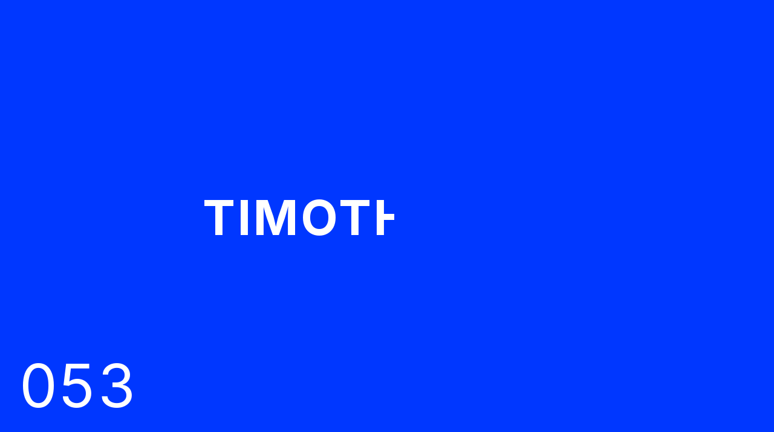

--- FILE ---
content_type: text/html; charset=UTF-8
request_url: https://timothyloo.com/projects/aplex-singapore-pte-ltd/
body_size: 663
content:
<!DOCTYPE html>
<html lang="en">
  <head>
    <meta charset="UTF-8" />
    <link rel="icon" type="image/svg+xml" href="/logo.png" />
    <meta name="viewport" content="width=device-width, initial-scale=1.0" />
    <title>Timothy Loo</title>
    
    <!-- Google Fonts -->
    <link rel="preconnect" href="https://fonts.googleapis.com">
    <link rel="preconnect" href="https://fonts.gstatic.com" crossorigin>
    <link href="https://fonts.googleapis.com/css2?family=Inter:wght@300;400;500;600;700;800;900&family=Space+Grotesk:wght@300;400;500;600;700&family=JetBrains+Mono:wght@400;500;600&display=swap" rel="stylesheet">
    <script type="module" crossorigin src="/assets/index-BlHdj8t9.js"></script>
    <link rel="stylesheet" crossorigin href="/assets/index-DI9SCyGE.css">
  </head>
  <body>
    <div id="root"></div>
  </body>
</html>


--- FILE ---
content_type: application/javascript; charset=UTF-8
request_url: https://timothyloo.com/assets/index-BlHdj8t9.js
body_size: 161419
content:
var N2=Object.defineProperty;var A2=(t,e,n)=>e in t?N2(t,e,{enumerable:!0,configurable:!0,writable:!0,value:n}):t[e]=n;var xt=(t,e,n)=>A2(t,typeof e!="symbol"?e+"":e,n);function R2(t,e){for(var n=0;n<e.length;n++){const r=e[n];if(typeof r!="string"&&!Array.isArray(r)){for(const i in r)if(i!=="default"&&!(i in t)){const s=Object.getOwnPropertyDescriptor(r,i);s&&Object.defineProperty(t,i,s.get?s:{enumerable:!0,get:()=>r[i]})}}}return Object.freeze(Object.defineProperty(t,Symbol.toStringTag,{value:"Module"}))}(function(){const e=document.createElement("link").relList;if(e&&e.supports&&e.supports("modulepreload"))return;for(const i of document.querySelectorAll('link[rel="modulepreload"]'))r(i);new MutationObserver(i=>{for(const s of i)if(s.type==="childList")for(const o of s.addedNodes)o.tagName==="LINK"&&o.rel==="modulepreload"&&r(o)}).observe(document,{childList:!0,subtree:!0});function n(i){const s={};return i.integrity&&(s.integrity=i.integrity),i.referrerPolicy&&(s.referrerPolicy=i.referrerPolicy),i.crossOrigin==="use-credentials"?s.credentials="include":i.crossOrigin==="anonymous"?s.credentials="omit":s.credentials="same-origin",s}function r(i){if(i.ep)return;i.ep=!0;const s=n(i);fetch(i.href,s)}})();function qc(t){return t&&t.__esModule&&Object.prototype.hasOwnProperty.call(t,"default")?t.default:t}var Xv={exports:{}},Zc={},Gv={exports:{}},ie={};/**
 * @license React
 * react.production.min.js
 *
 * Copyright (c) Facebook, Inc. and its affiliates.
 *
 * This source code is licensed under the MIT license found in the
 * LICENSE file in the root directory of this source tree.
 */var zl=Symbol.for("react.element"),D2=Symbol.for("react.portal"),L2=Symbol.for("react.fragment"),O2=Symbol.for("react.strict_mode"),I2=Symbol.for("react.profiler"),F2=Symbol.for("react.provider"),V2=Symbol.for("react.context"),z2=Symbol.for("react.forward_ref"),B2=Symbol.for("react.suspense"),U2=Symbol.for("react.memo"),$2=Symbol.for("react.lazy"),Ag=Symbol.iterator;function W2(t){return t===null||typeof t!="object"?null:(t=Ag&&t[Ag]||t["@@iterator"],typeof t=="function"?t:null)}var Kv={isMounted:function(){return!1},enqueueForceUpdate:function(){},enqueueReplaceState:function(){},enqueueSetState:function(){}},Qv=Object.assign,qv={};function Ko(t,e,n){this.props=t,this.context=e,this.refs=qv,this.updater=n||Kv}Ko.prototype.isReactComponent={};Ko.prototype.setState=function(t,e){if(typeof t!="object"&&typeof t!="function"&&t!=null)throw Error("setState(...): takes an object of state variables to update or a function which returns an object of state variables.");this.updater.enqueueSetState(this,t,e,"setState")};Ko.prototype.forceUpdate=function(t){this.updater.enqueueForceUpdate(this,t,"forceUpdate")};function Zv(){}Zv.prototype=Ko.prototype;function bp(t,e,n){this.props=t,this.context=e,this.refs=qv,this.updater=n||Kv}var Mp=bp.prototype=new Zv;Mp.constructor=bp;Qv(Mp,Ko.prototype);Mp.isPureReactComponent=!0;var Rg=Array.isArray,Jv=Object.prototype.hasOwnProperty,jp={current:null},ex={key:!0,ref:!0,__self:!0,__source:!0};function tx(t,e,n){var r,i={},s=null,o=null;if(e!=null)for(r in e.ref!==void 0&&(o=e.ref),e.key!==void 0&&(s=""+e.key),e)Jv.call(e,r)&&!ex.hasOwnProperty(r)&&(i[r]=e[r]);var a=arguments.length-2;if(a===1)i.children=n;else if(1<a){for(var l=Array(a),u=0;u<a;u++)l[u]=arguments[u+2];i.children=l}if(t&&t.defaultProps)for(r in a=t.defaultProps,a)i[r]===void 0&&(i[r]=a[r]);return{$$typeof:zl,type:t,key:s,ref:o,props:i,_owner:jp.current}}function H2(t,e){return{$$typeof:zl,type:t.type,key:e,ref:t.ref,props:t.props,_owner:t._owner}}function Np(t){return typeof t=="object"&&t!==null&&t.$$typeof===zl}function Y2(t){var e={"=":"=0",":":"=2"};return"$"+t.replace(/[=:]/g,function(n){return e[n]})}var Dg=/\/+/g;function bf(t,e){return typeof t=="object"&&t!==null&&t.key!=null?Y2(""+t.key):e.toString(36)}function Lu(t,e,n,r,i){var s=typeof t;(s==="undefined"||s==="boolean")&&(t=null);var o=!1;if(t===null)o=!0;else switch(s){case"string":case"number":o=!0;break;case"object":switch(t.$$typeof){case zl:case D2:o=!0}}if(o)return o=t,i=i(o),t=r===""?"."+bf(o,0):r,Rg(i)?(n="",t!=null&&(n=t.replace(Dg,"$&/")+"/"),Lu(i,e,n,"",function(u){return u})):i!=null&&(Np(i)&&(i=H2(i,n+(!i.key||o&&o.key===i.key?"":(""+i.key).replace(Dg,"$&/")+"/")+t)),e.push(i)),1;if(o=0,r=r===""?".":r+":",Rg(t))for(var a=0;a<t.length;a++){s=t[a];var l=r+bf(s,a);o+=Lu(s,e,n,l,i)}else if(l=W2(t),typeof l=="function")for(t=l.call(t),a=0;!(s=t.next()).done;)s=s.value,l=r+bf(s,a++),o+=Lu(s,e,n,l,i);else if(s==="object")throw e=String(t),Error("Objects are not valid as a React child (found: "+(e==="[object Object]"?"object with keys {"+Object.keys(t).join(", ")+"}":e)+"). If you meant to render a collection of children, use an array instead.");return o}function eu(t,e,n){if(t==null)return t;var r=[],i=0;return Lu(t,r,"","",function(s){return e.call(n,s,i++)}),r}function X2(t){if(t._status===-1){var e=t._result;e=e(),e.then(function(n){(t._status===0||t._status===-1)&&(t._status=1,t._result=n)},function(n){(t._status===0||t._status===-1)&&(t._status=2,t._result=n)}),t._status===-1&&(t._status=0,t._result=e)}if(t._status===1)return t._result.default;throw t._result}var Kt={current:null},Ou={transition:null},G2={ReactCurrentDispatcher:Kt,ReactCurrentBatchConfig:Ou,ReactCurrentOwner:jp};function nx(){throw Error("act(...) is not supported in production builds of React.")}ie.Children={map:eu,forEach:function(t,e,n){eu(t,function(){e.apply(this,arguments)},n)},count:function(t){var e=0;return eu(t,function(){e++}),e},toArray:function(t){return eu(t,function(e){return e})||[]},only:function(t){if(!Np(t))throw Error("React.Children.only expected to receive a single React element child.");return t}};ie.Component=Ko;ie.Fragment=L2;ie.Profiler=I2;ie.PureComponent=bp;ie.StrictMode=O2;ie.Suspense=B2;ie.__SECRET_INTERNALS_DO_NOT_USE_OR_YOU_WILL_BE_FIRED=G2;ie.act=nx;ie.cloneElement=function(t,e,n){if(t==null)throw Error("React.cloneElement(...): The argument must be a React element, but you passed "+t+".");var r=Qv({},t.props),i=t.key,s=t.ref,o=t._owner;if(e!=null){if(e.ref!==void 0&&(s=e.ref,o=jp.current),e.key!==void 0&&(i=""+e.key),t.type&&t.type.defaultProps)var a=t.type.defaultProps;for(l in e)Jv.call(e,l)&&!ex.hasOwnProperty(l)&&(r[l]=e[l]===void 0&&a!==void 0?a[l]:e[l])}var l=arguments.length-2;if(l===1)r.children=n;else if(1<l){a=Array(l);for(var u=0;u<l;u++)a[u]=arguments[u+2];r.children=a}return{$$typeof:zl,type:t.type,key:i,ref:s,props:r,_owner:o}};ie.createContext=function(t){return t={$$typeof:V2,_currentValue:t,_currentValue2:t,_threadCount:0,Provider:null,Consumer:null,_defaultValue:null,_globalName:null},t.Provider={$$typeof:F2,_context:t},t.Consumer=t};ie.createElement=tx;ie.createFactory=function(t){var e=tx.bind(null,t);return e.type=t,e};ie.createRef=function(){return{current:null}};ie.forwardRef=function(t){return{$$typeof:z2,render:t}};ie.isValidElement=Np;ie.lazy=function(t){return{$$typeof:$2,_payload:{_status:-1,_result:t},_init:X2}};ie.memo=function(t,e){return{$$typeof:U2,type:t,compare:e===void 0?null:e}};ie.startTransition=function(t){var e=Ou.transition;Ou.transition={};try{t()}finally{Ou.transition=e}};ie.unstable_act=nx;ie.useCallback=function(t,e){return Kt.current.useCallback(t,e)};ie.useContext=function(t){return Kt.current.useContext(t)};ie.useDebugValue=function(){};ie.useDeferredValue=function(t){return Kt.current.useDeferredValue(t)};ie.useEffect=function(t,e){return Kt.current.useEffect(t,e)};ie.useId=function(){return Kt.current.useId()};ie.useImperativeHandle=function(t,e,n){return Kt.current.useImperativeHandle(t,e,n)};ie.useInsertionEffect=function(t,e){return Kt.current.useInsertionEffect(t,e)};ie.useLayoutEffect=function(t,e){return Kt.current.useLayoutEffect(t,e)};ie.useMemo=function(t,e){return Kt.current.useMemo(t,e)};ie.useReducer=function(t,e,n){return Kt.current.useReducer(t,e,n)};ie.useRef=function(t){return Kt.current.useRef(t)};ie.useState=function(t){return Kt.current.useState(t)};ie.useSyncExternalStore=function(t,e,n){return Kt.current.useSyncExternalStore(t,e,n)};ie.useTransition=function(){return Kt.current.useTransition()};ie.version="18.3.1";Gv.exports=ie;var b=Gv.exports;const or=qc(b),K2=R2({__proto__:null,default:or},[b]);/**
 * @license React
 * react-jsx-runtime.production.min.js
 *
 * Copyright (c) Facebook, Inc. and its affiliates.
 *
 * This source code is licensed under the MIT license found in the
 * LICENSE file in the root directory of this source tree.
 */var Q2=b,q2=Symbol.for("react.element"),Z2=Symbol.for("react.fragment"),J2=Object.prototype.hasOwnProperty,eT=Q2.__SECRET_INTERNALS_DO_NOT_USE_OR_YOU_WILL_BE_FIRED.ReactCurrentOwner,tT={key:!0,ref:!0,__self:!0,__source:!0};function rx(t,e,n){var r,i={},s=null,o=null;n!==void 0&&(s=""+n),e.key!==void 0&&(s=""+e.key),e.ref!==void 0&&(o=e.ref);for(r in e)J2.call(e,r)&&!tT.hasOwnProperty(r)&&(i[r]=e[r]);if(t&&t.defaultProps)for(r in e=t.defaultProps,e)i[r]===void 0&&(i[r]=e[r]);return{$$typeof:q2,type:t,key:s,ref:o,props:i,_owner:eT.current}}Zc.Fragment=Z2;Zc.jsx=rx;Zc.jsxs=rx;Xv.exports=Zc;var p=Xv.exports,Ld={},ix={exports:{}},Mn={},sx={exports:{}},ox={};/**
 * @license React
 * scheduler.production.min.js
 *
 * Copyright (c) Facebook, Inc. and its affiliates.
 *
 * This source code is licensed under the MIT license found in the
 * LICENSE file in the root directory of this source tree.
 */(function(t){function e(j,L){var k=j.length;j.push(L);e:for(;0<k;){var F=k-1>>>1,Z=j[F];if(0<i(Z,L))j[F]=L,j[k]=Z,k=F;else break e}}function n(j){return j.length===0?null:j[0]}function r(j){if(j.length===0)return null;var L=j[0],k=j.pop();if(k!==L){j[0]=k;e:for(var F=0,Z=j.length,Be=Z>>>1;F<Be;){var se=2*(F+1)-1,xe=j[se],me=se+1,ce=j[me];if(0>i(xe,k))me<Z&&0>i(ce,xe)?(j[F]=ce,j[me]=k,F=me):(j[F]=xe,j[se]=k,F=se);else if(me<Z&&0>i(ce,k))j[F]=ce,j[me]=k,F=me;else break e}}return L}function i(j,L){var k=j.sortIndex-L.sortIndex;return k!==0?k:j.id-L.id}if(typeof performance=="object"&&typeof performance.now=="function"){var s=performance;t.unstable_now=function(){return s.now()}}else{var o=Date,a=o.now();t.unstable_now=function(){return o.now()-a}}var l=[],u=[],c=1,f=null,d=3,h=!1,v=!1,m=!1,w=typeof setTimeout=="function"?setTimeout:null,y=typeof clearTimeout=="function"?clearTimeout:null,g=typeof setImmediate<"u"?setImmediate:null;typeof navigator<"u"&&navigator.scheduling!==void 0&&navigator.scheduling.isInputPending!==void 0&&navigator.scheduling.isInputPending.bind(navigator.scheduling);function x(j){for(var L=n(u);L!==null;){if(L.callback===null)r(u);else if(L.startTime<=j)r(u),L.sortIndex=L.expirationTime,e(l,L);else break;L=n(u)}}function _(j){if(m=!1,x(j),!v)if(n(l)!==null)v=!0,Y(S);else{var L=n(u);L!==null&&A(_,L.startTime-j)}}function S(j,L){v=!1,m&&(m=!1,y(P),P=-1),h=!0;var k=d;try{for(x(L),f=n(l);f!==null&&(!(f.expirationTime>L)||j&&!O());){var F=f.callback;if(typeof F=="function"){f.callback=null,d=f.priorityLevel;var Z=F(f.expirationTime<=L);L=t.unstable_now(),typeof Z=="function"?f.callback=Z:f===n(l)&&r(l),x(L)}else r(l);f=n(l)}if(f!==null)var Be=!0;else{var se=n(u);se!==null&&A(_,se.startTime-L),Be=!1}return Be}finally{f=null,d=k,h=!1}}var C=!1,T=null,P=-1,E=5,M=-1;function O(){return!(t.unstable_now()-M<E)}function D(){if(T!==null){var j=t.unstable_now();M=j;var L=!0;try{L=T(!0,j)}finally{L?$():(C=!1,T=null)}}else C=!1}var $;if(typeof g=="function")$=function(){g(D)};else if(typeof MessageChannel<"u"){var B=new MessageChannel,U=B.port2;B.port1.onmessage=D,$=function(){U.postMessage(null)}}else $=function(){w(D,0)};function Y(j){T=j,C||(C=!0,$())}function A(j,L){P=w(function(){j(t.unstable_now())},L)}t.unstable_IdlePriority=5,t.unstable_ImmediatePriority=1,t.unstable_LowPriority=4,t.unstable_NormalPriority=3,t.unstable_Profiling=null,t.unstable_UserBlockingPriority=2,t.unstable_cancelCallback=function(j){j.callback=null},t.unstable_continueExecution=function(){v||h||(v=!0,Y(S))},t.unstable_forceFrameRate=function(j){0>j||125<j?console.error("forceFrameRate takes a positive int between 0 and 125, forcing frame rates higher than 125 fps is not supported"):E=0<j?Math.floor(1e3/j):5},t.unstable_getCurrentPriorityLevel=function(){return d},t.unstable_getFirstCallbackNode=function(){return n(l)},t.unstable_next=function(j){switch(d){case 1:case 2:case 3:var L=3;break;default:L=d}var k=d;d=L;try{return j()}finally{d=k}},t.unstable_pauseExecution=function(){},t.unstable_requestPaint=function(){},t.unstable_runWithPriority=function(j,L){switch(j){case 1:case 2:case 3:case 4:case 5:break;default:j=3}var k=d;d=j;try{return L()}finally{d=k}},t.unstable_scheduleCallback=function(j,L,k){var F=t.unstable_now();switch(typeof k=="object"&&k!==null?(k=k.delay,k=typeof k=="number"&&0<k?F+k:F):k=F,j){case 1:var Z=-1;break;case 2:Z=250;break;case 5:Z=1073741823;break;case 4:Z=1e4;break;default:Z=5e3}return Z=k+Z,j={id:c++,callback:L,priorityLevel:j,startTime:k,expirationTime:Z,sortIndex:-1},k>F?(j.sortIndex=k,e(u,j),n(l)===null&&j===n(u)&&(m?(y(P),P=-1):m=!0,A(_,k-F))):(j.sortIndex=Z,e(l,j),v||h||(v=!0,Y(S))),j},t.unstable_shouldYield=O,t.unstable_wrapCallback=function(j){var L=d;return function(){var k=d;d=L;try{return j.apply(this,arguments)}finally{d=k}}}})(ox);sx.exports=ox;var nT=sx.exports;/**
 * @license React
 * react-dom.production.min.js
 *
 * Copyright (c) Facebook, Inc. and its affiliates.
 *
 * This source code is licensed under the MIT license found in the
 * LICENSE file in the root directory of this source tree.
 */var rT=b,Pn=nT;function R(t){for(var e="https://reactjs.org/docs/error-decoder.html?invariant="+t,n=1;n<arguments.length;n++)e+="&args[]="+encodeURIComponent(arguments[n]);return"Minified React error #"+t+"; visit "+e+" for the full message or use the non-minified dev environment for full errors and additional helpful warnings."}var ax=new Set,ol={};function Os(t,e){Ao(t,e),Ao(t+"Capture",e)}function Ao(t,e){for(ol[t]=e,t=0;t<e.length;t++)ax.add(e[t])}var Wr=!(typeof window>"u"||typeof window.document>"u"||typeof window.document.createElement>"u"),Od=Object.prototype.hasOwnProperty,iT=/^[:A-Z_a-z\u00C0-\u00D6\u00D8-\u00F6\u00F8-\u02FF\u0370-\u037D\u037F-\u1FFF\u200C-\u200D\u2070-\u218F\u2C00-\u2FEF\u3001-\uD7FF\uF900-\uFDCF\uFDF0-\uFFFD][:A-Z_a-z\u00C0-\u00D6\u00D8-\u00F6\u00F8-\u02FF\u0370-\u037D\u037F-\u1FFF\u200C-\u200D\u2070-\u218F\u2C00-\u2FEF\u3001-\uD7FF\uF900-\uFDCF\uFDF0-\uFFFD\-.0-9\u00B7\u0300-\u036F\u203F-\u2040]*$/,Lg={},Og={};function sT(t){return Od.call(Og,t)?!0:Od.call(Lg,t)?!1:iT.test(t)?Og[t]=!0:(Lg[t]=!0,!1)}function oT(t,e,n,r){if(n!==null&&n.type===0)return!1;switch(typeof e){case"function":case"symbol":return!0;case"boolean":return r?!1:n!==null?!n.acceptsBooleans:(t=t.toLowerCase().slice(0,5),t!=="data-"&&t!=="aria-");default:return!1}}function aT(t,e,n,r){if(e===null||typeof e>"u"||oT(t,e,n,r))return!0;if(r)return!1;if(n!==null)switch(n.type){case 3:return!e;case 4:return e===!1;case 5:return isNaN(e);case 6:return isNaN(e)||1>e}return!1}function Qt(t,e,n,r,i,s,o){this.acceptsBooleans=e===2||e===3||e===4,this.attributeName=r,this.attributeNamespace=i,this.mustUseProperty=n,this.propertyName=t,this.type=e,this.sanitizeURL=s,this.removeEmptyString=o}var Ct={};"children dangerouslySetInnerHTML defaultValue defaultChecked innerHTML suppressContentEditableWarning suppressHydrationWarning style".split(" ").forEach(function(t){Ct[t]=new Qt(t,0,!1,t,null,!1,!1)});[["acceptCharset","accept-charset"],["className","class"],["htmlFor","for"],["httpEquiv","http-equiv"]].forEach(function(t){var e=t[0];Ct[e]=new Qt(e,1,!1,t[1],null,!1,!1)});["contentEditable","draggable","spellCheck","value"].forEach(function(t){Ct[t]=new Qt(t,2,!1,t.toLowerCase(),null,!1,!1)});["autoReverse","externalResourcesRequired","focusable","preserveAlpha"].forEach(function(t){Ct[t]=new Qt(t,2,!1,t,null,!1,!1)});"allowFullScreen async autoFocus autoPlay controls default defer disabled disablePictureInPicture disableRemotePlayback formNoValidate hidden loop noModule noValidate open playsInline readOnly required reversed scoped seamless itemScope".split(" ").forEach(function(t){Ct[t]=new Qt(t,3,!1,t.toLowerCase(),null,!1,!1)});["checked","multiple","muted","selected"].forEach(function(t){Ct[t]=new Qt(t,3,!0,t,null,!1,!1)});["capture","download"].forEach(function(t){Ct[t]=new Qt(t,4,!1,t,null,!1,!1)});["cols","rows","size","span"].forEach(function(t){Ct[t]=new Qt(t,6,!1,t,null,!1,!1)});["rowSpan","start"].forEach(function(t){Ct[t]=new Qt(t,5,!1,t.toLowerCase(),null,!1,!1)});var Ap=/[\-:]([a-z])/g;function Rp(t){return t[1].toUpperCase()}"accent-height alignment-baseline arabic-form baseline-shift cap-height clip-path clip-rule color-interpolation color-interpolation-filters color-profile color-rendering dominant-baseline enable-background fill-opacity fill-rule flood-color flood-opacity font-family font-size font-size-adjust font-stretch font-style font-variant font-weight glyph-name glyph-orientation-horizontal glyph-orientation-vertical horiz-adv-x horiz-origin-x image-rendering letter-spacing lighting-color marker-end marker-mid marker-start overline-position overline-thickness paint-order panose-1 pointer-events rendering-intent shape-rendering stop-color stop-opacity strikethrough-position strikethrough-thickness stroke-dasharray stroke-dashoffset stroke-linecap stroke-linejoin stroke-miterlimit stroke-opacity stroke-width text-anchor text-decoration text-rendering underline-position underline-thickness unicode-bidi unicode-range units-per-em v-alphabetic v-hanging v-ideographic v-mathematical vector-effect vert-adv-y vert-origin-x vert-origin-y word-spacing writing-mode xmlns:xlink x-height".split(" ").forEach(function(t){var e=t.replace(Ap,Rp);Ct[e]=new Qt(e,1,!1,t,null,!1,!1)});"xlink:actuate xlink:arcrole xlink:role xlink:show xlink:title xlink:type".split(" ").forEach(function(t){var e=t.replace(Ap,Rp);Ct[e]=new Qt(e,1,!1,t,"http://www.w3.org/1999/xlink",!1,!1)});["xml:base","xml:lang","xml:space"].forEach(function(t){var e=t.replace(Ap,Rp);Ct[e]=new Qt(e,1,!1,t,"http://www.w3.org/XML/1998/namespace",!1,!1)});["tabIndex","crossOrigin"].forEach(function(t){Ct[t]=new Qt(t,1,!1,t.toLowerCase(),null,!1,!1)});Ct.xlinkHref=new Qt("xlinkHref",1,!1,"xlink:href","http://www.w3.org/1999/xlink",!0,!1);["src","href","action","formAction"].forEach(function(t){Ct[t]=new Qt(t,1,!1,t.toLowerCase(),null,!0,!0)});function Dp(t,e,n,r){var i=Ct.hasOwnProperty(e)?Ct[e]:null;(i!==null?i.type!==0:r||!(2<e.length)||e[0]!=="o"&&e[0]!=="O"||e[1]!=="n"&&e[1]!=="N")&&(aT(e,n,i,r)&&(n=null),r||i===null?sT(e)&&(n===null?t.removeAttribute(e):t.setAttribute(e,""+n)):i.mustUseProperty?t[i.propertyName]=n===null?i.type===3?!1:"":n:(e=i.attributeName,r=i.attributeNamespace,n===null?t.removeAttribute(e):(i=i.type,n=i===3||i===4&&n===!0?"":""+n,r?t.setAttributeNS(r,e,n):t.setAttribute(e,n))))}var Zr=rT.__SECRET_INTERNALS_DO_NOT_USE_OR_YOU_WILL_BE_FIRED,tu=Symbol.for("react.element"),Qs=Symbol.for("react.portal"),qs=Symbol.for("react.fragment"),Lp=Symbol.for("react.strict_mode"),Id=Symbol.for("react.profiler"),lx=Symbol.for("react.provider"),ux=Symbol.for("react.context"),Op=Symbol.for("react.forward_ref"),Fd=Symbol.for("react.suspense"),Vd=Symbol.for("react.suspense_list"),Ip=Symbol.for("react.memo"),ui=Symbol.for("react.lazy"),cx=Symbol.for("react.offscreen"),Ig=Symbol.iterator;function aa(t){return t===null||typeof t!="object"?null:(t=Ig&&t[Ig]||t["@@iterator"],typeof t=="function"?t:null)}var Le=Object.assign,Mf;function Sa(t){if(Mf===void 0)try{throw Error()}catch(n){var e=n.stack.trim().match(/\n( *(at )?)/);Mf=e&&e[1]||""}return`
`+Mf+t}var jf=!1;function Nf(t,e){if(!t||jf)return"";jf=!0;var n=Error.prepareStackTrace;Error.prepareStackTrace=void 0;try{if(e)if(e=function(){throw Error()},Object.defineProperty(e.prototype,"props",{set:function(){throw Error()}}),typeof Reflect=="object"&&Reflect.construct){try{Reflect.construct(e,[])}catch(u){var r=u}Reflect.construct(t,[],e)}else{try{e.call()}catch(u){r=u}t.call(e.prototype)}else{try{throw Error()}catch(u){r=u}t()}}catch(u){if(u&&r&&typeof u.stack=="string"){for(var i=u.stack.split(`
`),s=r.stack.split(`
`),o=i.length-1,a=s.length-1;1<=o&&0<=a&&i[o]!==s[a];)a--;for(;1<=o&&0<=a;o--,a--)if(i[o]!==s[a]){if(o!==1||a!==1)do if(o--,a--,0>a||i[o]!==s[a]){var l=`
`+i[o].replace(" at new "," at ");return t.displayName&&l.includes("<anonymous>")&&(l=l.replace("<anonymous>",t.displayName)),l}while(1<=o&&0<=a);break}}}finally{jf=!1,Error.prepareStackTrace=n}return(t=t?t.displayName||t.name:"")?Sa(t):""}function lT(t){switch(t.tag){case 5:return Sa(t.type);case 16:return Sa("Lazy");case 13:return Sa("Suspense");case 19:return Sa("SuspenseList");case 0:case 2:case 15:return t=Nf(t.type,!1),t;case 11:return t=Nf(t.type.render,!1),t;case 1:return t=Nf(t.type,!0),t;default:return""}}function zd(t){if(t==null)return null;if(typeof t=="function")return t.displayName||t.name||null;if(typeof t=="string")return t;switch(t){case qs:return"Fragment";case Qs:return"Portal";case Id:return"Profiler";case Lp:return"StrictMode";case Fd:return"Suspense";case Vd:return"SuspenseList"}if(typeof t=="object")switch(t.$$typeof){case ux:return(t.displayName||"Context")+".Consumer";case lx:return(t._context.displayName||"Context")+".Provider";case Op:var e=t.render;return t=t.displayName,t||(t=e.displayName||e.name||"",t=t!==""?"ForwardRef("+t+")":"ForwardRef"),t;case Ip:return e=t.displayName||null,e!==null?e:zd(t.type)||"Memo";case ui:e=t._payload,t=t._init;try{return zd(t(e))}catch{}}return null}function uT(t){var e=t.type;switch(t.tag){case 24:return"Cache";case 9:return(e.displayName||"Context")+".Consumer";case 10:return(e._context.displayName||"Context")+".Provider";case 18:return"DehydratedFragment";case 11:return t=e.render,t=t.displayName||t.name||"",e.displayName||(t!==""?"ForwardRef("+t+")":"ForwardRef");case 7:return"Fragment";case 5:return e;case 4:return"Portal";case 3:return"Root";case 6:return"Text";case 16:return zd(e);case 8:return e===Lp?"StrictMode":"Mode";case 22:return"Offscreen";case 12:return"Profiler";case 21:return"Scope";case 13:return"Suspense";case 19:return"SuspenseList";case 25:return"TracingMarker";case 1:case 0:case 17:case 2:case 14:case 15:if(typeof e=="function")return e.displayName||e.name||null;if(typeof e=="string")return e}return null}function Di(t){switch(typeof t){case"boolean":case"number":case"string":case"undefined":return t;case"object":return t;default:return""}}function fx(t){var e=t.type;return(t=t.nodeName)&&t.toLowerCase()==="input"&&(e==="checkbox"||e==="radio")}function cT(t){var e=fx(t)?"checked":"value",n=Object.getOwnPropertyDescriptor(t.constructor.prototype,e),r=""+t[e];if(!t.hasOwnProperty(e)&&typeof n<"u"&&typeof n.get=="function"&&typeof n.set=="function"){var i=n.get,s=n.set;return Object.defineProperty(t,e,{configurable:!0,get:function(){return i.call(this)},set:function(o){r=""+o,s.call(this,o)}}),Object.defineProperty(t,e,{enumerable:n.enumerable}),{getValue:function(){return r},setValue:function(o){r=""+o},stopTracking:function(){t._valueTracker=null,delete t[e]}}}}function nu(t){t._valueTracker||(t._valueTracker=cT(t))}function dx(t){if(!t)return!1;var e=t._valueTracker;if(!e)return!0;var n=e.getValue(),r="";return t&&(r=fx(t)?t.checked?"true":"false":t.value),t=r,t!==n?(e.setValue(t),!0):!1}function lc(t){if(t=t||(typeof document<"u"?document:void 0),typeof t>"u")return null;try{return t.activeElement||t.body}catch{return t.body}}function Bd(t,e){var n=e.checked;return Le({},e,{defaultChecked:void 0,defaultValue:void 0,value:void 0,checked:n??t._wrapperState.initialChecked})}function Fg(t,e){var n=e.defaultValue==null?"":e.defaultValue,r=e.checked!=null?e.checked:e.defaultChecked;n=Di(e.value!=null?e.value:n),t._wrapperState={initialChecked:r,initialValue:n,controlled:e.type==="checkbox"||e.type==="radio"?e.checked!=null:e.value!=null}}function hx(t,e){e=e.checked,e!=null&&Dp(t,"checked",e,!1)}function Ud(t,e){hx(t,e);var n=Di(e.value),r=e.type;if(n!=null)r==="number"?(n===0&&t.value===""||t.value!=n)&&(t.value=""+n):t.value!==""+n&&(t.value=""+n);else if(r==="submit"||r==="reset"){t.removeAttribute("value");return}e.hasOwnProperty("value")?$d(t,e.type,n):e.hasOwnProperty("defaultValue")&&$d(t,e.type,Di(e.defaultValue)),e.checked==null&&e.defaultChecked!=null&&(t.defaultChecked=!!e.defaultChecked)}function Vg(t,e,n){if(e.hasOwnProperty("value")||e.hasOwnProperty("defaultValue")){var r=e.type;if(!(r!=="submit"&&r!=="reset"||e.value!==void 0&&e.value!==null))return;e=""+t._wrapperState.initialValue,n||e===t.value||(t.value=e),t.defaultValue=e}n=t.name,n!==""&&(t.name=""),t.defaultChecked=!!t._wrapperState.initialChecked,n!==""&&(t.name=n)}function $d(t,e,n){(e!=="number"||lc(t.ownerDocument)!==t)&&(n==null?t.defaultValue=""+t._wrapperState.initialValue:t.defaultValue!==""+n&&(t.defaultValue=""+n))}var Ta=Array.isArray;function yo(t,e,n,r){if(t=t.options,e){e={};for(var i=0;i<n.length;i++)e["$"+n[i]]=!0;for(n=0;n<t.length;n++)i=e.hasOwnProperty("$"+t[n].value),t[n].selected!==i&&(t[n].selected=i),i&&r&&(t[n].defaultSelected=!0)}else{for(n=""+Di(n),e=null,i=0;i<t.length;i++){if(t[i].value===n){t[i].selected=!0,r&&(t[i].defaultSelected=!0);return}e!==null||t[i].disabled||(e=t[i])}e!==null&&(e.selected=!0)}}function Wd(t,e){if(e.dangerouslySetInnerHTML!=null)throw Error(R(91));return Le({},e,{value:void 0,defaultValue:void 0,children:""+t._wrapperState.initialValue})}function zg(t,e){var n=e.value;if(n==null){if(n=e.children,e=e.defaultValue,n!=null){if(e!=null)throw Error(R(92));if(Ta(n)){if(1<n.length)throw Error(R(93));n=n[0]}e=n}e==null&&(e=""),n=e}t._wrapperState={initialValue:Di(n)}}function px(t,e){var n=Di(e.value),r=Di(e.defaultValue);n!=null&&(n=""+n,n!==t.value&&(t.value=n),e.defaultValue==null&&t.defaultValue!==n&&(t.defaultValue=n)),r!=null&&(t.defaultValue=""+r)}function Bg(t){var e=t.textContent;e===t._wrapperState.initialValue&&e!==""&&e!==null&&(t.value=e)}function mx(t){switch(t){case"svg":return"http://www.w3.org/2000/svg";case"math":return"http://www.w3.org/1998/Math/MathML";default:return"http://www.w3.org/1999/xhtml"}}function Hd(t,e){return t==null||t==="http://www.w3.org/1999/xhtml"?mx(e):t==="http://www.w3.org/2000/svg"&&e==="foreignObject"?"http://www.w3.org/1999/xhtml":t}var ru,gx=function(t){return typeof MSApp<"u"&&MSApp.execUnsafeLocalFunction?function(e,n,r,i){MSApp.execUnsafeLocalFunction(function(){return t(e,n,r,i)})}:t}(function(t,e){if(t.namespaceURI!=="http://www.w3.org/2000/svg"||"innerHTML"in t)t.innerHTML=e;else{for(ru=ru||document.createElement("div"),ru.innerHTML="<svg>"+e.valueOf().toString()+"</svg>",e=ru.firstChild;t.firstChild;)t.removeChild(t.firstChild);for(;e.firstChild;)t.appendChild(e.firstChild)}});function al(t,e){if(e){var n=t.firstChild;if(n&&n===t.lastChild&&n.nodeType===3){n.nodeValue=e;return}}t.textContent=e}var Da={animationIterationCount:!0,aspectRatio:!0,borderImageOutset:!0,borderImageSlice:!0,borderImageWidth:!0,boxFlex:!0,boxFlexGroup:!0,boxOrdinalGroup:!0,columnCount:!0,columns:!0,flex:!0,flexGrow:!0,flexPositive:!0,flexShrink:!0,flexNegative:!0,flexOrder:!0,gridArea:!0,gridRow:!0,gridRowEnd:!0,gridRowSpan:!0,gridRowStart:!0,gridColumn:!0,gridColumnEnd:!0,gridColumnSpan:!0,gridColumnStart:!0,fontWeight:!0,lineClamp:!0,lineHeight:!0,opacity:!0,order:!0,orphans:!0,tabSize:!0,widows:!0,zIndex:!0,zoom:!0,fillOpacity:!0,floodOpacity:!0,stopOpacity:!0,strokeDasharray:!0,strokeDashoffset:!0,strokeMiterlimit:!0,strokeOpacity:!0,strokeWidth:!0},fT=["Webkit","ms","Moz","O"];Object.keys(Da).forEach(function(t){fT.forEach(function(e){e=e+t.charAt(0).toUpperCase()+t.substring(1),Da[e]=Da[t]})});function yx(t,e,n){return e==null||typeof e=="boolean"||e===""?"":n||typeof e!="number"||e===0||Da.hasOwnProperty(t)&&Da[t]?(""+e).trim():e+"px"}function vx(t,e){t=t.style;for(var n in e)if(e.hasOwnProperty(n)){var r=n.indexOf("--")===0,i=yx(n,e[n],r);n==="float"&&(n="cssFloat"),r?t.setProperty(n,i):t[n]=i}}var dT=Le({menuitem:!0},{area:!0,base:!0,br:!0,col:!0,embed:!0,hr:!0,img:!0,input:!0,keygen:!0,link:!0,meta:!0,param:!0,source:!0,track:!0,wbr:!0});function Yd(t,e){if(e){if(dT[t]&&(e.children!=null||e.dangerouslySetInnerHTML!=null))throw Error(R(137,t));if(e.dangerouslySetInnerHTML!=null){if(e.children!=null)throw Error(R(60));if(typeof e.dangerouslySetInnerHTML!="object"||!("__html"in e.dangerouslySetInnerHTML))throw Error(R(61))}if(e.style!=null&&typeof e.style!="object")throw Error(R(62))}}function Xd(t,e){if(t.indexOf("-")===-1)return typeof e.is=="string";switch(t){case"annotation-xml":case"color-profile":case"font-face":case"font-face-src":case"font-face-uri":case"font-face-format":case"font-face-name":case"missing-glyph":return!1;default:return!0}}var Gd=null;function Fp(t){return t=t.target||t.srcElement||window,t.correspondingUseElement&&(t=t.correspondingUseElement),t.nodeType===3?t.parentNode:t}var Kd=null,vo=null,xo=null;function Ug(t){if(t=$l(t)){if(typeof Kd!="function")throw Error(R(280));var e=t.stateNode;e&&(e=rf(e),Kd(t.stateNode,t.type,e))}}function xx(t){vo?xo?xo.push(t):xo=[t]:vo=t}function wx(){if(vo){var t=vo,e=xo;if(xo=vo=null,Ug(t),e)for(t=0;t<e.length;t++)Ug(e[t])}}function _x(t,e){return t(e)}function Sx(){}var Af=!1;function Tx(t,e,n){if(Af)return t(e,n);Af=!0;try{return _x(t,e,n)}finally{Af=!1,(vo!==null||xo!==null)&&(Sx(),wx())}}function ll(t,e){var n=t.stateNode;if(n===null)return null;var r=rf(n);if(r===null)return null;n=r[e];e:switch(e){case"onClick":case"onClickCapture":case"onDoubleClick":case"onDoubleClickCapture":case"onMouseDown":case"onMouseDownCapture":case"onMouseMove":case"onMouseMoveCapture":case"onMouseUp":case"onMouseUpCapture":case"onMouseEnter":(r=!r.disabled)||(t=t.type,r=!(t==="button"||t==="input"||t==="select"||t==="textarea")),t=!r;break e;default:t=!1}if(t)return null;if(n&&typeof n!="function")throw Error(R(231,e,typeof n));return n}var Qd=!1;if(Wr)try{var la={};Object.defineProperty(la,"passive",{get:function(){Qd=!0}}),window.addEventListener("test",la,la),window.removeEventListener("test",la,la)}catch{Qd=!1}function hT(t,e,n,r,i,s,o,a,l){var u=Array.prototype.slice.call(arguments,3);try{e.apply(n,u)}catch(c){this.onError(c)}}var La=!1,uc=null,cc=!1,qd=null,pT={onError:function(t){La=!0,uc=t}};function mT(t,e,n,r,i,s,o,a,l){La=!1,uc=null,hT.apply(pT,arguments)}function gT(t,e,n,r,i,s,o,a,l){if(mT.apply(this,arguments),La){if(La){var u=uc;La=!1,uc=null}else throw Error(R(198));cc||(cc=!0,qd=u)}}function Is(t){var e=t,n=t;if(t.alternate)for(;e.return;)e=e.return;else{t=e;do e=t,e.flags&4098&&(n=e.return),t=e.return;while(t)}return e.tag===3?n:null}function kx(t){if(t.tag===13){var e=t.memoizedState;if(e===null&&(t=t.alternate,t!==null&&(e=t.memoizedState)),e!==null)return e.dehydrated}return null}function $g(t){if(Is(t)!==t)throw Error(R(188))}function yT(t){var e=t.alternate;if(!e){if(e=Is(t),e===null)throw Error(R(188));return e!==t?null:t}for(var n=t,r=e;;){var i=n.return;if(i===null)break;var s=i.alternate;if(s===null){if(r=i.return,r!==null){n=r;continue}break}if(i.child===s.child){for(s=i.child;s;){if(s===n)return $g(i),t;if(s===r)return $g(i),e;s=s.sibling}throw Error(R(188))}if(n.return!==r.return)n=i,r=s;else{for(var o=!1,a=i.child;a;){if(a===n){o=!0,n=i,r=s;break}if(a===r){o=!0,r=i,n=s;break}a=a.sibling}if(!o){for(a=s.child;a;){if(a===n){o=!0,n=s,r=i;break}if(a===r){o=!0,r=s,n=i;break}a=a.sibling}if(!o)throw Error(R(189))}}if(n.alternate!==r)throw Error(R(190))}if(n.tag!==3)throw Error(R(188));return n.stateNode.current===n?t:e}function Cx(t){return t=yT(t),t!==null?Px(t):null}function Px(t){if(t.tag===5||t.tag===6)return t;for(t=t.child;t!==null;){var e=Px(t);if(e!==null)return e;t=t.sibling}return null}var Ex=Pn.unstable_scheduleCallback,Wg=Pn.unstable_cancelCallback,vT=Pn.unstable_shouldYield,xT=Pn.unstable_requestPaint,Ge=Pn.unstable_now,wT=Pn.unstable_getCurrentPriorityLevel,Vp=Pn.unstable_ImmediatePriority,bx=Pn.unstable_UserBlockingPriority,fc=Pn.unstable_NormalPriority,_T=Pn.unstable_LowPriority,Mx=Pn.unstable_IdlePriority,Jc=null,Sr=null;function ST(t){if(Sr&&typeof Sr.onCommitFiberRoot=="function")try{Sr.onCommitFiberRoot(Jc,t,void 0,(t.current.flags&128)===128)}catch{}}var lr=Math.clz32?Math.clz32:CT,TT=Math.log,kT=Math.LN2;function CT(t){return t>>>=0,t===0?32:31-(TT(t)/kT|0)|0}var iu=64,su=4194304;function ka(t){switch(t&-t){case 1:return 1;case 2:return 2;case 4:return 4;case 8:return 8;case 16:return 16;case 32:return 32;case 64:case 128:case 256:case 512:case 1024:case 2048:case 4096:case 8192:case 16384:case 32768:case 65536:case 131072:case 262144:case 524288:case 1048576:case 2097152:return t&4194240;case 4194304:case 8388608:case 16777216:case 33554432:case 67108864:return t&130023424;case 134217728:return 134217728;case 268435456:return 268435456;case 536870912:return 536870912;case 1073741824:return 1073741824;default:return t}}function dc(t,e){var n=t.pendingLanes;if(n===0)return 0;var r=0,i=t.suspendedLanes,s=t.pingedLanes,o=n&268435455;if(o!==0){var a=o&~i;a!==0?r=ka(a):(s&=o,s!==0&&(r=ka(s)))}else o=n&~i,o!==0?r=ka(o):s!==0&&(r=ka(s));if(r===0)return 0;if(e!==0&&e!==r&&!(e&i)&&(i=r&-r,s=e&-e,i>=s||i===16&&(s&4194240)!==0))return e;if(r&4&&(r|=n&16),e=t.entangledLanes,e!==0)for(t=t.entanglements,e&=r;0<e;)n=31-lr(e),i=1<<n,r|=t[n],e&=~i;return r}function PT(t,e){switch(t){case 1:case 2:case 4:return e+250;case 8:case 16:case 32:case 64:case 128:case 256:case 512:case 1024:case 2048:case 4096:case 8192:case 16384:case 32768:case 65536:case 131072:case 262144:case 524288:case 1048576:case 2097152:return e+5e3;case 4194304:case 8388608:case 16777216:case 33554432:case 67108864:return-1;case 134217728:case 268435456:case 536870912:case 1073741824:return-1;default:return-1}}function ET(t,e){for(var n=t.suspendedLanes,r=t.pingedLanes,i=t.expirationTimes,s=t.pendingLanes;0<s;){var o=31-lr(s),a=1<<o,l=i[o];l===-1?(!(a&n)||a&r)&&(i[o]=PT(a,e)):l<=e&&(t.expiredLanes|=a),s&=~a}}function Zd(t){return t=t.pendingLanes&-1073741825,t!==0?t:t&1073741824?1073741824:0}function jx(){var t=iu;return iu<<=1,!(iu&4194240)&&(iu=64),t}function Rf(t){for(var e=[],n=0;31>n;n++)e.push(t);return e}function Bl(t,e,n){t.pendingLanes|=e,e!==536870912&&(t.suspendedLanes=0,t.pingedLanes=0),t=t.eventTimes,e=31-lr(e),t[e]=n}function bT(t,e){var n=t.pendingLanes&~e;t.pendingLanes=e,t.suspendedLanes=0,t.pingedLanes=0,t.expiredLanes&=e,t.mutableReadLanes&=e,t.entangledLanes&=e,e=t.entanglements;var r=t.eventTimes;for(t=t.expirationTimes;0<n;){var i=31-lr(n),s=1<<i;e[i]=0,r[i]=-1,t[i]=-1,n&=~s}}function zp(t,e){var n=t.entangledLanes|=e;for(t=t.entanglements;n;){var r=31-lr(n),i=1<<r;i&e|t[r]&e&&(t[r]|=e),n&=~i}}var pe=0;function Nx(t){return t&=-t,1<t?4<t?t&268435455?16:536870912:4:1}var Ax,Bp,Rx,Dx,Lx,Jd=!1,ou=[],Si=null,Ti=null,ki=null,ul=new Map,cl=new Map,fi=[],MT="mousedown mouseup touchcancel touchend touchstart auxclick dblclick pointercancel pointerdown pointerup dragend dragstart drop compositionend compositionstart keydown keypress keyup input textInput copy cut paste click change contextmenu reset submit".split(" ");function Hg(t,e){switch(t){case"focusin":case"focusout":Si=null;break;case"dragenter":case"dragleave":Ti=null;break;case"mouseover":case"mouseout":ki=null;break;case"pointerover":case"pointerout":ul.delete(e.pointerId);break;case"gotpointercapture":case"lostpointercapture":cl.delete(e.pointerId)}}function ua(t,e,n,r,i,s){return t===null||t.nativeEvent!==s?(t={blockedOn:e,domEventName:n,eventSystemFlags:r,nativeEvent:s,targetContainers:[i]},e!==null&&(e=$l(e),e!==null&&Bp(e)),t):(t.eventSystemFlags|=r,e=t.targetContainers,i!==null&&e.indexOf(i)===-1&&e.push(i),t)}function jT(t,e,n,r,i){switch(e){case"focusin":return Si=ua(Si,t,e,n,r,i),!0;case"dragenter":return Ti=ua(Ti,t,e,n,r,i),!0;case"mouseover":return ki=ua(ki,t,e,n,r,i),!0;case"pointerover":var s=i.pointerId;return ul.set(s,ua(ul.get(s)||null,t,e,n,r,i)),!0;case"gotpointercapture":return s=i.pointerId,cl.set(s,ua(cl.get(s)||null,t,e,n,r,i)),!0}return!1}function Ox(t){var e=ls(t.target);if(e!==null){var n=Is(e);if(n!==null){if(e=n.tag,e===13){if(e=kx(n),e!==null){t.blockedOn=e,Lx(t.priority,function(){Rx(n)});return}}else if(e===3&&n.stateNode.current.memoizedState.isDehydrated){t.blockedOn=n.tag===3?n.stateNode.containerInfo:null;return}}}t.blockedOn=null}function Iu(t){if(t.blockedOn!==null)return!1;for(var e=t.targetContainers;0<e.length;){var n=eh(t.domEventName,t.eventSystemFlags,e[0],t.nativeEvent);if(n===null){n=t.nativeEvent;var r=new n.constructor(n.type,n);Gd=r,n.target.dispatchEvent(r),Gd=null}else return e=$l(n),e!==null&&Bp(e),t.blockedOn=n,!1;e.shift()}return!0}function Yg(t,e,n){Iu(t)&&n.delete(e)}function NT(){Jd=!1,Si!==null&&Iu(Si)&&(Si=null),Ti!==null&&Iu(Ti)&&(Ti=null),ki!==null&&Iu(ki)&&(ki=null),ul.forEach(Yg),cl.forEach(Yg)}function ca(t,e){t.blockedOn===e&&(t.blockedOn=null,Jd||(Jd=!0,Pn.unstable_scheduleCallback(Pn.unstable_NormalPriority,NT)))}function fl(t){function e(i){return ca(i,t)}if(0<ou.length){ca(ou[0],t);for(var n=1;n<ou.length;n++){var r=ou[n];r.blockedOn===t&&(r.blockedOn=null)}}for(Si!==null&&ca(Si,t),Ti!==null&&ca(Ti,t),ki!==null&&ca(ki,t),ul.forEach(e),cl.forEach(e),n=0;n<fi.length;n++)r=fi[n],r.blockedOn===t&&(r.blockedOn=null);for(;0<fi.length&&(n=fi[0],n.blockedOn===null);)Ox(n),n.blockedOn===null&&fi.shift()}var wo=Zr.ReactCurrentBatchConfig,hc=!0;function AT(t,e,n,r){var i=pe,s=wo.transition;wo.transition=null;try{pe=1,Up(t,e,n,r)}finally{pe=i,wo.transition=s}}function RT(t,e,n,r){var i=pe,s=wo.transition;wo.transition=null;try{pe=4,Up(t,e,n,r)}finally{pe=i,wo.transition=s}}function Up(t,e,n,r){if(hc){var i=eh(t,e,n,r);if(i===null)$f(t,e,r,pc,n),Hg(t,r);else if(jT(i,t,e,n,r))r.stopPropagation();else if(Hg(t,r),e&4&&-1<MT.indexOf(t)){for(;i!==null;){var s=$l(i);if(s!==null&&Ax(s),s=eh(t,e,n,r),s===null&&$f(t,e,r,pc,n),s===i)break;i=s}i!==null&&r.stopPropagation()}else $f(t,e,r,null,n)}}var pc=null;function eh(t,e,n,r){if(pc=null,t=Fp(r),t=ls(t),t!==null)if(e=Is(t),e===null)t=null;else if(n=e.tag,n===13){if(t=kx(e),t!==null)return t;t=null}else if(n===3){if(e.stateNode.current.memoizedState.isDehydrated)return e.tag===3?e.stateNode.containerInfo:null;t=null}else e!==t&&(t=null);return pc=t,null}function Ix(t){switch(t){case"cancel":case"click":case"close":case"contextmenu":case"copy":case"cut":case"auxclick":case"dblclick":case"dragend":case"dragstart":case"drop":case"focusin":case"focusout":case"input":case"invalid":case"keydown":case"keypress":case"keyup":case"mousedown":case"mouseup":case"paste":case"pause":case"play":case"pointercancel":case"pointerdown":case"pointerup":case"ratechange":case"reset":case"resize":case"seeked":case"submit":case"touchcancel":case"touchend":case"touchstart":case"volumechange":case"change":case"selectionchange":case"textInput":case"compositionstart":case"compositionend":case"compositionupdate":case"beforeblur":case"afterblur":case"beforeinput":case"blur":case"fullscreenchange":case"focus":case"hashchange":case"popstate":case"select":case"selectstart":return 1;case"drag":case"dragenter":case"dragexit":case"dragleave":case"dragover":case"mousemove":case"mouseout":case"mouseover":case"pointermove":case"pointerout":case"pointerover":case"scroll":case"toggle":case"touchmove":case"wheel":case"mouseenter":case"mouseleave":case"pointerenter":case"pointerleave":return 4;case"message":switch(wT()){case Vp:return 1;case bx:return 4;case fc:case _T:return 16;case Mx:return 536870912;default:return 16}default:return 16}}var hi=null,$p=null,Fu=null;function Fx(){if(Fu)return Fu;var t,e=$p,n=e.length,r,i="value"in hi?hi.value:hi.textContent,s=i.length;for(t=0;t<n&&e[t]===i[t];t++);var o=n-t;for(r=1;r<=o&&e[n-r]===i[s-r];r++);return Fu=i.slice(t,1<r?1-r:void 0)}function Vu(t){var e=t.keyCode;return"charCode"in t?(t=t.charCode,t===0&&e===13&&(t=13)):t=e,t===10&&(t=13),32<=t||t===13?t:0}function au(){return!0}function Xg(){return!1}function jn(t){function e(n,r,i,s,o){this._reactName=n,this._targetInst=i,this.type=r,this.nativeEvent=s,this.target=o,this.currentTarget=null;for(var a in t)t.hasOwnProperty(a)&&(n=t[a],this[a]=n?n(s):s[a]);return this.isDefaultPrevented=(s.defaultPrevented!=null?s.defaultPrevented:s.returnValue===!1)?au:Xg,this.isPropagationStopped=Xg,this}return Le(e.prototype,{preventDefault:function(){this.defaultPrevented=!0;var n=this.nativeEvent;n&&(n.preventDefault?n.preventDefault():typeof n.returnValue!="unknown"&&(n.returnValue=!1),this.isDefaultPrevented=au)},stopPropagation:function(){var n=this.nativeEvent;n&&(n.stopPropagation?n.stopPropagation():typeof n.cancelBubble!="unknown"&&(n.cancelBubble=!0),this.isPropagationStopped=au)},persist:function(){},isPersistent:au}),e}var Qo={eventPhase:0,bubbles:0,cancelable:0,timeStamp:function(t){return t.timeStamp||Date.now()},defaultPrevented:0,isTrusted:0},Wp=jn(Qo),Ul=Le({},Qo,{view:0,detail:0}),DT=jn(Ul),Df,Lf,fa,ef=Le({},Ul,{screenX:0,screenY:0,clientX:0,clientY:0,pageX:0,pageY:0,ctrlKey:0,shiftKey:0,altKey:0,metaKey:0,getModifierState:Hp,button:0,buttons:0,relatedTarget:function(t){return t.relatedTarget===void 0?t.fromElement===t.srcElement?t.toElement:t.fromElement:t.relatedTarget},movementX:function(t){return"movementX"in t?t.movementX:(t!==fa&&(fa&&t.type==="mousemove"?(Df=t.screenX-fa.screenX,Lf=t.screenY-fa.screenY):Lf=Df=0,fa=t),Df)},movementY:function(t){return"movementY"in t?t.movementY:Lf}}),Gg=jn(ef),LT=Le({},ef,{dataTransfer:0}),OT=jn(LT),IT=Le({},Ul,{relatedTarget:0}),Of=jn(IT),FT=Le({},Qo,{animationName:0,elapsedTime:0,pseudoElement:0}),VT=jn(FT),zT=Le({},Qo,{clipboardData:function(t){return"clipboardData"in t?t.clipboardData:window.clipboardData}}),BT=jn(zT),UT=Le({},Qo,{data:0}),Kg=jn(UT),$T={Esc:"Escape",Spacebar:" ",Left:"ArrowLeft",Up:"ArrowUp",Right:"ArrowRight",Down:"ArrowDown",Del:"Delete",Win:"OS",Menu:"ContextMenu",Apps:"ContextMenu",Scroll:"ScrollLock",MozPrintableKey:"Unidentified"},WT={8:"Backspace",9:"Tab",12:"Clear",13:"Enter",16:"Shift",17:"Control",18:"Alt",19:"Pause",20:"CapsLock",27:"Escape",32:" ",33:"PageUp",34:"PageDown",35:"End",36:"Home",37:"ArrowLeft",38:"ArrowUp",39:"ArrowRight",40:"ArrowDown",45:"Insert",46:"Delete",112:"F1",113:"F2",114:"F3",115:"F4",116:"F5",117:"F6",118:"F7",119:"F8",120:"F9",121:"F10",122:"F11",123:"F12",144:"NumLock",145:"ScrollLock",224:"Meta"},HT={Alt:"altKey",Control:"ctrlKey",Meta:"metaKey",Shift:"shiftKey"};function YT(t){var e=this.nativeEvent;return e.getModifierState?e.getModifierState(t):(t=HT[t])?!!e[t]:!1}function Hp(){return YT}var XT=Le({},Ul,{key:function(t){if(t.key){var e=$T[t.key]||t.key;if(e!=="Unidentified")return e}return t.type==="keypress"?(t=Vu(t),t===13?"Enter":String.fromCharCode(t)):t.type==="keydown"||t.type==="keyup"?WT[t.keyCode]||"Unidentified":""},code:0,location:0,ctrlKey:0,shiftKey:0,altKey:0,metaKey:0,repeat:0,locale:0,getModifierState:Hp,charCode:function(t){return t.type==="keypress"?Vu(t):0},keyCode:function(t){return t.type==="keydown"||t.type==="keyup"?t.keyCode:0},which:function(t){return t.type==="keypress"?Vu(t):t.type==="keydown"||t.type==="keyup"?t.keyCode:0}}),GT=jn(XT),KT=Le({},ef,{pointerId:0,width:0,height:0,pressure:0,tangentialPressure:0,tiltX:0,tiltY:0,twist:0,pointerType:0,isPrimary:0}),Qg=jn(KT),QT=Le({},Ul,{touches:0,targetTouches:0,changedTouches:0,altKey:0,metaKey:0,ctrlKey:0,shiftKey:0,getModifierState:Hp}),qT=jn(QT),ZT=Le({},Qo,{propertyName:0,elapsedTime:0,pseudoElement:0}),JT=jn(ZT),ek=Le({},ef,{deltaX:function(t){return"deltaX"in t?t.deltaX:"wheelDeltaX"in t?-t.wheelDeltaX:0},deltaY:function(t){return"deltaY"in t?t.deltaY:"wheelDeltaY"in t?-t.wheelDeltaY:"wheelDelta"in t?-t.wheelDelta:0},deltaZ:0,deltaMode:0}),tk=jn(ek),nk=[9,13,27,32],Yp=Wr&&"CompositionEvent"in window,Oa=null;Wr&&"documentMode"in document&&(Oa=document.documentMode);var rk=Wr&&"TextEvent"in window&&!Oa,Vx=Wr&&(!Yp||Oa&&8<Oa&&11>=Oa),qg=" ",Zg=!1;function zx(t,e){switch(t){case"keyup":return nk.indexOf(e.keyCode)!==-1;case"keydown":return e.keyCode!==229;case"keypress":case"mousedown":case"focusout":return!0;default:return!1}}function Bx(t){return t=t.detail,typeof t=="object"&&"data"in t?t.data:null}var Zs=!1;function ik(t,e){switch(t){case"compositionend":return Bx(e);case"keypress":return e.which!==32?null:(Zg=!0,qg);case"textInput":return t=e.data,t===qg&&Zg?null:t;default:return null}}function sk(t,e){if(Zs)return t==="compositionend"||!Yp&&zx(t,e)?(t=Fx(),Fu=$p=hi=null,Zs=!1,t):null;switch(t){case"paste":return null;case"keypress":if(!(e.ctrlKey||e.altKey||e.metaKey)||e.ctrlKey&&e.altKey){if(e.char&&1<e.char.length)return e.char;if(e.which)return String.fromCharCode(e.which)}return null;case"compositionend":return Vx&&e.locale!=="ko"?null:e.data;default:return null}}var ok={color:!0,date:!0,datetime:!0,"datetime-local":!0,email:!0,month:!0,number:!0,password:!0,range:!0,search:!0,tel:!0,text:!0,time:!0,url:!0,week:!0};function Jg(t){var e=t&&t.nodeName&&t.nodeName.toLowerCase();return e==="input"?!!ok[t.type]:e==="textarea"}function Ux(t,e,n,r){xx(r),e=mc(e,"onChange"),0<e.length&&(n=new Wp("onChange","change",null,n,r),t.push({event:n,listeners:e}))}var Ia=null,dl=null;function ak(t){Jx(t,0)}function tf(t){var e=to(t);if(dx(e))return t}function lk(t,e){if(t==="change")return e}var $x=!1;if(Wr){var If;if(Wr){var Ff="oninput"in document;if(!Ff){var e0=document.createElement("div");e0.setAttribute("oninput","return;"),Ff=typeof e0.oninput=="function"}If=Ff}else If=!1;$x=If&&(!document.documentMode||9<document.documentMode)}function t0(){Ia&&(Ia.detachEvent("onpropertychange",Wx),dl=Ia=null)}function Wx(t){if(t.propertyName==="value"&&tf(dl)){var e=[];Ux(e,dl,t,Fp(t)),Tx(ak,e)}}function uk(t,e,n){t==="focusin"?(t0(),Ia=e,dl=n,Ia.attachEvent("onpropertychange",Wx)):t==="focusout"&&t0()}function ck(t){if(t==="selectionchange"||t==="keyup"||t==="keydown")return tf(dl)}function fk(t,e){if(t==="click")return tf(e)}function dk(t,e){if(t==="input"||t==="change")return tf(e)}function hk(t,e){return t===e&&(t!==0||1/t===1/e)||t!==t&&e!==e}var cr=typeof Object.is=="function"?Object.is:hk;function hl(t,e){if(cr(t,e))return!0;if(typeof t!="object"||t===null||typeof e!="object"||e===null)return!1;var n=Object.keys(t),r=Object.keys(e);if(n.length!==r.length)return!1;for(r=0;r<n.length;r++){var i=n[r];if(!Od.call(e,i)||!cr(t[i],e[i]))return!1}return!0}function n0(t){for(;t&&t.firstChild;)t=t.firstChild;return t}function r0(t,e){var n=n0(t);t=0;for(var r;n;){if(n.nodeType===3){if(r=t+n.textContent.length,t<=e&&r>=e)return{node:n,offset:e-t};t=r}e:{for(;n;){if(n.nextSibling){n=n.nextSibling;break e}n=n.parentNode}n=void 0}n=n0(n)}}function Hx(t,e){return t&&e?t===e?!0:t&&t.nodeType===3?!1:e&&e.nodeType===3?Hx(t,e.parentNode):"contains"in t?t.contains(e):t.compareDocumentPosition?!!(t.compareDocumentPosition(e)&16):!1:!1}function Yx(){for(var t=window,e=lc();e instanceof t.HTMLIFrameElement;){try{var n=typeof e.contentWindow.location.href=="string"}catch{n=!1}if(n)t=e.contentWindow;else break;e=lc(t.document)}return e}function Xp(t){var e=t&&t.nodeName&&t.nodeName.toLowerCase();return e&&(e==="input"&&(t.type==="text"||t.type==="search"||t.type==="tel"||t.type==="url"||t.type==="password")||e==="textarea"||t.contentEditable==="true")}function pk(t){var e=Yx(),n=t.focusedElem,r=t.selectionRange;if(e!==n&&n&&n.ownerDocument&&Hx(n.ownerDocument.documentElement,n)){if(r!==null&&Xp(n)){if(e=r.start,t=r.end,t===void 0&&(t=e),"selectionStart"in n)n.selectionStart=e,n.selectionEnd=Math.min(t,n.value.length);else if(t=(e=n.ownerDocument||document)&&e.defaultView||window,t.getSelection){t=t.getSelection();var i=n.textContent.length,s=Math.min(r.start,i);r=r.end===void 0?s:Math.min(r.end,i),!t.extend&&s>r&&(i=r,r=s,s=i),i=r0(n,s);var o=r0(n,r);i&&o&&(t.rangeCount!==1||t.anchorNode!==i.node||t.anchorOffset!==i.offset||t.focusNode!==o.node||t.focusOffset!==o.offset)&&(e=e.createRange(),e.setStart(i.node,i.offset),t.removeAllRanges(),s>r?(t.addRange(e),t.extend(o.node,o.offset)):(e.setEnd(o.node,o.offset),t.addRange(e)))}}for(e=[],t=n;t=t.parentNode;)t.nodeType===1&&e.push({element:t,left:t.scrollLeft,top:t.scrollTop});for(typeof n.focus=="function"&&n.focus(),n=0;n<e.length;n++)t=e[n],t.element.scrollLeft=t.left,t.element.scrollTop=t.top}}var mk=Wr&&"documentMode"in document&&11>=document.documentMode,Js=null,th=null,Fa=null,nh=!1;function i0(t,e,n){var r=n.window===n?n.document:n.nodeType===9?n:n.ownerDocument;nh||Js==null||Js!==lc(r)||(r=Js,"selectionStart"in r&&Xp(r)?r={start:r.selectionStart,end:r.selectionEnd}:(r=(r.ownerDocument&&r.ownerDocument.defaultView||window).getSelection(),r={anchorNode:r.anchorNode,anchorOffset:r.anchorOffset,focusNode:r.focusNode,focusOffset:r.focusOffset}),Fa&&hl(Fa,r)||(Fa=r,r=mc(th,"onSelect"),0<r.length&&(e=new Wp("onSelect","select",null,e,n),t.push({event:e,listeners:r}),e.target=Js)))}function lu(t,e){var n={};return n[t.toLowerCase()]=e.toLowerCase(),n["Webkit"+t]="webkit"+e,n["Moz"+t]="moz"+e,n}var eo={animationend:lu("Animation","AnimationEnd"),animationiteration:lu("Animation","AnimationIteration"),animationstart:lu("Animation","AnimationStart"),transitionend:lu("Transition","TransitionEnd")},Vf={},Xx={};Wr&&(Xx=document.createElement("div").style,"AnimationEvent"in window||(delete eo.animationend.animation,delete eo.animationiteration.animation,delete eo.animationstart.animation),"TransitionEvent"in window||delete eo.transitionend.transition);function nf(t){if(Vf[t])return Vf[t];if(!eo[t])return t;var e=eo[t],n;for(n in e)if(e.hasOwnProperty(n)&&n in Xx)return Vf[t]=e[n];return t}var Gx=nf("animationend"),Kx=nf("animationiteration"),Qx=nf("animationstart"),qx=nf("transitionend"),Zx=new Map,s0="abort auxClick cancel canPlay canPlayThrough click close contextMenu copy cut drag dragEnd dragEnter dragExit dragLeave dragOver dragStart drop durationChange emptied encrypted ended error gotPointerCapture input invalid keyDown keyPress keyUp load loadedData loadedMetadata loadStart lostPointerCapture mouseDown mouseMove mouseOut mouseOver mouseUp paste pause play playing pointerCancel pointerDown pointerMove pointerOut pointerOver pointerUp progress rateChange reset resize seeked seeking stalled submit suspend timeUpdate touchCancel touchEnd touchStart volumeChange scroll toggle touchMove waiting wheel".split(" ");function Bi(t,e){Zx.set(t,e),Os(e,[t])}for(var zf=0;zf<s0.length;zf++){var Bf=s0[zf],gk=Bf.toLowerCase(),yk=Bf[0].toUpperCase()+Bf.slice(1);Bi(gk,"on"+yk)}Bi(Gx,"onAnimationEnd");Bi(Kx,"onAnimationIteration");Bi(Qx,"onAnimationStart");Bi("dblclick","onDoubleClick");Bi("focusin","onFocus");Bi("focusout","onBlur");Bi(qx,"onTransitionEnd");Ao("onMouseEnter",["mouseout","mouseover"]);Ao("onMouseLeave",["mouseout","mouseover"]);Ao("onPointerEnter",["pointerout","pointerover"]);Ao("onPointerLeave",["pointerout","pointerover"]);Os("onChange","change click focusin focusout input keydown keyup selectionchange".split(" "));Os("onSelect","focusout contextmenu dragend focusin keydown keyup mousedown mouseup selectionchange".split(" "));Os("onBeforeInput",["compositionend","keypress","textInput","paste"]);Os("onCompositionEnd","compositionend focusout keydown keypress keyup mousedown".split(" "));Os("onCompositionStart","compositionstart focusout keydown keypress keyup mousedown".split(" "));Os("onCompositionUpdate","compositionupdate focusout keydown keypress keyup mousedown".split(" "));var Ca="abort canplay canplaythrough durationchange emptied encrypted ended error loadeddata loadedmetadata loadstart pause play playing progress ratechange resize seeked seeking stalled suspend timeupdate volumechange waiting".split(" "),vk=new Set("cancel close invalid load scroll toggle".split(" ").concat(Ca));function o0(t,e,n){var r=t.type||"unknown-event";t.currentTarget=n,gT(r,e,void 0,t),t.currentTarget=null}function Jx(t,e){e=(e&4)!==0;for(var n=0;n<t.length;n++){var r=t[n],i=r.event;r=r.listeners;e:{var s=void 0;if(e)for(var o=r.length-1;0<=o;o--){var a=r[o],l=a.instance,u=a.currentTarget;if(a=a.listener,l!==s&&i.isPropagationStopped())break e;o0(i,a,u),s=l}else for(o=0;o<r.length;o++){if(a=r[o],l=a.instance,u=a.currentTarget,a=a.listener,l!==s&&i.isPropagationStopped())break e;o0(i,a,u),s=l}}}if(cc)throw t=qd,cc=!1,qd=null,t}function Se(t,e){var n=e[ah];n===void 0&&(n=e[ah]=new Set);var r=t+"__bubble";n.has(r)||(e1(e,t,2,!1),n.add(r))}function Uf(t,e,n){var r=0;e&&(r|=4),e1(n,t,r,e)}var uu="_reactListening"+Math.random().toString(36).slice(2);function pl(t){if(!t[uu]){t[uu]=!0,ax.forEach(function(n){n!=="selectionchange"&&(vk.has(n)||Uf(n,!1,t),Uf(n,!0,t))});var e=t.nodeType===9?t:t.ownerDocument;e===null||e[uu]||(e[uu]=!0,Uf("selectionchange",!1,e))}}function e1(t,e,n,r){switch(Ix(e)){case 1:var i=AT;break;case 4:i=RT;break;default:i=Up}n=i.bind(null,e,n,t),i=void 0,!Qd||e!=="touchstart"&&e!=="touchmove"&&e!=="wheel"||(i=!0),r?i!==void 0?t.addEventListener(e,n,{capture:!0,passive:i}):t.addEventListener(e,n,!0):i!==void 0?t.addEventListener(e,n,{passive:i}):t.addEventListener(e,n,!1)}function $f(t,e,n,r,i){var s=r;if(!(e&1)&&!(e&2)&&r!==null)e:for(;;){if(r===null)return;var o=r.tag;if(o===3||o===4){var a=r.stateNode.containerInfo;if(a===i||a.nodeType===8&&a.parentNode===i)break;if(o===4)for(o=r.return;o!==null;){var l=o.tag;if((l===3||l===4)&&(l=o.stateNode.containerInfo,l===i||l.nodeType===8&&l.parentNode===i))return;o=o.return}for(;a!==null;){if(o=ls(a),o===null)return;if(l=o.tag,l===5||l===6){r=s=o;continue e}a=a.parentNode}}r=r.return}Tx(function(){var u=s,c=Fp(n),f=[];e:{var d=Zx.get(t);if(d!==void 0){var h=Wp,v=t;switch(t){case"keypress":if(Vu(n)===0)break e;case"keydown":case"keyup":h=GT;break;case"focusin":v="focus",h=Of;break;case"focusout":v="blur",h=Of;break;case"beforeblur":case"afterblur":h=Of;break;case"click":if(n.button===2)break e;case"auxclick":case"dblclick":case"mousedown":case"mousemove":case"mouseup":case"mouseout":case"mouseover":case"contextmenu":h=Gg;break;case"drag":case"dragend":case"dragenter":case"dragexit":case"dragleave":case"dragover":case"dragstart":case"drop":h=OT;break;case"touchcancel":case"touchend":case"touchmove":case"touchstart":h=qT;break;case Gx:case Kx:case Qx:h=VT;break;case qx:h=JT;break;case"scroll":h=DT;break;case"wheel":h=tk;break;case"copy":case"cut":case"paste":h=BT;break;case"gotpointercapture":case"lostpointercapture":case"pointercancel":case"pointerdown":case"pointermove":case"pointerout":case"pointerover":case"pointerup":h=Qg}var m=(e&4)!==0,w=!m&&t==="scroll",y=m?d!==null?d+"Capture":null:d;m=[];for(var g=u,x;g!==null;){x=g;var _=x.stateNode;if(x.tag===5&&_!==null&&(x=_,y!==null&&(_=ll(g,y),_!=null&&m.push(ml(g,_,x)))),w)break;g=g.return}0<m.length&&(d=new h(d,v,null,n,c),f.push({event:d,listeners:m}))}}if(!(e&7)){e:{if(d=t==="mouseover"||t==="pointerover",h=t==="mouseout"||t==="pointerout",d&&n!==Gd&&(v=n.relatedTarget||n.fromElement)&&(ls(v)||v[Hr]))break e;if((h||d)&&(d=c.window===c?c:(d=c.ownerDocument)?d.defaultView||d.parentWindow:window,h?(v=n.relatedTarget||n.toElement,h=u,v=v?ls(v):null,v!==null&&(w=Is(v),v!==w||v.tag!==5&&v.tag!==6)&&(v=null)):(h=null,v=u),h!==v)){if(m=Gg,_="onMouseLeave",y="onMouseEnter",g="mouse",(t==="pointerout"||t==="pointerover")&&(m=Qg,_="onPointerLeave",y="onPointerEnter",g="pointer"),w=h==null?d:to(h),x=v==null?d:to(v),d=new m(_,g+"leave",h,n,c),d.target=w,d.relatedTarget=x,_=null,ls(c)===u&&(m=new m(y,g+"enter",v,n,c),m.target=x,m.relatedTarget=w,_=m),w=_,h&&v)t:{for(m=h,y=v,g=0,x=m;x;x=$s(x))g++;for(x=0,_=y;_;_=$s(_))x++;for(;0<g-x;)m=$s(m),g--;for(;0<x-g;)y=$s(y),x--;for(;g--;){if(m===y||y!==null&&m===y.alternate)break t;m=$s(m),y=$s(y)}m=null}else m=null;h!==null&&a0(f,d,h,m,!1),v!==null&&w!==null&&a0(f,w,v,m,!0)}}e:{if(d=u?to(u):window,h=d.nodeName&&d.nodeName.toLowerCase(),h==="select"||h==="input"&&d.type==="file")var S=lk;else if(Jg(d))if($x)S=dk;else{S=ck;var C=uk}else(h=d.nodeName)&&h.toLowerCase()==="input"&&(d.type==="checkbox"||d.type==="radio")&&(S=fk);if(S&&(S=S(t,u))){Ux(f,S,n,c);break e}C&&C(t,d,u),t==="focusout"&&(C=d._wrapperState)&&C.controlled&&d.type==="number"&&$d(d,"number",d.value)}switch(C=u?to(u):window,t){case"focusin":(Jg(C)||C.contentEditable==="true")&&(Js=C,th=u,Fa=null);break;case"focusout":Fa=th=Js=null;break;case"mousedown":nh=!0;break;case"contextmenu":case"mouseup":case"dragend":nh=!1,i0(f,n,c);break;case"selectionchange":if(mk)break;case"keydown":case"keyup":i0(f,n,c)}var T;if(Yp)e:{switch(t){case"compositionstart":var P="onCompositionStart";break e;case"compositionend":P="onCompositionEnd";break e;case"compositionupdate":P="onCompositionUpdate";break e}P=void 0}else Zs?zx(t,n)&&(P="onCompositionEnd"):t==="keydown"&&n.keyCode===229&&(P="onCompositionStart");P&&(Vx&&n.locale!=="ko"&&(Zs||P!=="onCompositionStart"?P==="onCompositionEnd"&&Zs&&(T=Fx()):(hi=c,$p="value"in hi?hi.value:hi.textContent,Zs=!0)),C=mc(u,P),0<C.length&&(P=new Kg(P,t,null,n,c),f.push({event:P,listeners:C}),T?P.data=T:(T=Bx(n),T!==null&&(P.data=T)))),(T=rk?ik(t,n):sk(t,n))&&(u=mc(u,"onBeforeInput"),0<u.length&&(c=new Kg("onBeforeInput","beforeinput",null,n,c),f.push({event:c,listeners:u}),c.data=T))}Jx(f,e)})}function ml(t,e,n){return{instance:t,listener:e,currentTarget:n}}function mc(t,e){for(var n=e+"Capture",r=[];t!==null;){var i=t,s=i.stateNode;i.tag===5&&s!==null&&(i=s,s=ll(t,n),s!=null&&r.unshift(ml(t,s,i)),s=ll(t,e),s!=null&&r.push(ml(t,s,i))),t=t.return}return r}function $s(t){if(t===null)return null;do t=t.return;while(t&&t.tag!==5);return t||null}function a0(t,e,n,r,i){for(var s=e._reactName,o=[];n!==null&&n!==r;){var a=n,l=a.alternate,u=a.stateNode;if(l!==null&&l===r)break;a.tag===5&&u!==null&&(a=u,i?(l=ll(n,s),l!=null&&o.unshift(ml(n,l,a))):i||(l=ll(n,s),l!=null&&o.push(ml(n,l,a)))),n=n.return}o.length!==0&&t.push({event:e,listeners:o})}var xk=/\r\n?/g,wk=/\u0000|\uFFFD/g;function l0(t){return(typeof t=="string"?t:""+t).replace(xk,`
`).replace(wk,"")}function cu(t,e,n){if(e=l0(e),l0(t)!==e&&n)throw Error(R(425))}function gc(){}var rh=null,ih=null;function sh(t,e){return t==="textarea"||t==="noscript"||typeof e.children=="string"||typeof e.children=="number"||typeof e.dangerouslySetInnerHTML=="object"&&e.dangerouslySetInnerHTML!==null&&e.dangerouslySetInnerHTML.__html!=null}var oh=typeof setTimeout=="function"?setTimeout:void 0,_k=typeof clearTimeout=="function"?clearTimeout:void 0,u0=typeof Promise=="function"?Promise:void 0,Sk=typeof queueMicrotask=="function"?queueMicrotask:typeof u0<"u"?function(t){return u0.resolve(null).then(t).catch(Tk)}:oh;function Tk(t){setTimeout(function(){throw t})}function Wf(t,e){var n=e,r=0;do{var i=n.nextSibling;if(t.removeChild(n),i&&i.nodeType===8)if(n=i.data,n==="/$"){if(r===0){t.removeChild(i),fl(e);return}r--}else n!=="$"&&n!=="$?"&&n!=="$!"||r++;n=i}while(n);fl(e)}function Ci(t){for(;t!=null;t=t.nextSibling){var e=t.nodeType;if(e===1||e===3)break;if(e===8){if(e=t.data,e==="$"||e==="$!"||e==="$?")break;if(e==="/$")return null}}return t}function c0(t){t=t.previousSibling;for(var e=0;t;){if(t.nodeType===8){var n=t.data;if(n==="$"||n==="$!"||n==="$?"){if(e===0)return t;e--}else n==="/$"&&e++}t=t.previousSibling}return null}var qo=Math.random().toString(36).slice(2),vr="__reactFiber$"+qo,gl="__reactProps$"+qo,Hr="__reactContainer$"+qo,ah="__reactEvents$"+qo,kk="__reactListeners$"+qo,Ck="__reactHandles$"+qo;function ls(t){var e=t[vr];if(e)return e;for(var n=t.parentNode;n;){if(e=n[Hr]||n[vr]){if(n=e.alternate,e.child!==null||n!==null&&n.child!==null)for(t=c0(t);t!==null;){if(n=t[vr])return n;t=c0(t)}return e}t=n,n=t.parentNode}return null}function $l(t){return t=t[vr]||t[Hr],!t||t.tag!==5&&t.tag!==6&&t.tag!==13&&t.tag!==3?null:t}function to(t){if(t.tag===5||t.tag===6)return t.stateNode;throw Error(R(33))}function rf(t){return t[gl]||null}var lh=[],no=-1;function Ui(t){return{current:t}}function Te(t){0>no||(t.current=lh[no],lh[no]=null,no--)}function _e(t,e){no++,lh[no]=t.current,t.current=e}var Li={},Ft=Ui(Li),nn=Ui(!1),Es=Li;function Ro(t,e){var n=t.type.contextTypes;if(!n)return Li;var r=t.stateNode;if(r&&r.__reactInternalMemoizedUnmaskedChildContext===e)return r.__reactInternalMemoizedMaskedChildContext;var i={},s;for(s in n)i[s]=e[s];return r&&(t=t.stateNode,t.__reactInternalMemoizedUnmaskedChildContext=e,t.__reactInternalMemoizedMaskedChildContext=i),i}function rn(t){return t=t.childContextTypes,t!=null}function yc(){Te(nn),Te(Ft)}function f0(t,e,n){if(Ft.current!==Li)throw Error(R(168));_e(Ft,e),_e(nn,n)}function t1(t,e,n){var r=t.stateNode;if(e=e.childContextTypes,typeof r.getChildContext!="function")return n;r=r.getChildContext();for(var i in r)if(!(i in e))throw Error(R(108,uT(t)||"Unknown",i));return Le({},n,r)}function vc(t){return t=(t=t.stateNode)&&t.__reactInternalMemoizedMergedChildContext||Li,Es=Ft.current,_e(Ft,t),_e(nn,nn.current),!0}function d0(t,e,n){var r=t.stateNode;if(!r)throw Error(R(169));n?(t=t1(t,e,Es),r.__reactInternalMemoizedMergedChildContext=t,Te(nn),Te(Ft),_e(Ft,t)):Te(nn),_e(nn,n)}var Or=null,sf=!1,Hf=!1;function n1(t){Or===null?Or=[t]:Or.push(t)}function Pk(t){sf=!0,n1(t)}function $i(){if(!Hf&&Or!==null){Hf=!0;var t=0,e=pe;try{var n=Or;for(pe=1;t<n.length;t++){var r=n[t];do r=r(!0);while(r!==null)}Or=null,sf=!1}catch(i){throw Or!==null&&(Or=Or.slice(t+1)),Ex(Vp,$i),i}finally{pe=e,Hf=!1}}return null}var ro=[],io=0,xc=null,wc=0,On=[],In=0,bs=null,Vr=1,zr="";function ts(t,e){ro[io++]=wc,ro[io++]=xc,xc=t,wc=e}function r1(t,e,n){On[In++]=Vr,On[In++]=zr,On[In++]=bs,bs=t;var r=Vr;t=zr;var i=32-lr(r)-1;r&=~(1<<i),n+=1;var s=32-lr(e)+i;if(30<s){var o=i-i%5;s=(r&(1<<o)-1).toString(32),r>>=o,i-=o,Vr=1<<32-lr(e)+i|n<<i|r,zr=s+t}else Vr=1<<s|n<<i|r,zr=t}function Gp(t){t.return!==null&&(ts(t,1),r1(t,1,0))}function Kp(t){for(;t===xc;)xc=ro[--io],ro[io]=null,wc=ro[--io],ro[io]=null;for(;t===bs;)bs=On[--In],On[In]=null,zr=On[--In],On[In]=null,Vr=On[--In],On[In]=null}var kn=null,Sn=null,Ce=!1,sr=null;function i1(t,e){var n=zn(5,null,null,0);n.elementType="DELETED",n.stateNode=e,n.return=t,e=t.deletions,e===null?(t.deletions=[n],t.flags|=16):e.push(n)}function h0(t,e){switch(t.tag){case 5:var n=t.type;return e=e.nodeType!==1||n.toLowerCase()!==e.nodeName.toLowerCase()?null:e,e!==null?(t.stateNode=e,kn=t,Sn=Ci(e.firstChild),!0):!1;case 6:return e=t.pendingProps===""||e.nodeType!==3?null:e,e!==null?(t.stateNode=e,kn=t,Sn=null,!0):!1;case 13:return e=e.nodeType!==8?null:e,e!==null?(n=bs!==null?{id:Vr,overflow:zr}:null,t.memoizedState={dehydrated:e,treeContext:n,retryLane:1073741824},n=zn(18,null,null,0),n.stateNode=e,n.return=t,t.child=n,kn=t,Sn=null,!0):!1;default:return!1}}function uh(t){return(t.mode&1)!==0&&(t.flags&128)===0}function ch(t){if(Ce){var e=Sn;if(e){var n=e;if(!h0(t,e)){if(uh(t))throw Error(R(418));e=Ci(n.nextSibling);var r=kn;e&&h0(t,e)?i1(r,n):(t.flags=t.flags&-4097|2,Ce=!1,kn=t)}}else{if(uh(t))throw Error(R(418));t.flags=t.flags&-4097|2,Ce=!1,kn=t}}}function p0(t){for(t=t.return;t!==null&&t.tag!==5&&t.tag!==3&&t.tag!==13;)t=t.return;kn=t}function fu(t){if(t!==kn)return!1;if(!Ce)return p0(t),Ce=!0,!1;var e;if((e=t.tag!==3)&&!(e=t.tag!==5)&&(e=t.type,e=e!=="head"&&e!=="body"&&!sh(t.type,t.memoizedProps)),e&&(e=Sn)){if(uh(t))throw s1(),Error(R(418));for(;e;)i1(t,e),e=Ci(e.nextSibling)}if(p0(t),t.tag===13){if(t=t.memoizedState,t=t!==null?t.dehydrated:null,!t)throw Error(R(317));e:{for(t=t.nextSibling,e=0;t;){if(t.nodeType===8){var n=t.data;if(n==="/$"){if(e===0){Sn=Ci(t.nextSibling);break e}e--}else n!=="$"&&n!=="$!"&&n!=="$?"||e++}t=t.nextSibling}Sn=null}}else Sn=kn?Ci(t.stateNode.nextSibling):null;return!0}function s1(){for(var t=Sn;t;)t=Ci(t.nextSibling)}function Do(){Sn=kn=null,Ce=!1}function Qp(t){sr===null?sr=[t]:sr.push(t)}var Ek=Zr.ReactCurrentBatchConfig;function da(t,e,n){if(t=n.ref,t!==null&&typeof t!="function"&&typeof t!="object"){if(n._owner){if(n=n._owner,n){if(n.tag!==1)throw Error(R(309));var r=n.stateNode}if(!r)throw Error(R(147,t));var i=r,s=""+t;return e!==null&&e.ref!==null&&typeof e.ref=="function"&&e.ref._stringRef===s?e.ref:(e=function(o){var a=i.refs;o===null?delete a[s]:a[s]=o},e._stringRef=s,e)}if(typeof t!="string")throw Error(R(284));if(!n._owner)throw Error(R(290,t))}return t}function du(t,e){throw t=Object.prototype.toString.call(e),Error(R(31,t==="[object Object]"?"object with keys {"+Object.keys(e).join(", ")+"}":t))}function m0(t){var e=t._init;return e(t._payload)}function o1(t){function e(y,g){if(t){var x=y.deletions;x===null?(y.deletions=[g],y.flags|=16):x.push(g)}}function n(y,g){if(!t)return null;for(;g!==null;)e(y,g),g=g.sibling;return null}function r(y,g){for(y=new Map;g!==null;)g.key!==null?y.set(g.key,g):y.set(g.index,g),g=g.sibling;return y}function i(y,g){return y=Mi(y,g),y.index=0,y.sibling=null,y}function s(y,g,x){return y.index=x,t?(x=y.alternate,x!==null?(x=x.index,x<g?(y.flags|=2,g):x):(y.flags|=2,g)):(y.flags|=1048576,g)}function o(y){return t&&y.alternate===null&&(y.flags|=2),y}function a(y,g,x,_){return g===null||g.tag!==6?(g=Zf(x,y.mode,_),g.return=y,g):(g=i(g,x),g.return=y,g)}function l(y,g,x,_){var S=x.type;return S===qs?c(y,g,x.props.children,_,x.key):g!==null&&(g.elementType===S||typeof S=="object"&&S!==null&&S.$$typeof===ui&&m0(S)===g.type)?(_=i(g,x.props),_.ref=da(y,g,x),_.return=y,_):(_=Yu(x.type,x.key,x.props,null,y.mode,_),_.ref=da(y,g,x),_.return=y,_)}function u(y,g,x,_){return g===null||g.tag!==4||g.stateNode.containerInfo!==x.containerInfo||g.stateNode.implementation!==x.implementation?(g=Jf(x,y.mode,_),g.return=y,g):(g=i(g,x.children||[]),g.return=y,g)}function c(y,g,x,_,S){return g===null||g.tag!==7?(g=ys(x,y.mode,_,S),g.return=y,g):(g=i(g,x),g.return=y,g)}function f(y,g,x){if(typeof g=="string"&&g!==""||typeof g=="number")return g=Zf(""+g,y.mode,x),g.return=y,g;if(typeof g=="object"&&g!==null){switch(g.$$typeof){case tu:return x=Yu(g.type,g.key,g.props,null,y.mode,x),x.ref=da(y,null,g),x.return=y,x;case Qs:return g=Jf(g,y.mode,x),g.return=y,g;case ui:var _=g._init;return f(y,_(g._payload),x)}if(Ta(g)||aa(g))return g=ys(g,y.mode,x,null),g.return=y,g;du(y,g)}return null}function d(y,g,x,_){var S=g!==null?g.key:null;if(typeof x=="string"&&x!==""||typeof x=="number")return S!==null?null:a(y,g,""+x,_);if(typeof x=="object"&&x!==null){switch(x.$$typeof){case tu:return x.key===S?l(y,g,x,_):null;case Qs:return x.key===S?u(y,g,x,_):null;case ui:return S=x._init,d(y,g,S(x._payload),_)}if(Ta(x)||aa(x))return S!==null?null:c(y,g,x,_,null);du(y,x)}return null}function h(y,g,x,_,S){if(typeof _=="string"&&_!==""||typeof _=="number")return y=y.get(x)||null,a(g,y,""+_,S);if(typeof _=="object"&&_!==null){switch(_.$$typeof){case tu:return y=y.get(_.key===null?x:_.key)||null,l(g,y,_,S);case Qs:return y=y.get(_.key===null?x:_.key)||null,u(g,y,_,S);case ui:var C=_._init;return h(y,g,x,C(_._payload),S)}if(Ta(_)||aa(_))return y=y.get(x)||null,c(g,y,_,S,null);du(g,_)}return null}function v(y,g,x,_){for(var S=null,C=null,T=g,P=g=0,E=null;T!==null&&P<x.length;P++){T.index>P?(E=T,T=null):E=T.sibling;var M=d(y,T,x[P],_);if(M===null){T===null&&(T=E);break}t&&T&&M.alternate===null&&e(y,T),g=s(M,g,P),C===null?S=M:C.sibling=M,C=M,T=E}if(P===x.length)return n(y,T),Ce&&ts(y,P),S;if(T===null){for(;P<x.length;P++)T=f(y,x[P],_),T!==null&&(g=s(T,g,P),C===null?S=T:C.sibling=T,C=T);return Ce&&ts(y,P),S}for(T=r(y,T);P<x.length;P++)E=h(T,y,P,x[P],_),E!==null&&(t&&E.alternate!==null&&T.delete(E.key===null?P:E.key),g=s(E,g,P),C===null?S=E:C.sibling=E,C=E);return t&&T.forEach(function(O){return e(y,O)}),Ce&&ts(y,P),S}function m(y,g,x,_){var S=aa(x);if(typeof S!="function")throw Error(R(150));if(x=S.call(x),x==null)throw Error(R(151));for(var C=S=null,T=g,P=g=0,E=null,M=x.next();T!==null&&!M.done;P++,M=x.next()){T.index>P?(E=T,T=null):E=T.sibling;var O=d(y,T,M.value,_);if(O===null){T===null&&(T=E);break}t&&T&&O.alternate===null&&e(y,T),g=s(O,g,P),C===null?S=O:C.sibling=O,C=O,T=E}if(M.done)return n(y,T),Ce&&ts(y,P),S;if(T===null){for(;!M.done;P++,M=x.next())M=f(y,M.value,_),M!==null&&(g=s(M,g,P),C===null?S=M:C.sibling=M,C=M);return Ce&&ts(y,P),S}for(T=r(y,T);!M.done;P++,M=x.next())M=h(T,y,P,M.value,_),M!==null&&(t&&M.alternate!==null&&T.delete(M.key===null?P:M.key),g=s(M,g,P),C===null?S=M:C.sibling=M,C=M);return t&&T.forEach(function(D){return e(y,D)}),Ce&&ts(y,P),S}function w(y,g,x,_){if(typeof x=="object"&&x!==null&&x.type===qs&&x.key===null&&(x=x.props.children),typeof x=="object"&&x!==null){switch(x.$$typeof){case tu:e:{for(var S=x.key,C=g;C!==null;){if(C.key===S){if(S=x.type,S===qs){if(C.tag===7){n(y,C.sibling),g=i(C,x.props.children),g.return=y,y=g;break e}}else if(C.elementType===S||typeof S=="object"&&S!==null&&S.$$typeof===ui&&m0(S)===C.type){n(y,C.sibling),g=i(C,x.props),g.ref=da(y,C,x),g.return=y,y=g;break e}n(y,C);break}else e(y,C);C=C.sibling}x.type===qs?(g=ys(x.props.children,y.mode,_,x.key),g.return=y,y=g):(_=Yu(x.type,x.key,x.props,null,y.mode,_),_.ref=da(y,g,x),_.return=y,y=_)}return o(y);case Qs:e:{for(C=x.key;g!==null;){if(g.key===C)if(g.tag===4&&g.stateNode.containerInfo===x.containerInfo&&g.stateNode.implementation===x.implementation){n(y,g.sibling),g=i(g,x.children||[]),g.return=y,y=g;break e}else{n(y,g);break}else e(y,g);g=g.sibling}g=Jf(x,y.mode,_),g.return=y,y=g}return o(y);case ui:return C=x._init,w(y,g,C(x._payload),_)}if(Ta(x))return v(y,g,x,_);if(aa(x))return m(y,g,x,_);du(y,x)}return typeof x=="string"&&x!==""||typeof x=="number"?(x=""+x,g!==null&&g.tag===6?(n(y,g.sibling),g=i(g,x),g.return=y,y=g):(n(y,g),g=Zf(x,y.mode,_),g.return=y,y=g),o(y)):n(y,g)}return w}var Lo=o1(!0),a1=o1(!1),_c=Ui(null),Sc=null,so=null,qp=null;function Zp(){qp=so=Sc=null}function Jp(t){var e=_c.current;Te(_c),t._currentValue=e}function fh(t,e,n){for(;t!==null;){var r=t.alternate;if((t.childLanes&e)!==e?(t.childLanes|=e,r!==null&&(r.childLanes|=e)):r!==null&&(r.childLanes&e)!==e&&(r.childLanes|=e),t===n)break;t=t.return}}function _o(t,e){Sc=t,qp=so=null,t=t.dependencies,t!==null&&t.firstContext!==null&&(t.lanes&e&&(en=!0),t.firstContext=null)}function Xn(t){var e=t._currentValue;if(qp!==t)if(t={context:t,memoizedValue:e,next:null},so===null){if(Sc===null)throw Error(R(308));so=t,Sc.dependencies={lanes:0,firstContext:t}}else so=so.next=t;return e}var us=null;function em(t){us===null?us=[t]:us.push(t)}function l1(t,e,n,r){var i=e.interleaved;return i===null?(n.next=n,em(e)):(n.next=i.next,i.next=n),e.interleaved=n,Yr(t,r)}function Yr(t,e){t.lanes|=e;var n=t.alternate;for(n!==null&&(n.lanes|=e),n=t,t=t.return;t!==null;)t.childLanes|=e,n=t.alternate,n!==null&&(n.childLanes|=e),n=t,t=t.return;return n.tag===3?n.stateNode:null}var ci=!1;function tm(t){t.updateQueue={baseState:t.memoizedState,firstBaseUpdate:null,lastBaseUpdate:null,shared:{pending:null,interleaved:null,lanes:0},effects:null}}function u1(t,e){t=t.updateQueue,e.updateQueue===t&&(e.updateQueue={baseState:t.baseState,firstBaseUpdate:t.firstBaseUpdate,lastBaseUpdate:t.lastBaseUpdate,shared:t.shared,effects:t.effects})}function Ur(t,e){return{eventTime:t,lane:e,tag:0,payload:null,callback:null,next:null}}function Pi(t,e,n){var r=t.updateQueue;if(r===null)return null;if(r=r.shared,ue&2){var i=r.pending;return i===null?e.next=e:(e.next=i.next,i.next=e),r.pending=e,Yr(t,n)}return i=r.interleaved,i===null?(e.next=e,em(r)):(e.next=i.next,i.next=e),r.interleaved=e,Yr(t,n)}function zu(t,e,n){if(e=e.updateQueue,e!==null&&(e=e.shared,(n&4194240)!==0)){var r=e.lanes;r&=t.pendingLanes,n|=r,e.lanes=n,zp(t,n)}}function g0(t,e){var n=t.updateQueue,r=t.alternate;if(r!==null&&(r=r.updateQueue,n===r)){var i=null,s=null;if(n=n.firstBaseUpdate,n!==null){do{var o={eventTime:n.eventTime,lane:n.lane,tag:n.tag,payload:n.payload,callback:n.callback,next:null};s===null?i=s=o:s=s.next=o,n=n.next}while(n!==null);s===null?i=s=e:s=s.next=e}else i=s=e;n={baseState:r.baseState,firstBaseUpdate:i,lastBaseUpdate:s,shared:r.shared,effects:r.effects},t.updateQueue=n;return}t=n.lastBaseUpdate,t===null?n.firstBaseUpdate=e:t.next=e,n.lastBaseUpdate=e}function Tc(t,e,n,r){var i=t.updateQueue;ci=!1;var s=i.firstBaseUpdate,o=i.lastBaseUpdate,a=i.shared.pending;if(a!==null){i.shared.pending=null;var l=a,u=l.next;l.next=null,o===null?s=u:o.next=u,o=l;var c=t.alternate;c!==null&&(c=c.updateQueue,a=c.lastBaseUpdate,a!==o&&(a===null?c.firstBaseUpdate=u:a.next=u,c.lastBaseUpdate=l))}if(s!==null){var f=i.baseState;o=0,c=u=l=null,a=s;do{var d=a.lane,h=a.eventTime;if((r&d)===d){c!==null&&(c=c.next={eventTime:h,lane:0,tag:a.tag,payload:a.payload,callback:a.callback,next:null});e:{var v=t,m=a;switch(d=e,h=n,m.tag){case 1:if(v=m.payload,typeof v=="function"){f=v.call(h,f,d);break e}f=v;break e;case 3:v.flags=v.flags&-65537|128;case 0:if(v=m.payload,d=typeof v=="function"?v.call(h,f,d):v,d==null)break e;f=Le({},f,d);break e;case 2:ci=!0}}a.callback!==null&&a.lane!==0&&(t.flags|=64,d=i.effects,d===null?i.effects=[a]:d.push(a))}else h={eventTime:h,lane:d,tag:a.tag,payload:a.payload,callback:a.callback,next:null},c===null?(u=c=h,l=f):c=c.next=h,o|=d;if(a=a.next,a===null){if(a=i.shared.pending,a===null)break;d=a,a=d.next,d.next=null,i.lastBaseUpdate=d,i.shared.pending=null}}while(!0);if(c===null&&(l=f),i.baseState=l,i.firstBaseUpdate=u,i.lastBaseUpdate=c,e=i.shared.interleaved,e!==null){i=e;do o|=i.lane,i=i.next;while(i!==e)}else s===null&&(i.shared.lanes=0);js|=o,t.lanes=o,t.memoizedState=f}}function y0(t,e,n){if(t=e.effects,e.effects=null,t!==null)for(e=0;e<t.length;e++){var r=t[e],i=r.callback;if(i!==null){if(r.callback=null,r=n,typeof i!="function")throw Error(R(191,i));i.call(r)}}}var Wl={},Tr=Ui(Wl),yl=Ui(Wl),vl=Ui(Wl);function cs(t){if(t===Wl)throw Error(R(174));return t}function nm(t,e){switch(_e(vl,e),_e(yl,t),_e(Tr,Wl),t=e.nodeType,t){case 9:case 11:e=(e=e.documentElement)?e.namespaceURI:Hd(null,"");break;default:t=t===8?e.parentNode:e,e=t.namespaceURI||null,t=t.tagName,e=Hd(e,t)}Te(Tr),_e(Tr,e)}function Oo(){Te(Tr),Te(yl),Te(vl)}function c1(t){cs(vl.current);var e=cs(Tr.current),n=Hd(e,t.type);e!==n&&(_e(yl,t),_e(Tr,n))}function rm(t){yl.current===t&&(Te(Tr),Te(yl))}var Me=Ui(0);function kc(t){for(var e=t;e!==null;){if(e.tag===13){var n=e.memoizedState;if(n!==null&&(n=n.dehydrated,n===null||n.data==="$?"||n.data==="$!"))return e}else if(e.tag===19&&e.memoizedProps.revealOrder!==void 0){if(e.flags&128)return e}else if(e.child!==null){e.child.return=e,e=e.child;continue}if(e===t)break;for(;e.sibling===null;){if(e.return===null||e.return===t)return null;e=e.return}e.sibling.return=e.return,e=e.sibling}return null}var Yf=[];function im(){for(var t=0;t<Yf.length;t++)Yf[t]._workInProgressVersionPrimary=null;Yf.length=0}var Bu=Zr.ReactCurrentDispatcher,Xf=Zr.ReactCurrentBatchConfig,Ms=0,Re=null,ot=null,ht=null,Cc=!1,Va=!1,xl=0,bk=0;function Mt(){throw Error(R(321))}function sm(t,e){if(e===null)return!1;for(var n=0;n<e.length&&n<t.length;n++)if(!cr(t[n],e[n]))return!1;return!0}function om(t,e,n,r,i,s){if(Ms=s,Re=e,e.memoizedState=null,e.updateQueue=null,e.lanes=0,Bu.current=t===null||t.memoizedState===null?Ak:Rk,t=n(r,i),Va){s=0;do{if(Va=!1,xl=0,25<=s)throw Error(R(301));s+=1,ht=ot=null,e.updateQueue=null,Bu.current=Dk,t=n(r,i)}while(Va)}if(Bu.current=Pc,e=ot!==null&&ot.next!==null,Ms=0,ht=ot=Re=null,Cc=!1,e)throw Error(R(300));return t}function am(){var t=xl!==0;return xl=0,t}function mr(){var t={memoizedState:null,baseState:null,baseQueue:null,queue:null,next:null};return ht===null?Re.memoizedState=ht=t:ht=ht.next=t,ht}function Gn(){if(ot===null){var t=Re.alternate;t=t!==null?t.memoizedState:null}else t=ot.next;var e=ht===null?Re.memoizedState:ht.next;if(e!==null)ht=e,ot=t;else{if(t===null)throw Error(R(310));ot=t,t={memoizedState:ot.memoizedState,baseState:ot.baseState,baseQueue:ot.baseQueue,queue:ot.queue,next:null},ht===null?Re.memoizedState=ht=t:ht=ht.next=t}return ht}function wl(t,e){return typeof e=="function"?e(t):e}function Gf(t){var e=Gn(),n=e.queue;if(n===null)throw Error(R(311));n.lastRenderedReducer=t;var r=ot,i=r.baseQueue,s=n.pending;if(s!==null){if(i!==null){var o=i.next;i.next=s.next,s.next=o}r.baseQueue=i=s,n.pending=null}if(i!==null){s=i.next,r=r.baseState;var a=o=null,l=null,u=s;do{var c=u.lane;if((Ms&c)===c)l!==null&&(l=l.next={lane:0,action:u.action,hasEagerState:u.hasEagerState,eagerState:u.eagerState,next:null}),r=u.hasEagerState?u.eagerState:t(r,u.action);else{var f={lane:c,action:u.action,hasEagerState:u.hasEagerState,eagerState:u.eagerState,next:null};l===null?(a=l=f,o=r):l=l.next=f,Re.lanes|=c,js|=c}u=u.next}while(u!==null&&u!==s);l===null?o=r:l.next=a,cr(r,e.memoizedState)||(en=!0),e.memoizedState=r,e.baseState=o,e.baseQueue=l,n.lastRenderedState=r}if(t=n.interleaved,t!==null){i=t;do s=i.lane,Re.lanes|=s,js|=s,i=i.next;while(i!==t)}else i===null&&(n.lanes=0);return[e.memoizedState,n.dispatch]}function Kf(t){var e=Gn(),n=e.queue;if(n===null)throw Error(R(311));n.lastRenderedReducer=t;var r=n.dispatch,i=n.pending,s=e.memoizedState;if(i!==null){n.pending=null;var o=i=i.next;do s=t(s,o.action),o=o.next;while(o!==i);cr(s,e.memoizedState)||(en=!0),e.memoizedState=s,e.baseQueue===null&&(e.baseState=s),n.lastRenderedState=s}return[s,r]}function f1(){}function d1(t,e){var n=Re,r=Gn(),i=e(),s=!cr(r.memoizedState,i);if(s&&(r.memoizedState=i,en=!0),r=r.queue,lm(m1.bind(null,n,r,t),[t]),r.getSnapshot!==e||s||ht!==null&&ht.memoizedState.tag&1){if(n.flags|=2048,_l(9,p1.bind(null,n,r,i,e),void 0,null),pt===null)throw Error(R(349));Ms&30||h1(n,e,i)}return i}function h1(t,e,n){t.flags|=16384,t={getSnapshot:e,value:n},e=Re.updateQueue,e===null?(e={lastEffect:null,stores:null},Re.updateQueue=e,e.stores=[t]):(n=e.stores,n===null?e.stores=[t]:n.push(t))}function p1(t,e,n,r){e.value=n,e.getSnapshot=r,g1(e)&&y1(t)}function m1(t,e,n){return n(function(){g1(e)&&y1(t)})}function g1(t){var e=t.getSnapshot;t=t.value;try{var n=e();return!cr(t,n)}catch{return!0}}function y1(t){var e=Yr(t,1);e!==null&&ur(e,t,1,-1)}function v0(t){var e=mr();return typeof t=="function"&&(t=t()),e.memoizedState=e.baseState=t,t={pending:null,interleaved:null,lanes:0,dispatch:null,lastRenderedReducer:wl,lastRenderedState:t},e.queue=t,t=t.dispatch=Nk.bind(null,Re,t),[e.memoizedState,t]}function _l(t,e,n,r){return t={tag:t,create:e,destroy:n,deps:r,next:null},e=Re.updateQueue,e===null?(e={lastEffect:null,stores:null},Re.updateQueue=e,e.lastEffect=t.next=t):(n=e.lastEffect,n===null?e.lastEffect=t.next=t:(r=n.next,n.next=t,t.next=r,e.lastEffect=t)),t}function v1(){return Gn().memoizedState}function Uu(t,e,n,r){var i=mr();Re.flags|=t,i.memoizedState=_l(1|e,n,void 0,r===void 0?null:r)}function of(t,e,n,r){var i=Gn();r=r===void 0?null:r;var s=void 0;if(ot!==null){var o=ot.memoizedState;if(s=o.destroy,r!==null&&sm(r,o.deps)){i.memoizedState=_l(e,n,s,r);return}}Re.flags|=t,i.memoizedState=_l(1|e,n,s,r)}function x0(t,e){return Uu(8390656,8,t,e)}function lm(t,e){return of(2048,8,t,e)}function x1(t,e){return of(4,2,t,e)}function w1(t,e){return of(4,4,t,e)}function _1(t,e){if(typeof e=="function")return t=t(),e(t),function(){e(null)};if(e!=null)return t=t(),e.current=t,function(){e.current=null}}function S1(t,e,n){return n=n!=null?n.concat([t]):null,of(4,4,_1.bind(null,e,t),n)}function um(){}function T1(t,e){var n=Gn();e=e===void 0?null:e;var r=n.memoizedState;return r!==null&&e!==null&&sm(e,r[1])?r[0]:(n.memoizedState=[t,e],t)}function k1(t,e){var n=Gn();e=e===void 0?null:e;var r=n.memoizedState;return r!==null&&e!==null&&sm(e,r[1])?r[0]:(t=t(),n.memoizedState=[t,e],t)}function C1(t,e,n){return Ms&21?(cr(n,e)||(n=jx(),Re.lanes|=n,js|=n,t.baseState=!0),e):(t.baseState&&(t.baseState=!1,en=!0),t.memoizedState=n)}function Mk(t,e){var n=pe;pe=n!==0&&4>n?n:4,t(!0);var r=Xf.transition;Xf.transition={};try{t(!1),e()}finally{pe=n,Xf.transition=r}}function P1(){return Gn().memoizedState}function jk(t,e,n){var r=bi(t);if(n={lane:r,action:n,hasEagerState:!1,eagerState:null,next:null},E1(t))b1(e,n);else if(n=l1(t,e,n,r),n!==null){var i=Gt();ur(n,t,r,i),M1(n,e,r)}}function Nk(t,e,n){var r=bi(t),i={lane:r,action:n,hasEagerState:!1,eagerState:null,next:null};if(E1(t))b1(e,i);else{var s=t.alternate;if(t.lanes===0&&(s===null||s.lanes===0)&&(s=e.lastRenderedReducer,s!==null))try{var o=e.lastRenderedState,a=s(o,n);if(i.hasEagerState=!0,i.eagerState=a,cr(a,o)){var l=e.interleaved;l===null?(i.next=i,em(e)):(i.next=l.next,l.next=i),e.interleaved=i;return}}catch{}finally{}n=l1(t,e,i,r),n!==null&&(i=Gt(),ur(n,t,r,i),M1(n,e,r))}}function E1(t){var e=t.alternate;return t===Re||e!==null&&e===Re}function b1(t,e){Va=Cc=!0;var n=t.pending;n===null?e.next=e:(e.next=n.next,n.next=e),t.pending=e}function M1(t,e,n){if(n&4194240){var r=e.lanes;r&=t.pendingLanes,n|=r,e.lanes=n,zp(t,n)}}var Pc={readContext:Xn,useCallback:Mt,useContext:Mt,useEffect:Mt,useImperativeHandle:Mt,useInsertionEffect:Mt,useLayoutEffect:Mt,useMemo:Mt,useReducer:Mt,useRef:Mt,useState:Mt,useDebugValue:Mt,useDeferredValue:Mt,useTransition:Mt,useMutableSource:Mt,useSyncExternalStore:Mt,useId:Mt,unstable_isNewReconciler:!1},Ak={readContext:Xn,useCallback:function(t,e){return mr().memoizedState=[t,e===void 0?null:e],t},useContext:Xn,useEffect:x0,useImperativeHandle:function(t,e,n){return n=n!=null?n.concat([t]):null,Uu(4194308,4,_1.bind(null,e,t),n)},useLayoutEffect:function(t,e){return Uu(4194308,4,t,e)},useInsertionEffect:function(t,e){return Uu(4,2,t,e)},useMemo:function(t,e){var n=mr();return e=e===void 0?null:e,t=t(),n.memoizedState=[t,e],t},useReducer:function(t,e,n){var r=mr();return e=n!==void 0?n(e):e,r.memoizedState=r.baseState=e,t={pending:null,interleaved:null,lanes:0,dispatch:null,lastRenderedReducer:t,lastRenderedState:e},r.queue=t,t=t.dispatch=jk.bind(null,Re,t),[r.memoizedState,t]},useRef:function(t){var e=mr();return t={current:t},e.memoizedState=t},useState:v0,useDebugValue:um,useDeferredValue:function(t){return mr().memoizedState=t},useTransition:function(){var t=v0(!1),e=t[0];return t=Mk.bind(null,t[1]),mr().memoizedState=t,[e,t]},useMutableSource:function(){},useSyncExternalStore:function(t,e,n){var r=Re,i=mr();if(Ce){if(n===void 0)throw Error(R(407));n=n()}else{if(n=e(),pt===null)throw Error(R(349));Ms&30||h1(r,e,n)}i.memoizedState=n;var s={value:n,getSnapshot:e};return i.queue=s,x0(m1.bind(null,r,s,t),[t]),r.flags|=2048,_l(9,p1.bind(null,r,s,n,e),void 0,null),n},useId:function(){var t=mr(),e=pt.identifierPrefix;if(Ce){var n=zr,r=Vr;n=(r&~(1<<32-lr(r)-1)).toString(32)+n,e=":"+e+"R"+n,n=xl++,0<n&&(e+="H"+n.toString(32)),e+=":"}else n=bk++,e=":"+e+"r"+n.toString(32)+":";return t.memoizedState=e},unstable_isNewReconciler:!1},Rk={readContext:Xn,useCallback:T1,useContext:Xn,useEffect:lm,useImperativeHandle:S1,useInsertionEffect:x1,useLayoutEffect:w1,useMemo:k1,useReducer:Gf,useRef:v1,useState:function(){return Gf(wl)},useDebugValue:um,useDeferredValue:function(t){var e=Gn();return C1(e,ot.memoizedState,t)},useTransition:function(){var t=Gf(wl)[0],e=Gn().memoizedState;return[t,e]},useMutableSource:f1,useSyncExternalStore:d1,useId:P1,unstable_isNewReconciler:!1},Dk={readContext:Xn,useCallback:T1,useContext:Xn,useEffect:lm,useImperativeHandle:S1,useInsertionEffect:x1,useLayoutEffect:w1,useMemo:k1,useReducer:Kf,useRef:v1,useState:function(){return Kf(wl)},useDebugValue:um,useDeferredValue:function(t){var e=Gn();return ot===null?e.memoizedState=t:C1(e,ot.memoizedState,t)},useTransition:function(){var t=Kf(wl)[0],e=Gn().memoizedState;return[t,e]},useMutableSource:f1,useSyncExternalStore:d1,useId:P1,unstable_isNewReconciler:!1};function rr(t,e){if(t&&t.defaultProps){e=Le({},e),t=t.defaultProps;for(var n in t)e[n]===void 0&&(e[n]=t[n]);return e}return e}function dh(t,e,n,r){e=t.memoizedState,n=n(r,e),n=n==null?e:Le({},e,n),t.memoizedState=n,t.lanes===0&&(t.updateQueue.baseState=n)}var af={isMounted:function(t){return(t=t._reactInternals)?Is(t)===t:!1},enqueueSetState:function(t,e,n){t=t._reactInternals;var r=Gt(),i=bi(t),s=Ur(r,i);s.payload=e,n!=null&&(s.callback=n),e=Pi(t,s,i),e!==null&&(ur(e,t,i,r),zu(e,t,i))},enqueueReplaceState:function(t,e,n){t=t._reactInternals;var r=Gt(),i=bi(t),s=Ur(r,i);s.tag=1,s.payload=e,n!=null&&(s.callback=n),e=Pi(t,s,i),e!==null&&(ur(e,t,i,r),zu(e,t,i))},enqueueForceUpdate:function(t,e){t=t._reactInternals;var n=Gt(),r=bi(t),i=Ur(n,r);i.tag=2,e!=null&&(i.callback=e),e=Pi(t,i,r),e!==null&&(ur(e,t,r,n),zu(e,t,r))}};function w0(t,e,n,r,i,s,o){return t=t.stateNode,typeof t.shouldComponentUpdate=="function"?t.shouldComponentUpdate(r,s,o):e.prototype&&e.prototype.isPureReactComponent?!hl(n,r)||!hl(i,s):!0}function j1(t,e,n){var r=!1,i=Li,s=e.contextType;return typeof s=="object"&&s!==null?s=Xn(s):(i=rn(e)?Es:Ft.current,r=e.contextTypes,s=(r=r!=null)?Ro(t,i):Li),e=new e(n,s),t.memoizedState=e.state!==null&&e.state!==void 0?e.state:null,e.updater=af,t.stateNode=e,e._reactInternals=t,r&&(t=t.stateNode,t.__reactInternalMemoizedUnmaskedChildContext=i,t.__reactInternalMemoizedMaskedChildContext=s),e}function _0(t,e,n,r){t=e.state,typeof e.componentWillReceiveProps=="function"&&e.componentWillReceiveProps(n,r),typeof e.UNSAFE_componentWillReceiveProps=="function"&&e.UNSAFE_componentWillReceiveProps(n,r),e.state!==t&&af.enqueueReplaceState(e,e.state,null)}function hh(t,e,n,r){var i=t.stateNode;i.props=n,i.state=t.memoizedState,i.refs={},tm(t);var s=e.contextType;typeof s=="object"&&s!==null?i.context=Xn(s):(s=rn(e)?Es:Ft.current,i.context=Ro(t,s)),i.state=t.memoizedState,s=e.getDerivedStateFromProps,typeof s=="function"&&(dh(t,e,s,n),i.state=t.memoizedState),typeof e.getDerivedStateFromProps=="function"||typeof i.getSnapshotBeforeUpdate=="function"||typeof i.UNSAFE_componentWillMount!="function"&&typeof i.componentWillMount!="function"||(e=i.state,typeof i.componentWillMount=="function"&&i.componentWillMount(),typeof i.UNSAFE_componentWillMount=="function"&&i.UNSAFE_componentWillMount(),e!==i.state&&af.enqueueReplaceState(i,i.state,null),Tc(t,n,i,r),i.state=t.memoizedState),typeof i.componentDidMount=="function"&&(t.flags|=4194308)}function Io(t,e){try{var n="",r=e;do n+=lT(r),r=r.return;while(r);var i=n}catch(s){i=`
Error generating stack: `+s.message+`
`+s.stack}return{value:t,source:e,stack:i,digest:null}}function Qf(t,e,n){return{value:t,source:null,stack:n??null,digest:e??null}}function ph(t,e){try{console.error(e.value)}catch(n){setTimeout(function(){throw n})}}var Lk=typeof WeakMap=="function"?WeakMap:Map;function N1(t,e,n){n=Ur(-1,n),n.tag=3,n.payload={element:null};var r=e.value;return n.callback=function(){bc||(bc=!0,kh=r),ph(t,e)},n}function A1(t,e,n){n=Ur(-1,n),n.tag=3;var r=t.type.getDerivedStateFromError;if(typeof r=="function"){var i=e.value;n.payload=function(){return r(i)},n.callback=function(){ph(t,e)}}var s=t.stateNode;return s!==null&&typeof s.componentDidCatch=="function"&&(n.callback=function(){ph(t,e),typeof r!="function"&&(Ei===null?Ei=new Set([this]):Ei.add(this));var o=e.stack;this.componentDidCatch(e.value,{componentStack:o!==null?o:""})}),n}function S0(t,e,n){var r=t.pingCache;if(r===null){r=t.pingCache=new Lk;var i=new Set;r.set(e,i)}else i=r.get(e),i===void 0&&(i=new Set,r.set(e,i));i.has(n)||(i.add(n),t=Kk.bind(null,t,e,n),e.then(t,t))}function T0(t){do{var e;if((e=t.tag===13)&&(e=t.memoizedState,e=e!==null?e.dehydrated!==null:!0),e)return t;t=t.return}while(t!==null);return null}function k0(t,e,n,r,i){return t.mode&1?(t.flags|=65536,t.lanes=i,t):(t===e?t.flags|=65536:(t.flags|=128,n.flags|=131072,n.flags&=-52805,n.tag===1&&(n.alternate===null?n.tag=17:(e=Ur(-1,1),e.tag=2,Pi(n,e,1))),n.lanes|=1),t)}var Ok=Zr.ReactCurrentOwner,en=!1;function Ut(t,e,n,r){e.child=t===null?a1(e,null,n,r):Lo(e,t.child,n,r)}function C0(t,e,n,r,i){n=n.render;var s=e.ref;return _o(e,i),r=om(t,e,n,r,s,i),n=am(),t!==null&&!en?(e.updateQueue=t.updateQueue,e.flags&=-2053,t.lanes&=~i,Xr(t,e,i)):(Ce&&n&&Gp(e),e.flags|=1,Ut(t,e,r,i),e.child)}function P0(t,e,n,r,i){if(t===null){var s=n.type;return typeof s=="function"&&!ym(s)&&s.defaultProps===void 0&&n.compare===null&&n.defaultProps===void 0?(e.tag=15,e.type=s,R1(t,e,s,r,i)):(t=Yu(n.type,null,r,e,e.mode,i),t.ref=e.ref,t.return=e,e.child=t)}if(s=t.child,!(t.lanes&i)){var o=s.memoizedProps;if(n=n.compare,n=n!==null?n:hl,n(o,r)&&t.ref===e.ref)return Xr(t,e,i)}return e.flags|=1,t=Mi(s,r),t.ref=e.ref,t.return=e,e.child=t}function R1(t,e,n,r,i){if(t!==null){var s=t.memoizedProps;if(hl(s,r)&&t.ref===e.ref)if(en=!1,e.pendingProps=r=s,(t.lanes&i)!==0)t.flags&131072&&(en=!0);else return e.lanes=t.lanes,Xr(t,e,i)}return mh(t,e,n,r,i)}function D1(t,e,n){var r=e.pendingProps,i=r.children,s=t!==null?t.memoizedState:null;if(r.mode==="hidden")if(!(e.mode&1))e.memoizedState={baseLanes:0,cachePool:null,transitions:null},_e(ao,gn),gn|=n;else{if(!(n&1073741824))return t=s!==null?s.baseLanes|n:n,e.lanes=e.childLanes=1073741824,e.memoizedState={baseLanes:t,cachePool:null,transitions:null},e.updateQueue=null,_e(ao,gn),gn|=t,null;e.memoizedState={baseLanes:0,cachePool:null,transitions:null},r=s!==null?s.baseLanes:n,_e(ao,gn),gn|=r}else s!==null?(r=s.baseLanes|n,e.memoizedState=null):r=n,_e(ao,gn),gn|=r;return Ut(t,e,i,n),e.child}function L1(t,e){var n=e.ref;(t===null&&n!==null||t!==null&&t.ref!==n)&&(e.flags|=512,e.flags|=2097152)}function mh(t,e,n,r,i){var s=rn(n)?Es:Ft.current;return s=Ro(e,s),_o(e,i),n=om(t,e,n,r,s,i),r=am(),t!==null&&!en?(e.updateQueue=t.updateQueue,e.flags&=-2053,t.lanes&=~i,Xr(t,e,i)):(Ce&&r&&Gp(e),e.flags|=1,Ut(t,e,n,i),e.child)}function E0(t,e,n,r,i){if(rn(n)){var s=!0;vc(e)}else s=!1;if(_o(e,i),e.stateNode===null)$u(t,e),j1(e,n,r),hh(e,n,r,i),r=!0;else if(t===null){var o=e.stateNode,a=e.memoizedProps;o.props=a;var l=o.context,u=n.contextType;typeof u=="object"&&u!==null?u=Xn(u):(u=rn(n)?Es:Ft.current,u=Ro(e,u));var c=n.getDerivedStateFromProps,f=typeof c=="function"||typeof o.getSnapshotBeforeUpdate=="function";f||typeof o.UNSAFE_componentWillReceiveProps!="function"&&typeof o.componentWillReceiveProps!="function"||(a!==r||l!==u)&&_0(e,o,r,u),ci=!1;var d=e.memoizedState;o.state=d,Tc(e,r,o,i),l=e.memoizedState,a!==r||d!==l||nn.current||ci?(typeof c=="function"&&(dh(e,n,c,r),l=e.memoizedState),(a=ci||w0(e,n,a,r,d,l,u))?(f||typeof o.UNSAFE_componentWillMount!="function"&&typeof o.componentWillMount!="function"||(typeof o.componentWillMount=="function"&&o.componentWillMount(),typeof o.UNSAFE_componentWillMount=="function"&&o.UNSAFE_componentWillMount()),typeof o.componentDidMount=="function"&&(e.flags|=4194308)):(typeof o.componentDidMount=="function"&&(e.flags|=4194308),e.memoizedProps=r,e.memoizedState=l),o.props=r,o.state=l,o.context=u,r=a):(typeof o.componentDidMount=="function"&&(e.flags|=4194308),r=!1)}else{o=e.stateNode,u1(t,e),a=e.memoizedProps,u=e.type===e.elementType?a:rr(e.type,a),o.props=u,f=e.pendingProps,d=o.context,l=n.contextType,typeof l=="object"&&l!==null?l=Xn(l):(l=rn(n)?Es:Ft.current,l=Ro(e,l));var h=n.getDerivedStateFromProps;(c=typeof h=="function"||typeof o.getSnapshotBeforeUpdate=="function")||typeof o.UNSAFE_componentWillReceiveProps!="function"&&typeof o.componentWillReceiveProps!="function"||(a!==f||d!==l)&&_0(e,o,r,l),ci=!1,d=e.memoizedState,o.state=d,Tc(e,r,o,i);var v=e.memoizedState;a!==f||d!==v||nn.current||ci?(typeof h=="function"&&(dh(e,n,h,r),v=e.memoizedState),(u=ci||w0(e,n,u,r,d,v,l)||!1)?(c||typeof o.UNSAFE_componentWillUpdate!="function"&&typeof o.componentWillUpdate!="function"||(typeof o.componentWillUpdate=="function"&&o.componentWillUpdate(r,v,l),typeof o.UNSAFE_componentWillUpdate=="function"&&o.UNSAFE_componentWillUpdate(r,v,l)),typeof o.componentDidUpdate=="function"&&(e.flags|=4),typeof o.getSnapshotBeforeUpdate=="function"&&(e.flags|=1024)):(typeof o.componentDidUpdate!="function"||a===t.memoizedProps&&d===t.memoizedState||(e.flags|=4),typeof o.getSnapshotBeforeUpdate!="function"||a===t.memoizedProps&&d===t.memoizedState||(e.flags|=1024),e.memoizedProps=r,e.memoizedState=v),o.props=r,o.state=v,o.context=l,r=u):(typeof o.componentDidUpdate!="function"||a===t.memoizedProps&&d===t.memoizedState||(e.flags|=4),typeof o.getSnapshotBeforeUpdate!="function"||a===t.memoizedProps&&d===t.memoizedState||(e.flags|=1024),r=!1)}return gh(t,e,n,r,s,i)}function gh(t,e,n,r,i,s){L1(t,e);var o=(e.flags&128)!==0;if(!r&&!o)return i&&d0(e,n,!1),Xr(t,e,s);r=e.stateNode,Ok.current=e;var a=o&&typeof n.getDerivedStateFromError!="function"?null:r.render();return e.flags|=1,t!==null&&o?(e.child=Lo(e,t.child,null,s),e.child=Lo(e,null,a,s)):Ut(t,e,a,s),e.memoizedState=r.state,i&&d0(e,n,!0),e.child}function O1(t){var e=t.stateNode;e.pendingContext?f0(t,e.pendingContext,e.pendingContext!==e.context):e.context&&f0(t,e.context,!1),nm(t,e.containerInfo)}function b0(t,e,n,r,i){return Do(),Qp(i),e.flags|=256,Ut(t,e,n,r),e.child}var yh={dehydrated:null,treeContext:null,retryLane:0};function vh(t){return{baseLanes:t,cachePool:null,transitions:null}}function I1(t,e,n){var r=e.pendingProps,i=Me.current,s=!1,o=(e.flags&128)!==0,a;if((a=o)||(a=t!==null&&t.memoizedState===null?!1:(i&2)!==0),a?(s=!0,e.flags&=-129):(t===null||t.memoizedState!==null)&&(i|=1),_e(Me,i&1),t===null)return ch(e),t=e.memoizedState,t!==null&&(t=t.dehydrated,t!==null)?(e.mode&1?t.data==="$!"?e.lanes=8:e.lanes=1073741824:e.lanes=1,null):(o=r.children,t=r.fallback,s?(r=e.mode,s=e.child,o={mode:"hidden",children:o},!(r&1)&&s!==null?(s.childLanes=0,s.pendingProps=o):s=cf(o,r,0,null),t=ys(t,r,n,null),s.return=e,t.return=e,s.sibling=t,e.child=s,e.child.memoizedState=vh(n),e.memoizedState=yh,t):cm(e,o));if(i=t.memoizedState,i!==null&&(a=i.dehydrated,a!==null))return Ik(t,e,o,r,a,i,n);if(s){s=r.fallback,o=e.mode,i=t.child,a=i.sibling;var l={mode:"hidden",children:r.children};return!(o&1)&&e.child!==i?(r=e.child,r.childLanes=0,r.pendingProps=l,e.deletions=null):(r=Mi(i,l),r.subtreeFlags=i.subtreeFlags&14680064),a!==null?s=Mi(a,s):(s=ys(s,o,n,null),s.flags|=2),s.return=e,r.return=e,r.sibling=s,e.child=r,r=s,s=e.child,o=t.child.memoizedState,o=o===null?vh(n):{baseLanes:o.baseLanes|n,cachePool:null,transitions:o.transitions},s.memoizedState=o,s.childLanes=t.childLanes&~n,e.memoizedState=yh,r}return s=t.child,t=s.sibling,r=Mi(s,{mode:"visible",children:r.children}),!(e.mode&1)&&(r.lanes=n),r.return=e,r.sibling=null,t!==null&&(n=e.deletions,n===null?(e.deletions=[t],e.flags|=16):n.push(t)),e.child=r,e.memoizedState=null,r}function cm(t,e){return e=cf({mode:"visible",children:e},t.mode,0,null),e.return=t,t.child=e}function hu(t,e,n,r){return r!==null&&Qp(r),Lo(e,t.child,null,n),t=cm(e,e.pendingProps.children),t.flags|=2,e.memoizedState=null,t}function Ik(t,e,n,r,i,s,o){if(n)return e.flags&256?(e.flags&=-257,r=Qf(Error(R(422))),hu(t,e,o,r)):e.memoizedState!==null?(e.child=t.child,e.flags|=128,null):(s=r.fallback,i=e.mode,r=cf({mode:"visible",children:r.children},i,0,null),s=ys(s,i,o,null),s.flags|=2,r.return=e,s.return=e,r.sibling=s,e.child=r,e.mode&1&&Lo(e,t.child,null,o),e.child.memoizedState=vh(o),e.memoizedState=yh,s);if(!(e.mode&1))return hu(t,e,o,null);if(i.data==="$!"){if(r=i.nextSibling&&i.nextSibling.dataset,r)var a=r.dgst;return r=a,s=Error(R(419)),r=Qf(s,r,void 0),hu(t,e,o,r)}if(a=(o&t.childLanes)!==0,en||a){if(r=pt,r!==null){switch(o&-o){case 4:i=2;break;case 16:i=8;break;case 64:case 128:case 256:case 512:case 1024:case 2048:case 4096:case 8192:case 16384:case 32768:case 65536:case 131072:case 262144:case 524288:case 1048576:case 2097152:case 4194304:case 8388608:case 16777216:case 33554432:case 67108864:i=32;break;case 536870912:i=268435456;break;default:i=0}i=i&(r.suspendedLanes|o)?0:i,i!==0&&i!==s.retryLane&&(s.retryLane=i,Yr(t,i),ur(r,t,i,-1))}return gm(),r=Qf(Error(R(421))),hu(t,e,o,r)}return i.data==="$?"?(e.flags|=128,e.child=t.child,e=Qk.bind(null,t),i._reactRetry=e,null):(t=s.treeContext,Sn=Ci(i.nextSibling),kn=e,Ce=!0,sr=null,t!==null&&(On[In++]=Vr,On[In++]=zr,On[In++]=bs,Vr=t.id,zr=t.overflow,bs=e),e=cm(e,r.children),e.flags|=4096,e)}function M0(t,e,n){t.lanes|=e;var r=t.alternate;r!==null&&(r.lanes|=e),fh(t.return,e,n)}function qf(t,e,n,r,i){var s=t.memoizedState;s===null?t.memoizedState={isBackwards:e,rendering:null,renderingStartTime:0,last:r,tail:n,tailMode:i}:(s.isBackwards=e,s.rendering=null,s.renderingStartTime=0,s.last=r,s.tail=n,s.tailMode=i)}function F1(t,e,n){var r=e.pendingProps,i=r.revealOrder,s=r.tail;if(Ut(t,e,r.children,n),r=Me.current,r&2)r=r&1|2,e.flags|=128;else{if(t!==null&&t.flags&128)e:for(t=e.child;t!==null;){if(t.tag===13)t.memoizedState!==null&&M0(t,n,e);else if(t.tag===19)M0(t,n,e);else if(t.child!==null){t.child.return=t,t=t.child;continue}if(t===e)break e;for(;t.sibling===null;){if(t.return===null||t.return===e)break e;t=t.return}t.sibling.return=t.return,t=t.sibling}r&=1}if(_e(Me,r),!(e.mode&1))e.memoizedState=null;else switch(i){case"forwards":for(n=e.child,i=null;n!==null;)t=n.alternate,t!==null&&kc(t)===null&&(i=n),n=n.sibling;n=i,n===null?(i=e.child,e.child=null):(i=n.sibling,n.sibling=null),qf(e,!1,i,n,s);break;case"backwards":for(n=null,i=e.child,e.child=null;i!==null;){if(t=i.alternate,t!==null&&kc(t)===null){e.child=i;break}t=i.sibling,i.sibling=n,n=i,i=t}qf(e,!0,n,null,s);break;case"together":qf(e,!1,null,null,void 0);break;default:e.memoizedState=null}return e.child}function $u(t,e){!(e.mode&1)&&t!==null&&(t.alternate=null,e.alternate=null,e.flags|=2)}function Xr(t,e,n){if(t!==null&&(e.dependencies=t.dependencies),js|=e.lanes,!(n&e.childLanes))return null;if(t!==null&&e.child!==t.child)throw Error(R(153));if(e.child!==null){for(t=e.child,n=Mi(t,t.pendingProps),e.child=n,n.return=e;t.sibling!==null;)t=t.sibling,n=n.sibling=Mi(t,t.pendingProps),n.return=e;n.sibling=null}return e.child}function Fk(t,e,n){switch(e.tag){case 3:O1(e),Do();break;case 5:c1(e);break;case 1:rn(e.type)&&vc(e);break;case 4:nm(e,e.stateNode.containerInfo);break;case 10:var r=e.type._context,i=e.memoizedProps.value;_e(_c,r._currentValue),r._currentValue=i;break;case 13:if(r=e.memoizedState,r!==null)return r.dehydrated!==null?(_e(Me,Me.current&1),e.flags|=128,null):n&e.child.childLanes?I1(t,e,n):(_e(Me,Me.current&1),t=Xr(t,e,n),t!==null?t.sibling:null);_e(Me,Me.current&1);break;case 19:if(r=(n&e.childLanes)!==0,t.flags&128){if(r)return F1(t,e,n);e.flags|=128}if(i=e.memoizedState,i!==null&&(i.rendering=null,i.tail=null,i.lastEffect=null),_e(Me,Me.current),r)break;return null;case 22:case 23:return e.lanes=0,D1(t,e,n)}return Xr(t,e,n)}var V1,xh,z1,B1;V1=function(t,e){for(var n=e.child;n!==null;){if(n.tag===5||n.tag===6)t.appendChild(n.stateNode);else if(n.tag!==4&&n.child!==null){n.child.return=n,n=n.child;continue}if(n===e)break;for(;n.sibling===null;){if(n.return===null||n.return===e)return;n=n.return}n.sibling.return=n.return,n=n.sibling}};xh=function(){};z1=function(t,e,n,r){var i=t.memoizedProps;if(i!==r){t=e.stateNode,cs(Tr.current);var s=null;switch(n){case"input":i=Bd(t,i),r=Bd(t,r),s=[];break;case"select":i=Le({},i,{value:void 0}),r=Le({},r,{value:void 0}),s=[];break;case"textarea":i=Wd(t,i),r=Wd(t,r),s=[];break;default:typeof i.onClick!="function"&&typeof r.onClick=="function"&&(t.onclick=gc)}Yd(n,r);var o;n=null;for(u in i)if(!r.hasOwnProperty(u)&&i.hasOwnProperty(u)&&i[u]!=null)if(u==="style"){var a=i[u];for(o in a)a.hasOwnProperty(o)&&(n||(n={}),n[o]="")}else u!=="dangerouslySetInnerHTML"&&u!=="children"&&u!=="suppressContentEditableWarning"&&u!=="suppressHydrationWarning"&&u!=="autoFocus"&&(ol.hasOwnProperty(u)?s||(s=[]):(s=s||[]).push(u,null));for(u in r){var l=r[u];if(a=i!=null?i[u]:void 0,r.hasOwnProperty(u)&&l!==a&&(l!=null||a!=null))if(u==="style")if(a){for(o in a)!a.hasOwnProperty(o)||l&&l.hasOwnProperty(o)||(n||(n={}),n[o]="");for(o in l)l.hasOwnProperty(o)&&a[o]!==l[o]&&(n||(n={}),n[o]=l[o])}else n||(s||(s=[]),s.push(u,n)),n=l;else u==="dangerouslySetInnerHTML"?(l=l?l.__html:void 0,a=a?a.__html:void 0,l!=null&&a!==l&&(s=s||[]).push(u,l)):u==="children"?typeof l!="string"&&typeof l!="number"||(s=s||[]).push(u,""+l):u!=="suppressContentEditableWarning"&&u!=="suppressHydrationWarning"&&(ol.hasOwnProperty(u)?(l!=null&&u==="onScroll"&&Se("scroll",t),s||a===l||(s=[])):(s=s||[]).push(u,l))}n&&(s=s||[]).push("style",n);var u=s;(e.updateQueue=u)&&(e.flags|=4)}};B1=function(t,e,n,r){n!==r&&(e.flags|=4)};function ha(t,e){if(!Ce)switch(t.tailMode){case"hidden":e=t.tail;for(var n=null;e!==null;)e.alternate!==null&&(n=e),e=e.sibling;n===null?t.tail=null:n.sibling=null;break;case"collapsed":n=t.tail;for(var r=null;n!==null;)n.alternate!==null&&(r=n),n=n.sibling;r===null?e||t.tail===null?t.tail=null:t.tail.sibling=null:r.sibling=null}}function jt(t){var e=t.alternate!==null&&t.alternate.child===t.child,n=0,r=0;if(e)for(var i=t.child;i!==null;)n|=i.lanes|i.childLanes,r|=i.subtreeFlags&14680064,r|=i.flags&14680064,i.return=t,i=i.sibling;else for(i=t.child;i!==null;)n|=i.lanes|i.childLanes,r|=i.subtreeFlags,r|=i.flags,i.return=t,i=i.sibling;return t.subtreeFlags|=r,t.childLanes=n,e}function Vk(t,e,n){var r=e.pendingProps;switch(Kp(e),e.tag){case 2:case 16:case 15:case 0:case 11:case 7:case 8:case 12:case 9:case 14:return jt(e),null;case 1:return rn(e.type)&&yc(),jt(e),null;case 3:return r=e.stateNode,Oo(),Te(nn),Te(Ft),im(),r.pendingContext&&(r.context=r.pendingContext,r.pendingContext=null),(t===null||t.child===null)&&(fu(e)?e.flags|=4:t===null||t.memoizedState.isDehydrated&&!(e.flags&256)||(e.flags|=1024,sr!==null&&(Eh(sr),sr=null))),xh(t,e),jt(e),null;case 5:rm(e);var i=cs(vl.current);if(n=e.type,t!==null&&e.stateNode!=null)z1(t,e,n,r,i),t.ref!==e.ref&&(e.flags|=512,e.flags|=2097152);else{if(!r){if(e.stateNode===null)throw Error(R(166));return jt(e),null}if(t=cs(Tr.current),fu(e)){r=e.stateNode,n=e.type;var s=e.memoizedProps;switch(r[vr]=e,r[gl]=s,t=(e.mode&1)!==0,n){case"dialog":Se("cancel",r),Se("close",r);break;case"iframe":case"object":case"embed":Se("load",r);break;case"video":case"audio":for(i=0;i<Ca.length;i++)Se(Ca[i],r);break;case"source":Se("error",r);break;case"img":case"image":case"link":Se("error",r),Se("load",r);break;case"details":Se("toggle",r);break;case"input":Fg(r,s),Se("invalid",r);break;case"select":r._wrapperState={wasMultiple:!!s.multiple},Se("invalid",r);break;case"textarea":zg(r,s),Se("invalid",r)}Yd(n,s),i=null;for(var o in s)if(s.hasOwnProperty(o)){var a=s[o];o==="children"?typeof a=="string"?r.textContent!==a&&(s.suppressHydrationWarning!==!0&&cu(r.textContent,a,t),i=["children",a]):typeof a=="number"&&r.textContent!==""+a&&(s.suppressHydrationWarning!==!0&&cu(r.textContent,a,t),i=["children",""+a]):ol.hasOwnProperty(o)&&a!=null&&o==="onScroll"&&Se("scroll",r)}switch(n){case"input":nu(r),Vg(r,s,!0);break;case"textarea":nu(r),Bg(r);break;case"select":case"option":break;default:typeof s.onClick=="function"&&(r.onclick=gc)}r=i,e.updateQueue=r,r!==null&&(e.flags|=4)}else{o=i.nodeType===9?i:i.ownerDocument,t==="http://www.w3.org/1999/xhtml"&&(t=mx(n)),t==="http://www.w3.org/1999/xhtml"?n==="script"?(t=o.createElement("div"),t.innerHTML="<script><\/script>",t=t.removeChild(t.firstChild)):typeof r.is=="string"?t=o.createElement(n,{is:r.is}):(t=o.createElement(n),n==="select"&&(o=t,r.multiple?o.multiple=!0:r.size&&(o.size=r.size))):t=o.createElementNS(t,n),t[vr]=e,t[gl]=r,V1(t,e,!1,!1),e.stateNode=t;e:{switch(o=Xd(n,r),n){case"dialog":Se("cancel",t),Se("close",t),i=r;break;case"iframe":case"object":case"embed":Se("load",t),i=r;break;case"video":case"audio":for(i=0;i<Ca.length;i++)Se(Ca[i],t);i=r;break;case"source":Se("error",t),i=r;break;case"img":case"image":case"link":Se("error",t),Se("load",t),i=r;break;case"details":Se("toggle",t),i=r;break;case"input":Fg(t,r),i=Bd(t,r),Se("invalid",t);break;case"option":i=r;break;case"select":t._wrapperState={wasMultiple:!!r.multiple},i=Le({},r,{value:void 0}),Se("invalid",t);break;case"textarea":zg(t,r),i=Wd(t,r),Se("invalid",t);break;default:i=r}Yd(n,i),a=i;for(s in a)if(a.hasOwnProperty(s)){var l=a[s];s==="style"?vx(t,l):s==="dangerouslySetInnerHTML"?(l=l?l.__html:void 0,l!=null&&gx(t,l)):s==="children"?typeof l=="string"?(n!=="textarea"||l!=="")&&al(t,l):typeof l=="number"&&al(t,""+l):s!=="suppressContentEditableWarning"&&s!=="suppressHydrationWarning"&&s!=="autoFocus"&&(ol.hasOwnProperty(s)?l!=null&&s==="onScroll"&&Se("scroll",t):l!=null&&Dp(t,s,l,o))}switch(n){case"input":nu(t),Vg(t,r,!1);break;case"textarea":nu(t),Bg(t);break;case"option":r.value!=null&&t.setAttribute("value",""+Di(r.value));break;case"select":t.multiple=!!r.multiple,s=r.value,s!=null?yo(t,!!r.multiple,s,!1):r.defaultValue!=null&&yo(t,!!r.multiple,r.defaultValue,!0);break;default:typeof i.onClick=="function"&&(t.onclick=gc)}switch(n){case"button":case"input":case"select":case"textarea":r=!!r.autoFocus;break e;case"img":r=!0;break e;default:r=!1}}r&&(e.flags|=4)}e.ref!==null&&(e.flags|=512,e.flags|=2097152)}return jt(e),null;case 6:if(t&&e.stateNode!=null)B1(t,e,t.memoizedProps,r);else{if(typeof r!="string"&&e.stateNode===null)throw Error(R(166));if(n=cs(vl.current),cs(Tr.current),fu(e)){if(r=e.stateNode,n=e.memoizedProps,r[vr]=e,(s=r.nodeValue!==n)&&(t=kn,t!==null))switch(t.tag){case 3:cu(r.nodeValue,n,(t.mode&1)!==0);break;case 5:t.memoizedProps.suppressHydrationWarning!==!0&&cu(r.nodeValue,n,(t.mode&1)!==0)}s&&(e.flags|=4)}else r=(n.nodeType===9?n:n.ownerDocument).createTextNode(r),r[vr]=e,e.stateNode=r}return jt(e),null;case 13:if(Te(Me),r=e.memoizedState,t===null||t.memoizedState!==null&&t.memoizedState.dehydrated!==null){if(Ce&&Sn!==null&&e.mode&1&&!(e.flags&128))s1(),Do(),e.flags|=98560,s=!1;else if(s=fu(e),r!==null&&r.dehydrated!==null){if(t===null){if(!s)throw Error(R(318));if(s=e.memoizedState,s=s!==null?s.dehydrated:null,!s)throw Error(R(317));s[vr]=e}else Do(),!(e.flags&128)&&(e.memoizedState=null),e.flags|=4;jt(e),s=!1}else sr!==null&&(Eh(sr),sr=null),s=!0;if(!s)return e.flags&65536?e:null}return e.flags&128?(e.lanes=n,e):(r=r!==null,r!==(t!==null&&t.memoizedState!==null)&&r&&(e.child.flags|=8192,e.mode&1&&(t===null||Me.current&1?lt===0&&(lt=3):gm())),e.updateQueue!==null&&(e.flags|=4),jt(e),null);case 4:return Oo(),xh(t,e),t===null&&pl(e.stateNode.containerInfo),jt(e),null;case 10:return Jp(e.type._context),jt(e),null;case 17:return rn(e.type)&&yc(),jt(e),null;case 19:if(Te(Me),s=e.memoizedState,s===null)return jt(e),null;if(r=(e.flags&128)!==0,o=s.rendering,o===null)if(r)ha(s,!1);else{if(lt!==0||t!==null&&t.flags&128)for(t=e.child;t!==null;){if(o=kc(t),o!==null){for(e.flags|=128,ha(s,!1),r=o.updateQueue,r!==null&&(e.updateQueue=r,e.flags|=4),e.subtreeFlags=0,r=n,n=e.child;n!==null;)s=n,t=r,s.flags&=14680066,o=s.alternate,o===null?(s.childLanes=0,s.lanes=t,s.child=null,s.subtreeFlags=0,s.memoizedProps=null,s.memoizedState=null,s.updateQueue=null,s.dependencies=null,s.stateNode=null):(s.childLanes=o.childLanes,s.lanes=o.lanes,s.child=o.child,s.subtreeFlags=0,s.deletions=null,s.memoizedProps=o.memoizedProps,s.memoizedState=o.memoizedState,s.updateQueue=o.updateQueue,s.type=o.type,t=o.dependencies,s.dependencies=t===null?null:{lanes:t.lanes,firstContext:t.firstContext}),n=n.sibling;return _e(Me,Me.current&1|2),e.child}t=t.sibling}s.tail!==null&&Ge()>Fo&&(e.flags|=128,r=!0,ha(s,!1),e.lanes=4194304)}else{if(!r)if(t=kc(o),t!==null){if(e.flags|=128,r=!0,n=t.updateQueue,n!==null&&(e.updateQueue=n,e.flags|=4),ha(s,!0),s.tail===null&&s.tailMode==="hidden"&&!o.alternate&&!Ce)return jt(e),null}else 2*Ge()-s.renderingStartTime>Fo&&n!==1073741824&&(e.flags|=128,r=!0,ha(s,!1),e.lanes=4194304);s.isBackwards?(o.sibling=e.child,e.child=o):(n=s.last,n!==null?n.sibling=o:e.child=o,s.last=o)}return s.tail!==null?(e=s.tail,s.rendering=e,s.tail=e.sibling,s.renderingStartTime=Ge(),e.sibling=null,n=Me.current,_e(Me,r?n&1|2:n&1),e):(jt(e),null);case 22:case 23:return mm(),r=e.memoizedState!==null,t!==null&&t.memoizedState!==null!==r&&(e.flags|=8192),r&&e.mode&1?gn&1073741824&&(jt(e),e.subtreeFlags&6&&(e.flags|=8192)):jt(e),null;case 24:return null;case 25:return null}throw Error(R(156,e.tag))}function zk(t,e){switch(Kp(e),e.tag){case 1:return rn(e.type)&&yc(),t=e.flags,t&65536?(e.flags=t&-65537|128,e):null;case 3:return Oo(),Te(nn),Te(Ft),im(),t=e.flags,t&65536&&!(t&128)?(e.flags=t&-65537|128,e):null;case 5:return rm(e),null;case 13:if(Te(Me),t=e.memoizedState,t!==null&&t.dehydrated!==null){if(e.alternate===null)throw Error(R(340));Do()}return t=e.flags,t&65536?(e.flags=t&-65537|128,e):null;case 19:return Te(Me),null;case 4:return Oo(),null;case 10:return Jp(e.type._context),null;case 22:case 23:return mm(),null;case 24:return null;default:return null}}var pu=!1,Rt=!1,Bk=typeof WeakSet=="function"?WeakSet:Set,V=null;function oo(t,e){var n=t.ref;if(n!==null)if(typeof n=="function")try{n(null)}catch(r){Ve(t,e,r)}else n.current=null}function wh(t,e,n){try{n()}catch(r){Ve(t,e,r)}}var j0=!1;function Uk(t,e){if(rh=hc,t=Yx(),Xp(t)){if("selectionStart"in t)var n={start:t.selectionStart,end:t.selectionEnd};else e:{n=(n=t.ownerDocument)&&n.defaultView||window;var r=n.getSelection&&n.getSelection();if(r&&r.rangeCount!==0){n=r.anchorNode;var i=r.anchorOffset,s=r.focusNode;r=r.focusOffset;try{n.nodeType,s.nodeType}catch{n=null;break e}var o=0,a=-1,l=-1,u=0,c=0,f=t,d=null;t:for(;;){for(var h;f!==n||i!==0&&f.nodeType!==3||(a=o+i),f!==s||r!==0&&f.nodeType!==3||(l=o+r),f.nodeType===3&&(o+=f.nodeValue.length),(h=f.firstChild)!==null;)d=f,f=h;for(;;){if(f===t)break t;if(d===n&&++u===i&&(a=o),d===s&&++c===r&&(l=o),(h=f.nextSibling)!==null)break;f=d,d=f.parentNode}f=h}n=a===-1||l===-1?null:{start:a,end:l}}else n=null}n=n||{start:0,end:0}}else n=null;for(ih={focusedElem:t,selectionRange:n},hc=!1,V=e;V!==null;)if(e=V,t=e.child,(e.subtreeFlags&1028)!==0&&t!==null)t.return=e,V=t;else for(;V!==null;){e=V;try{var v=e.alternate;if(e.flags&1024)switch(e.tag){case 0:case 11:case 15:break;case 1:if(v!==null){var m=v.memoizedProps,w=v.memoizedState,y=e.stateNode,g=y.getSnapshotBeforeUpdate(e.elementType===e.type?m:rr(e.type,m),w);y.__reactInternalSnapshotBeforeUpdate=g}break;case 3:var x=e.stateNode.containerInfo;x.nodeType===1?x.textContent="":x.nodeType===9&&x.documentElement&&x.removeChild(x.documentElement);break;case 5:case 6:case 4:case 17:break;default:throw Error(R(163))}}catch(_){Ve(e,e.return,_)}if(t=e.sibling,t!==null){t.return=e.return,V=t;break}V=e.return}return v=j0,j0=!1,v}function za(t,e,n){var r=e.updateQueue;if(r=r!==null?r.lastEffect:null,r!==null){var i=r=r.next;do{if((i.tag&t)===t){var s=i.destroy;i.destroy=void 0,s!==void 0&&wh(e,n,s)}i=i.next}while(i!==r)}}function lf(t,e){if(e=e.updateQueue,e=e!==null?e.lastEffect:null,e!==null){var n=e=e.next;do{if((n.tag&t)===t){var r=n.create;n.destroy=r()}n=n.next}while(n!==e)}}function _h(t){var e=t.ref;if(e!==null){var n=t.stateNode;switch(t.tag){case 5:t=n;break;default:t=n}typeof e=="function"?e(t):e.current=t}}function U1(t){var e=t.alternate;e!==null&&(t.alternate=null,U1(e)),t.child=null,t.deletions=null,t.sibling=null,t.tag===5&&(e=t.stateNode,e!==null&&(delete e[vr],delete e[gl],delete e[ah],delete e[kk],delete e[Ck])),t.stateNode=null,t.return=null,t.dependencies=null,t.memoizedProps=null,t.memoizedState=null,t.pendingProps=null,t.stateNode=null,t.updateQueue=null}function $1(t){return t.tag===5||t.tag===3||t.tag===4}function N0(t){e:for(;;){for(;t.sibling===null;){if(t.return===null||$1(t.return))return null;t=t.return}for(t.sibling.return=t.return,t=t.sibling;t.tag!==5&&t.tag!==6&&t.tag!==18;){if(t.flags&2||t.child===null||t.tag===4)continue e;t.child.return=t,t=t.child}if(!(t.flags&2))return t.stateNode}}function Sh(t,e,n){var r=t.tag;if(r===5||r===6)t=t.stateNode,e?n.nodeType===8?n.parentNode.insertBefore(t,e):n.insertBefore(t,e):(n.nodeType===8?(e=n.parentNode,e.insertBefore(t,n)):(e=n,e.appendChild(t)),n=n._reactRootContainer,n!=null||e.onclick!==null||(e.onclick=gc));else if(r!==4&&(t=t.child,t!==null))for(Sh(t,e,n),t=t.sibling;t!==null;)Sh(t,e,n),t=t.sibling}function Th(t,e,n){var r=t.tag;if(r===5||r===6)t=t.stateNode,e?n.insertBefore(t,e):n.appendChild(t);else if(r!==4&&(t=t.child,t!==null))for(Th(t,e,n),t=t.sibling;t!==null;)Th(t,e,n),t=t.sibling}var wt=null,ir=!1;function oi(t,e,n){for(n=n.child;n!==null;)W1(t,e,n),n=n.sibling}function W1(t,e,n){if(Sr&&typeof Sr.onCommitFiberUnmount=="function")try{Sr.onCommitFiberUnmount(Jc,n)}catch{}switch(n.tag){case 5:Rt||oo(n,e);case 6:var r=wt,i=ir;wt=null,oi(t,e,n),wt=r,ir=i,wt!==null&&(ir?(t=wt,n=n.stateNode,t.nodeType===8?t.parentNode.removeChild(n):t.removeChild(n)):wt.removeChild(n.stateNode));break;case 18:wt!==null&&(ir?(t=wt,n=n.stateNode,t.nodeType===8?Wf(t.parentNode,n):t.nodeType===1&&Wf(t,n),fl(t)):Wf(wt,n.stateNode));break;case 4:r=wt,i=ir,wt=n.stateNode.containerInfo,ir=!0,oi(t,e,n),wt=r,ir=i;break;case 0:case 11:case 14:case 15:if(!Rt&&(r=n.updateQueue,r!==null&&(r=r.lastEffect,r!==null))){i=r=r.next;do{var s=i,o=s.destroy;s=s.tag,o!==void 0&&(s&2||s&4)&&wh(n,e,o),i=i.next}while(i!==r)}oi(t,e,n);break;case 1:if(!Rt&&(oo(n,e),r=n.stateNode,typeof r.componentWillUnmount=="function"))try{r.props=n.memoizedProps,r.state=n.memoizedState,r.componentWillUnmount()}catch(a){Ve(n,e,a)}oi(t,e,n);break;case 21:oi(t,e,n);break;case 22:n.mode&1?(Rt=(r=Rt)||n.memoizedState!==null,oi(t,e,n),Rt=r):oi(t,e,n);break;default:oi(t,e,n)}}function A0(t){var e=t.updateQueue;if(e!==null){t.updateQueue=null;var n=t.stateNode;n===null&&(n=t.stateNode=new Bk),e.forEach(function(r){var i=qk.bind(null,t,r);n.has(r)||(n.add(r),r.then(i,i))})}}function er(t,e){var n=e.deletions;if(n!==null)for(var r=0;r<n.length;r++){var i=n[r];try{var s=t,o=e,a=o;e:for(;a!==null;){switch(a.tag){case 5:wt=a.stateNode,ir=!1;break e;case 3:wt=a.stateNode.containerInfo,ir=!0;break e;case 4:wt=a.stateNode.containerInfo,ir=!0;break e}a=a.return}if(wt===null)throw Error(R(160));W1(s,o,i),wt=null,ir=!1;var l=i.alternate;l!==null&&(l.return=null),i.return=null}catch(u){Ve(i,e,u)}}if(e.subtreeFlags&12854)for(e=e.child;e!==null;)H1(e,t),e=e.sibling}function H1(t,e){var n=t.alternate,r=t.flags;switch(t.tag){case 0:case 11:case 14:case 15:if(er(e,t),pr(t),r&4){try{za(3,t,t.return),lf(3,t)}catch(m){Ve(t,t.return,m)}try{za(5,t,t.return)}catch(m){Ve(t,t.return,m)}}break;case 1:er(e,t),pr(t),r&512&&n!==null&&oo(n,n.return);break;case 5:if(er(e,t),pr(t),r&512&&n!==null&&oo(n,n.return),t.flags&32){var i=t.stateNode;try{al(i,"")}catch(m){Ve(t,t.return,m)}}if(r&4&&(i=t.stateNode,i!=null)){var s=t.memoizedProps,o=n!==null?n.memoizedProps:s,a=t.type,l=t.updateQueue;if(t.updateQueue=null,l!==null)try{a==="input"&&s.type==="radio"&&s.name!=null&&hx(i,s),Xd(a,o);var u=Xd(a,s);for(o=0;o<l.length;o+=2){var c=l[o],f=l[o+1];c==="style"?vx(i,f):c==="dangerouslySetInnerHTML"?gx(i,f):c==="children"?al(i,f):Dp(i,c,f,u)}switch(a){case"input":Ud(i,s);break;case"textarea":px(i,s);break;case"select":var d=i._wrapperState.wasMultiple;i._wrapperState.wasMultiple=!!s.multiple;var h=s.value;h!=null?yo(i,!!s.multiple,h,!1):d!==!!s.multiple&&(s.defaultValue!=null?yo(i,!!s.multiple,s.defaultValue,!0):yo(i,!!s.multiple,s.multiple?[]:"",!1))}i[gl]=s}catch(m){Ve(t,t.return,m)}}break;case 6:if(er(e,t),pr(t),r&4){if(t.stateNode===null)throw Error(R(162));i=t.stateNode,s=t.memoizedProps;try{i.nodeValue=s}catch(m){Ve(t,t.return,m)}}break;case 3:if(er(e,t),pr(t),r&4&&n!==null&&n.memoizedState.isDehydrated)try{fl(e.containerInfo)}catch(m){Ve(t,t.return,m)}break;case 4:er(e,t),pr(t);break;case 13:er(e,t),pr(t),i=t.child,i.flags&8192&&(s=i.memoizedState!==null,i.stateNode.isHidden=s,!s||i.alternate!==null&&i.alternate.memoizedState!==null||(hm=Ge())),r&4&&A0(t);break;case 22:if(c=n!==null&&n.memoizedState!==null,t.mode&1?(Rt=(u=Rt)||c,er(e,t),Rt=u):er(e,t),pr(t),r&8192){if(u=t.memoizedState!==null,(t.stateNode.isHidden=u)&&!c&&t.mode&1)for(V=t,c=t.child;c!==null;){for(f=V=c;V!==null;){switch(d=V,h=d.child,d.tag){case 0:case 11:case 14:case 15:za(4,d,d.return);break;case 1:oo(d,d.return);var v=d.stateNode;if(typeof v.componentWillUnmount=="function"){r=d,n=d.return;try{e=r,v.props=e.memoizedProps,v.state=e.memoizedState,v.componentWillUnmount()}catch(m){Ve(r,n,m)}}break;case 5:oo(d,d.return);break;case 22:if(d.memoizedState!==null){D0(f);continue}}h!==null?(h.return=d,V=h):D0(f)}c=c.sibling}e:for(c=null,f=t;;){if(f.tag===5){if(c===null){c=f;try{i=f.stateNode,u?(s=i.style,typeof s.setProperty=="function"?s.setProperty("display","none","important"):s.display="none"):(a=f.stateNode,l=f.memoizedProps.style,o=l!=null&&l.hasOwnProperty("display")?l.display:null,a.style.display=yx("display",o))}catch(m){Ve(t,t.return,m)}}}else if(f.tag===6){if(c===null)try{f.stateNode.nodeValue=u?"":f.memoizedProps}catch(m){Ve(t,t.return,m)}}else if((f.tag!==22&&f.tag!==23||f.memoizedState===null||f===t)&&f.child!==null){f.child.return=f,f=f.child;continue}if(f===t)break e;for(;f.sibling===null;){if(f.return===null||f.return===t)break e;c===f&&(c=null),f=f.return}c===f&&(c=null),f.sibling.return=f.return,f=f.sibling}}break;case 19:er(e,t),pr(t),r&4&&A0(t);break;case 21:break;default:er(e,t),pr(t)}}function pr(t){var e=t.flags;if(e&2){try{e:{for(var n=t.return;n!==null;){if($1(n)){var r=n;break e}n=n.return}throw Error(R(160))}switch(r.tag){case 5:var i=r.stateNode;r.flags&32&&(al(i,""),r.flags&=-33);var s=N0(t);Th(t,s,i);break;case 3:case 4:var o=r.stateNode.containerInfo,a=N0(t);Sh(t,a,o);break;default:throw Error(R(161))}}catch(l){Ve(t,t.return,l)}t.flags&=-3}e&4096&&(t.flags&=-4097)}function $k(t,e,n){V=t,Y1(t)}function Y1(t,e,n){for(var r=(t.mode&1)!==0;V!==null;){var i=V,s=i.child;if(i.tag===22&&r){var o=i.memoizedState!==null||pu;if(!o){var a=i.alternate,l=a!==null&&a.memoizedState!==null||Rt;a=pu;var u=Rt;if(pu=o,(Rt=l)&&!u)for(V=i;V!==null;)o=V,l=o.child,o.tag===22&&o.memoizedState!==null?L0(i):l!==null?(l.return=o,V=l):L0(i);for(;s!==null;)V=s,Y1(s),s=s.sibling;V=i,pu=a,Rt=u}R0(t)}else i.subtreeFlags&8772&&s!==null?(s.return=i,V=s):R0(t)}}function R0(t){for(;V!==null;){var e=V;if(e.flags&8772){var n=e.alternate;try{if(e.flags&8772)switch(e.tag){case 0:case 11:case 15:Rt||lf(5,e);break;case 1:var r=e.stateNode;if(e.flags&4&&!Rt)if(n===null)r.componentDidMount();else{var i=e.elementType===e.type?n.memoizedProps:rr(e.type,n.memoizedProps);r.componentDidUpdate(i,n.memoizedState,r.__reactInternalSnapshotBeforeUpdate)}var s=e.updateQueue;s!==null&&y0(e,s,r);break;case 3:var o=e.updateQueue;if(o!==null){if(n=null,e.child!==null)switch(e.child.tag){case 5:n=e.child.stateNode;break;case 1:n=e.child.stateNode}y0(e,o,n)}break;case 5:var a=e.stateNode;if(n===null&&e.flags&4){n=a;var l=e.memoizedProps;switch(e.type){case"button":case"input":case"select":case"textarea":l.autoFocus&&n.focus();break;case"img":l.src&&(n.src=l.src)}}break;case 6:break;case 4:break;case 12:break;case 13:if(e.memoizedState===null){var u=e.alternate;if(u!==null){var c=u.memoizedState;if(c!==null){var f=c.dehydrated;f!==null&&fl(f)}}}break;case 19:case 17:case 21:case 22:case 23:case 25:break;default:throw Error(R(163))}Rt||e.flags&512&&_h(e)}catch(d){Ve(e,e.return,d)}}if(e===t){V=null;break}if(n=e.sibling,n!==null){n.return=e.return,V=n;break}V=e.return}}function D0(t){for(;V!==null;){var e=V;if(e===t){V=null;break}var n=e.sibling;if(n!==null){n.return=e.return,V=n;break}V=e.return}}function L0(t){for(;V!==null;){var e=V;try{switch(e.tag){case 0:case 11:case 15:var n=e.return;try{lf(4,e)}catch(l){Ve(e,n,l)}break;case 1:var r=e.stateNode;if(typeof r.componentDidMount=="function"){var i=e.return;try{r.componentDidMount()}catch(l){Ve(e,i,l)}}var s=e.return;try{_h(e)}catch(l){Ve(e,s,l)}break;case 5:var o=e.return;try{_h(e)}catch(l){Ve(e,o,l)}}}catch(l){Ve(e,e.return,l)}if(e===t){V=null;break}var a=e.sibling;if(a!==null){a.return=e.return,V=a;break}V=e.return}}var Wk=Math.ceil,Ec=Zr.ReactCurrentDispatcher,fm=Zr.ReactCurrentOwner,Wn=Zr.ReactCurrentBatchConfig,ue=0,pt=null,nt=null,Tt=0,gn=0,ao=Ui(0),lt=0,Sl=null,js=0,uf=0,dm=0,Ba=null,Jt=null,hm=0,Fo=1/0,Dr=null,bc=!1,kh=null,Ei=null,mu=!1,pi=null,Mc=0,Ua=0,Ch=null,Wu=-1,Hu=0;function Gt(){return ue&6?Ge():Wu!==-1?Wu:Wu=Ge()}function bi(t){return t.mode&1?ue&2&&Tt!==0?Tt&-Tt:Ek.transition!==null?(Hu===0&&(Hu=jx()),Hu):(t=pe,t!==0||(t=window.event,t=t===void 0?16:Ix(t.type)),t):1}function ur(t,e,n,r){if(50<Ua)throw Ua=0,Ch=null,Error(R(185));Bl(t,n,r),(!(ue&2)||t!==pt)&&(t===pt&&(!(ue&2)&&(uf|=n),lt===4&&di(t,Tt)),sn(t,r),n===1&&ue===0&&!(e.mode&1)&&(Fo=Ge()+500,sf&&$i()))}function sn(t,e){var n=t.callbackNode;ET(t,e);var r=dc(t,t===pt?Tt:0);if(r===0)n!==null&&Wg(n),t.callbackNode=null,t.callbackPriority=0;else if(e=r&-r,t.callbackPriority!==e){if(n!=null&&Wg(n),e===1)t.tag===0?Pk(O0.bind(null,t)):n1(O0.bind(null,t)),Sk(function(){!(ue&6)&&$i()}),n=null;else{switch(Nx(r)){case 1:n=Vp;break;case 4:n=bx;break;case 16:n=fc;break;case 536870912:n=Mx;break;default:n=fc}n=ew(n,X1.bind(null,t))}t.callbackPriority=e,t.callbackNode=n}}function X1(t,e){if(Wu=-1,Hu=0,ue&6)throw Error(R(327));var n=t.callbackNode;if(So()&&t.callbackNode!==n)return null;var r=dc(t,t===pt?Tt:0);if(r===0)return null;if(r&30||r&t.expiredLanes||e)e=jc(t,r);else{e=r;var i=ue;ue|=2;var s=K1();(pt!==t||Tt!==e)&&(Dr=null,Fo=Ge()+500,gs(t,e));do try{Xk();break}catch(a){G1(t,a)}while(!0);Zp(),Ec.current=s,ue=i,nt!==null?e=0:(pt=null,Tt=0,e=lt)}if(e!==0){if(e===2&&(i=Zd(t),i!==0&&(r=i,e=Ph(t,i))),e===1)throw n=Sl,gs(t,0),di(t,r),sn(t,Ge()),n;if(e===6)di(t,r);else{if(i=t.current.alternate,!(r&30)&&!Hk(i)&&(e=jc(t,r),e===2&&(s=Zd(t),s!==0&&(r=s,e=Ph(t,s))),e===1))throw n=Sl,gs(t,0),di(t,r),sn(t,Ge()),n;switch(t.finishedWork=i,t.finishedLanes=r,e){case 0:case 1:throw Error(R(345));case 2:ns(t,Jt,Dr);break;case 3:if(di(t,r),(r&130023424)===r&&(e=hm+500-Ge(),10<e)){if(dc(t,0)!==0)break;if(i=t.suspendedLanes,(i&r)!==r){Gt(),t.pingedLanes|=t.suspendedLanes&i;break}t.timeoutHandle=oh(ns.bind(null,t,Jt,Dr),e);break}ns(t,Jt,Dr);break;case 4:if(di(t,r),(r&4194240)===r)break;for(e=t.eventTimes,i=-1;0<r;){var o=31-lr(r);s=1<<o,o=e[o],o>i&&(i=o),r&=~s}if(r=i,r=Ge()-r,r=(120>r?120:480>r?480:1080>r?1080:1920>r?1920:3e3>r?3e3:4320>r?4320:1960*Wk(r/1960))-r,10<r){t.timeoutHandle=oh(ns.bind(null,t,Jt,Dr),r);break}ns(t,Jt,Dr);break;case 5:ns(t,Jt,Dr);break;default:throw Error(R(329))}}}return sn(t,Ge()),t.callbackNode===n?X1.bind(null,t):null}function Ph(t,e){var n=Ba;return t.current.memoizedState.isDehydrated&&(gs(t,e).flags|=256),t=jc(t,e),t!==2&&(e=Jt,Jt=n,e!==null&&Eh(e)),t}function Eh(t){Jt===null?Jt=t:Jt.push.apply(Jt,t)}function Hk(t){for(var e=t;;){if(e.flags&16384){var n=e.updateQueue;if(n!==null&&(n=n.stores,n!==null))for(var r=0;r<n.length;r++){var i=n[r],s=i.getSnapshot;i=i.value;try{if(!cr(s(),i))return!1}catch{return!1}}}if(n=e.child,e.subtreeFlags&16384&&n!==null)n.return=e,e=n;else{if(e===t)break;for(;e.sibling===null;){if(e.return===null||e.return===t)return!0;e=e.return}e.sibling.return=e.return,e=e.sibling}}return!0}function di(t,e){for(e&=~dm,e&=~uf,t.suspendedLanes|=e,t.pingedLanes&=~e,t=t.expirationTimes;0<e;){var n=31-lr(e),r=1<<n;t[n]=-1,e&=~r}}function O0(t){if(ue&6)throw Error(R(327));So();var e=dc(t,0);if(!(e&1))return sn(t,Ge()),null;var n=jc(t,e);if(t.tag!==0&&n===2){var r=Zd(t);r!==0&&(e=r,n=Ph(t,r))}if(n===1)throw n=Sl,gs(t,0),di(t,e),sn(t,Ge()),n;if(n===6)throw Error(R(345));return t.finishedWork=t.current.alternate,t.finishedLanes=e,ns(t,Jt,Dr),sn(t,Ge()),null}function pm(t,e){var n=ue;ue|=1;try{return t(e)}finally{ue=n,ue===0&&(Fo=Ge()+500,sf&&$i())}}function Ns(t){pi!==null&&pi.tag===0&&!(ue&6)&&So();var e=ue;ue|=1;var n=Wn.transition,r=pe;try{if(Wn.transition=null,pe=1,t)return t()}finally{pe=r,Wn.transition=n,ue=e,!(ue&6)&&$i()}}function mm(){gn=ao.current,Te(ao)}function gs(t,e){t.finishedWork=null,t.finishedLanes=0;var n=t.timeoutHandle;if(n!==-1&&(t.timeoutHandle=-1,_k(n)),nt!==null)for(n=nt.return;n!==null;){var r=n;switch(Kp(r),r.tag){case 1:r=r.type.childContextTypes,r!=null&&yc();break;case 3:Oo(),Te(nn),Te(Ft),im();break;case 5:rm(r);break;case 4:Oo();break;case 13:Te(Me);break;case 19:Te(Me);break;case 10:Jp(r.type._context);break;case 22:case 23:mm()}n=n.return}if(pt=t,nt=t=Mi(t.current,null),Tt=gn=e,lt=0,Sl=null,dm=uf=js=0,Jt=Ba=null,us!==null){for(e=0;e<us.length;e++)if(n=us[e],r=n.interleaved,r!==null){n.interleaved=null;var i=r.next,s=n.pending;if(s!==null){var o=s.next;s.next=i,r.next=o}n.pending=r}us=null}return t}function G1(t,e){do{var n=nt;try{if(Zp(),Bu.current=Pc,Cc){for(var r=Re.memoizedState;r!==null;){var i=r.queue;i!==null&&(i.pending=null),r=r.next}Cc=!1}if(Ms=0,ht=ot=Re=null,Va=!1,xl=0,fm.current=null,n===null||n.return===null){lt=1,Sl=e,nt=null;break}e:{var s=t,o=n.return,a=n,l=e;if(e=Tt,a.flags|=32768,l!==null&&typeof l=="object"&&typeof l.then=="function"){var u=l,c=a,f=c.tag;if(!(c.mode&1)&&(f===0||f===11||f===15)){var d=c.alternate;d?(c.updateQueue=d.updateQueue,c.memoizedState=d.memoizedState,c.lanes=d.lanes):(c.updateQueue=null,c.memoizedState=null)}var h=T0(o);if(h!==null){h.flags&=-257,k0(h,o,a,s,e),h.mode&1&&S0(s,u,e),e=h,l=u;var v=e.updateQueue;if(v===null){var m=new Set;m.add(l),e.updateQueue=m}else v.add(l);break e}else{if(!(e&1)){S0(s,u,e),gm();break e}l=Error(R(426))}}else if(Ce&&a.mode&1){var w=T0(o);if(w!==null){!(w.flags&65536)&&(w.flags|=256),k0(w,o,a,s,e),Qp(Io(l,a));break e}}s=l=Io(l,a),lt!==4&&(lt=2),Ba===null?Ba=[s]:Ba.push(s),s=o;do{switch(s.tag){case 3:s.flags|=65536,e&=-e,s.lanes|=e;var y=N1(s,l,e);g0(s,y);break e;case 1:a=l;var g=s.type,x=s.stateNode;if(!(s.flags&128)&&(typeof g.getDerivedStateFromError=="function"||x!==null&&typeof x.componentDidCatch=="function"&&(Ei===null||!Ei.has(x)))){s.flags|=65536,e&=-e,s.lanes|=e;var _=A1(s,a,e);g0(s,_);break e}}s=s.return}while(s!==null)}q1(n)}catch(S){e=S,nt===n&&n!==null&&(nt=n=n.return);continue}break}while(!0)}function K1(){var t=Ec.current;return Ec.current=Pc,t===null?Pc:t}function gm(){(lt===0||lt===3||lt===2)&&(lt=4),pt===null||!(js&268435455)&&!(uf&268435455)||di(pt,Tt)}function jc(t,e){var n=ue;ue|=2;var r=K1();(pt!==t||Tt!==e)&&(Dr=null,gs(t,e));do try{Yk();break}catch(i){G1(t,i)}while(!0);if(Zp(),ue=n,Ec.current=r,nt!==null)throw Error(R(261));return pt=null,Tt=0,lt}function Yk(){for(;nt!==null;)Q1(nt)}function Xk(){for(;nt!==null&&!vT();)Q1(nt)}function Q1(t){var e=J1(t.alternate,t,gn);t.memoizedProps=t.pendingProps,e===null?q1(t):nt=e,fm.current=null}function q1(t){var e=t;do{var n=e.alternate;if(t=e.return,e.flags&32768){if(n=zk(n,e),n!==null){n.flags&=32767,nt=n;return}if(t!==null)t.flags|=32768,t.subtreeFlags=0,t.deletions=null;else{lt=6,nt=null;return}}else if(n=Vk(n,e,gn),n!==null){nt=n;return}if(e=e.sibling,e!==null){nt=e;return}nt=e=t}while(e!==null);lt===0&&(lt=5)}function ns(t,e,n){var r=pe,i=Wn.transition;try{Wn.transition=null,pe=1,Gk(t,e,n,r)}finally{Wn.transition=i,pe=r}return null}function Gk(t,e,n,r){do So();while(pi!==null);if(ue&6)throw Error(R(327));n=t.finishedWork;var i=t.finishedLanes;if(n===null)return null;if(t.finishedWork=null,t.finishedLanes=0,n===t.current)throw Error(R(177));t.callbackNode=null,t.callbackPriority=0;var s=n.lanes|n.childLanes;if(bT(t,s),t===pt&&(nt=pt=null,Tt=0),!(n.subtreeFlags&2064)&&!(n.flags&2064)||mu||(mu=!0,ew(fc,function(){return So(),null})),s=(n.flags&15990)!==0,n.subtreeFlags&15990||s){s=Wn.transition,Wn.transition=null;var o=pe;pe=1;var a=ue;ue|=4,fm.current=null,Uk(t,n),H1(n,t),pk(ih),hc=!!rh,ih=rh=null,t.current=n,$k(n),xT(),ue=a,pe=o,Wn.transition=s}else t.current=n;if(mu&&(mu=!1,pi=t,Mc=i),s=t.pendingLanes,s===0&&(Ei=null),ST(n.stateNode),sn(t,Ge()),e!==null)for(r=t.onRecoverableError,n=0;n<e.length;n++)i=e[n],r(i.value,{componentStack:i.stack,digest:i.digest});if(bc)throw bc=!1,t=kh,kh=null,t;return Mc&1&&t.tag!==0&&So(),s=t.pendingLanes,s&1?t===Ch?Ua++:(Ua=0,Ch=t):Ua=0,$i(),null}function So(){if(pi!==null){var t=Nx(Mc),e=Wn.transition,n=pe;try{if(Wn.transition=null,pe=16>t?16:t,pi===null)var r=!1;else{if(t=pi,pi=null,Mc=0,ue&6)throw Error(R(331));var i=ue;for(ue|=4,V=t.current;V!==null;){var s=V,o=s.child;if(V.flags&16){var a=s.deletions;if(a!==null){for(var l=0;l<a.length;l++){var u=a[l];for(V=u;V!==null;){var c=V;switch(c.tag){case 0:case 11:case 15:za(8,c,s)}var f=c.child;if(f!==null)f.return=c,V=f;else for(;V!==null;){c=V;var d=c.sibling,h=c.return;if(U1(c),c===u){V=null;break}if(d!==null){d.return=h,V=d;break}V=h}}}var v=s.alternate;if(v!==null){var m=v.child;if(m!==null){v.child=null;do{var w=m.sibling;m.sibling=null,m=w}while(m!==null)}}V=s}}if(s.subtreeFlags&2064&&o!==null)o.return=s,V=o;else e:for(;V!==null;){if(s=V,s.flags&2048)switch(s.tag){case 0:case 11:case 15:za(9,s,s.return)}var y=s.sibling;if(y!==null){y.return=s.return,V=y;break e}V=s.return}}var g=t.current;for(V=g;V!==null;){o=V;var x=o.child;if(o.subtreeFlags&2064&&x!==null)x.return=o,V=x;else e:for(o=g;V!==null;){if(a=V,a.flags&2048)try{switch(a.tag){case 0:case 11:case 15:lf(9,a)}}catch(S){Ve(a,a.return,S)}if(a===o){V=null;break e}var _=a.sibling;if(_!==null){_.return=a.return,V=_;break e}V=a.return}}if(ue=i,$i(),Sr&&typeof Sr.onPostCommitFiberRoot=="function")try{Sr.onPostCommitFiberRoot(Jc,t)}catch{}r=!0}return r}finally{pe=n,Wn.transition=e}}return!1}function I0(t,e,n){e=Io(n,e),e=N1(t,e,1),t=Pi(t,e,1),e=Gt(),t!==null&&(Bl(t,1,e),sn(t,e))}function Ve(t,e,n){if(t.tag===3)I0(t,t,n);else for(;e!==null;){if(e.tag===3){I0(e,t,n);break}else if(e.tag===1){var r=e.stateNode;if(typeof e.type.getDerivedStateFromError=="function"||typeof r.componentDidCatch=="function"&&(Ei===null||!Ei.has(r))){t=Io(n,t),t=A1(e,t,1),e=Pi(e,t,1),t=Gt(),e!==null&&(Bl(e,1,t),sn(e,t));break}}e=e.return}}function Kk(t,e,n){var r=t.pingCache;r!==null&&r.delete(e),e=Gt(),t.pingedLanes|=t.suspendedLanes&n,pt===t&&(Tt&n)===n&&(lt===4||lt===3&&(Tt&130023424)===Tt&&500>Ge()-hm?gs(t,0):dm|=n),sn(t,e)}function Z1(t,e){e===0&&(t.mode&1?(e=su,su<<=1,!(su&130023424)&&(su=4194304)):e=1);var n=Gt();t=Yr(t,e),t!==null&&(Bl(t,e,n),sn(t,n))}function Qk(t){var e=t.memoizedState,n=0;e!==null&&(n=e.retryLane),Z1(t,n)}function qk(t,e){var n=0;switch(t.tag){case 13:var r=t.stateNode,i=t.memoizedState;i!==null&&(n=i.retryLane);break;case 19:r=t.stateNode;break;default:throw Error(R(314))}r!==null&&r.delete(e),Z1(t,n)}var J1;J1=function(t,e,n){if(t!==null)if(t.memoizedProps!==e.pendingProps||nn.current)en=!0;else{if(!(t.lanes&n)&&!(e.flags&128))return en=!1,Fk(t,e,n);en=!!(t.flags&131072)}else en=!1,Ce&&e.flags&1048576&&r1(e,wc,e.index);switch(e.lanes=0,e.tag){case 2:var r=e.type;$u(t,e),t=e.pendingProps;var i=Ro(e,Ft.current);_o(e,n),i=om(null,e,r,t,i,n);var s=am();return e.flags|=1,typeof i=="object"&&i!==null&&typeof i.render=="function"&&i.$$typeof===void 0?(e.tag=1,e.memoizedState=null,e.updateQueue=null,rn(r)?(s=!0,vc(e)):s=!1,e.memoizedState=i.state!==null&&i.state!==void 0?i.state:null,tm(e),i.updater=af,e.stateNode=i,i._reactInternals=e,hh(e,r,t,n),e=gh(null,e,r,!0,s,n)):(e.tag=0,Ce&&s&&Gp(e),Ut(null,e,i,n),e=e.child),e;case 16:r=e.elementType;e:{switch($u(t,e),t=e.pendingProps,i=r._init,r=i(r._payload),e.type=r,i=e.tag=Jk(r),t=rr(r,t),i){case 0:e=mh(null,e,r,t,n);break e;case 1:e=E0(null,e,r,t,n);break e;case 11:e=C0(null,e,r,t,n);break e;case 14:e=P0(null,e,r,rr(r.type,t),n);break e}throw Error(R(306,r,""))}return e;case 0:return r=e.type,i=e.pendingProps,i=e.elementType===r?i:rr(r,i),mh(t,e,r,i,n);case 1:return r=e.type,i=e.pendingProps,i=e.elementType===r?i:rr(r,i),E0(t,e,r,i,n);case 3:e:{if(O1(e),t===null)throw Error(R(387));r=e.pendingProps,s=e.memoizedState,i=s.element,u1(t,e),Tc(e,r,null,n);var o=e.memoizedState;if(r=o.element,s.isDehydrated)if(s={element:r,isDehydrated:!1,cache:o.cache,pendingSuspenseBoundaries:o.pendingSuspenseBoundaries,transitions:o.transitions},e.updateQueue.baseState=s,e.memoizedState=s,e.flags&256){i=Io(Error(R(423)),e),e=b0(t,e,r,n,i);break e}else if(r!==i){i=Io(Error(R(424)),e),e=b0(t,e,r,n,i);break e}else for(Sn=Ci(e.stateNode.containerInfo.firstChild),kn=e,Ce=!0,sr=null,n=a1(e,null,r,n),e.child=n;n;)n.flags=n.flags&-3|4096,n=n.sibling;else{if(Do(),r===i){e=Xr(t,e,n);break e}Ut(t,e,r,n)}e=e.child}return e;case 5:return c1(e),t===null&&ch(e),r=e.type,i=e.pendingProps,s=t!==null?t.memoizedProps:null,o=i.children,sh(r,i)?o=null:s!==null&&sh(r,s)&&(e.flags|=32),L1(t,e),Ut(t,e,o,n),e.child;case 6:return t===null&&ch(e),null;case 13:return I1(t,e,n);case 4:return nm(e,e.stateNode.containerInfo),r=e.pendingProps,t===null?e.child=Lo(e,null,r,n):Ut(t,e,r,n),e.child;case 11:return r=e.type,i=e.pendingProps,i=e.elementType===r?i:rr(r,i),C0(t,e,r,i,n);case 7:return Ut(t,e,e.pendingProps,n),e.child;case 8:return Ut(t,e,e.pendingProps.children,n),e.child;case 12:return Ut(t,e,e.pendingProps.children,n),e.child;case 10:e:{if(r=e.type._context,i=e.pendingProps,s=e.memoizedProps,o=i.value,_e(_c,r._currentValue),r._currentValue=o,s!==null)if(cr(s.value,o)){if(s.children===i.children&&!nn.current){e=Xr(t,e,n);break e}}else for(s=e.child,s!==null&&(s.return=e);s!==null;){var a=s.dependencies;if(a!==null){o=s.child;for(var l=a.firstContext;l!==null;){if(l.context===r){if(s.tag===1){l=Ur(-1,n&-n),l.tag=2;var u=s.updateQueue;if(u!==null){u=u.shared;var c=u.pending;c===null?l.next=l:(l.next=c.next,c.next=l),u.pending=l}}s.lanes|=n,l=s.alternate,l!==null&&(l.lanes|=n),fh(s.return,n,e),a.lanes|=n;break}l=l.next}}else if(s.tag===10)o=s.type===e.type?null:s.child;else if(s.tag===18){if(o=s.return,o===null)throw Error(R(341));o.lanes|=n,a=o.alternate,a!==null&&(a.lanes|=n),fh(o,n,e),o=s.sibling}else o=s.child;if(o!==null)o.return=s;else for(o=s;o!==null;){if(o===e){o=null;break}if(s=o.sibling,s!==null){s.return=o.return,o=s;break}o=o.return}s=o}Ut(t,e,i.children,n),e=e.child}return e;case 9:return i=e.type,r=e.pendingProps.children,_o(e,n),i=Xn(i),r=r(i),e.flags|=1,Ut(t,e,r,n),e.child;case 14:return r=e.type,i=rr(r,e.pendingProps),i=rr(r.type,i),P0(t,e,r,i,n);case 15:return R1(t,e,e.type,e.pendingProps,n);case 17:return r=e.type,i=e.pendingProps,i=e.elementType===r?i:rr(r,i),$u(t,e),e.tag=1,rn(r)?(t=!0,vc(e)):t=!1,_o(e,n),j1(e,r,i),hh(e,r,i,n),gh(null,e,r,!0,t,n);case 19:return F1(t,e,n);case 22:return D1(t,e,n)}throw Error(R(156,e.tag))};function ew(t,e){return Ex(t,e)}function Zk(t,e,n,r){this.tag=t,this.key=n,this.sibling=this.child=this.return=this.stateNode=this.type=this.elementType=null,this.index=0,this.ref=null,this.pendingProps=e,this.dependencies=this.memoizedState=this.updateQueue=this.memoizedProps=null,this.mode=r,this.subtreeFlags=this.flags=0,this.deletions=null,this.childLanes=this.lanes=0,this.alternate=null}function zn(t,e,n,r){return new Zk(t,e,n,r)}function ym(t){return t=t.prototype,!(!t||!t.isReactComponent)}function Jk(t){if(typeof t=="function")return ym(t)?1:0;if(t!=null){if(t=t.$$typeof,t===Op)return 11;if(t===Ip)return 14}return 2}function Mi(t,e){var n=t.alternate;return n===null?(n=zn(t.tag,e,t.key,t.mode),n.elementType=t.elementType,n.type=t.type,n.stateNode=t.stateNode,n.alternate=t,t.alternate=n):(n.pendingProps=e,n.type=t.type,n.flags=0,n.subtreeFlags=0,n.deletions=null),n.flags=t.flags&14680064,n.childLanes=t.childLanes,n.lanes=t.lanes,n.child=t.child,n.memoizedProps=t.memoizedProps,n.memoizedState=t.memoizedState,n.updateQueue=t.updateQueue,e=t.dependencies,n.dependencies=e===null?null:{lanes:e.lanes,firstContext:e.firstContext},n.sibling=t.sibling,n.index=t.index,n.ref=t.ref,n}function Yu(t,e,n,r,i,s){var o=2;if(r=t,typeof t=="function")ym(t)&&(o=1);else if(typeof t=="string")o=5;else e:switch(t){case qs:return ys(n.children,i,s,e);case Lp:o=8,i|=8;break;case Id:return t=zn(12,n,e,i|2),t.elementType=Id,t.lanes=s,t;case Fd:return t=zn(13,n,e,i),t.elementType=Fd,t.lanes=s,t;case Vd:return t=zn(19,n,e,i),t.elementType=Vd,t.lanes=s,t;case cx:return cf(n,i,s,e);default:if(typeof t=="object"&&t!==null)switch(t.$$typeof){case lx:o=10;break e;case ux:o=9;break e;case Op:o=11;break e;case Ip:o=14;break e;case ui:o=16,r=null;break e}throw Error(R(130,t==null?t:typeof t,""))}return e=zn(o,n,e,i),e.elementType=t,e.type=r,e.lanes=s,e}function ys(t,e,n,r){return t=zn(7,t,r,e),t.lanes=n,t}function cf(t,e,n,r){return t=zn(22,t,r,e),t.elementType=cx,t.lanes=n,t.stateNode={isHidden:!1},t}function Zf(t,e,n){return t=zn(6,t,null,e),t.lanes=n,t}function Jf(t,e,n){return e=zn(4,t.children!==null?t.children:[],t.key,e),e.lanes=n,e.stateNode={containerInfo:t.containerInfo,pendingChildren:null,implementation:t.implementation},e}function eC(t,e,n,r,i){this.tag=e,this.containerInfo=t,this.finishedWork=this.pingCache=this.current=this.pendingChildren=null,this.timeoutHandle=-1,this.callbackNode=this.pendingContext=this.context=null,this.callbackPriority=0,this.eventTimes=Rf(0),this.expirationTimes=Rf(-1),this.entangledLanes=this.finishedLanes=this.mutableReadLanes=this.expiredLanes=this.pingedLanes=this.suspendedLanes=this.pendingLanes=0,this.entanglements=Rf(0),this.identifierPrefix=r,this.onRecoverableError=i,this.mutableSourceEagerHydrationData=null}function vm(t,e,n,r,i,s,o,a,l){return t=new eC(t,e,n,a,l),e===1?(e=1,s===!0&&(e|=8)):e=0,s=zn(3,null,null,e),t.current=s,s.stateNode=t,s.memoizedState={element:r,isDehydrated:n,cache:null,transitions:null,pendingSuspenseBoundaries:null},tm(s),t}function tC(t,e,n){var r=3<arguments.length&&arguments[3]!==void 0?arguments[3]:null;return{$$typeof:Qs,key:r==null?null:""+r,children:t,containerInfo:e,implementation:n}}function tw(t){if(!t)return Li;t=t._reactInternals;e:{if(Is(t)!==t||t.tag!==1)throw Error(R(170));var e=t;do{switch(e.tag){case 3:e=e.stateNode.context;break e;case 1:if(rn(e.type)){e=e.stateNode.__reactInternalMemoizedMergedChildContext;break e}}e=e.return}while(e!==null);throw Error(R(171))}if(t.tag===1){var n=t.type;if(rn(n))return t1(t,n,e)}return e}function nw(t,e,n,r,i,s,o,a,l){return t=vm(n,r,!0,t,i,s,o,a,l),t.context=tw(null),n=t.current,r=Gt(),i=bi(n),s=Ur(r,i),s.callback=e??null,Pi(n,s,i),t.current.lanes=i,Bl(t,i,r),sn(t,r),t}function ff(t,e,n,r){var i=e.current,s=Gt(),o=bi(i);return n=tw(n),e.context===null?e.context=n:e.pendingContext=n,e=Ur(s,o),e.payload={element:t},r=r===void 0?null:r,r!==null&&(e.callback=r),t=Pi(i,e,o),t!==null&&(ur(t,i,o,s),zu(t,i,o)),o}function Nc(t){if(t=t.current,!t.child)return null;switch(t.child.tag){case 5:return t.child.stateNode;default:return t.child.stateNode}}function F0(t,e){if(t=t.memoizedState,t!==null&&t.dehydrated!==null){var n=t.retryLane;t.retryLane=n!==0&&n<e?n:e}}function xm(t,e){F0(t,e),(t=t.alternate)&&F0(t,e)}function nC(){return null}var rw=typeof reportError=="function"?reportError:function(t){console.error(t)};function wm(t){this._internalRoot=t}df.prototype.render=wm.prototype.render=function(t){var e=this._internalRoot;if(e===null)throw Error(R(409));ff(t,e,null,null)};df.prototype.unmount=wm.prototype.unmount=function(){var t=this._internalRoot;if(t!==null){this._internalRoot=null;var e=t.containerInfo;Ns(function(){ff(null,t,null,null)}),e[Hr]=null}};function df(t){this._internalRoot=t}df.prototype.unstable_scheduleHydration=function(t){if(t){var e=Dx();t={blockedOn:null,target:t,priority:e};for(var n=0;n<fi.length&&e!==0&&e<fi[n].priority;n++);fi.splice(n,0,t),n===0&&Ox(t)}};function _m(t){return!(!t||t.nodeType!==1&&t.nodeType!==9&&t.nodeType!==11)}function hf(t){return!(!t||t.nodeType!==1&&t.nodeType!==9&&t.nodeType!==11&&(t.nodeType!==8||t.nodeValue!==" react-mount-point-unstable "))}function V0(){}function rC(t,e,n,r,i){if(i){if(typeof r=="function"){var s=r;r=function(){var u=Nc(o);s.call(u)}}var o=nw(e,r,t,0,null,!1,!1,"",V0);return t._reactRootContainer=o,t[Hr]=o.current,pl(t.nodeType===8?t.parentNode:t),Ns(),o}for(;i=t.lastChild;)t.removeChild(i);if(typeof r=="function"){var a=r;r=function(){var u=Nc(l);a.call(u)}}var l=vm(t,0,!1,null,null,!1,!1,"",V0);return t._reactRootContainer=l,t[Hr]=l.current,pl(t.nodeType===8?t.parentNode:t),Ns(function(){ff(e,l,n,r)}),l}function pf(t,e,n,r,i){var s=n._reactRootContainer;if(s){var o=s;if(typeof i=="function"){var a=i;i=function(){var l=Nc(o);a.call(l)}}ff(e,o,t,i)}else o=rC(n,e,t,i,r);return Nc(o)}Ax=function(t){switch(t.tag){case 3:var e=t.stateNode;if(e.current.memoizedState.isDehydrated){var n=ka(e.pendingLanes);n!==0&&(zp(e,n|1),sn(e,Ge()),!(ue&6)&&(Fo=Ge()+500,$i()))}break;case 13:Ns(function(){var r=Yr(t,1);if(r!==null){var i=Gt();ur(r,t,1,i)}}),xm(t,1)}};Bp=function(t){if(t.tag===13){var e=Yr(t,134217728);if(e!==null){var n=Gt();ur(e,t,134217728,n)}xm(t,134217728)}};Rx=function(t){if(t.tag===13){var e=bi(t),n=Yr(t,e);if(n!==null){var r=Gt();ur(n,t,e,r)}xm(t,e)}};Dx=function(){return pe};Lx=function(t,e){var n=pe;try{return pe=t,e()}finally{pe=n}};Kd=function(t,e,n){switch(e){case"input":if(Ud(t,n),e=n.name,n.type==="radio"&&e!=null){for(n=t;n.parentNode;)n=n.parentNode;for(n=n.querySelectorAll("input[name="+JSON.stringify(""+e)+'][type="radio"]'),e=0;e<n.length;e++){var r=n[e];if(r!==t&&r.form===t.form){var i=rf(r);if(!i)throw Error(R(90));dx(r),Ud(r,i)}}}break;case"textarea":px(t,n);break;case"select":e=n.value,e!=null&&yo(t,!!n.multiple,e,!1)}};_x=pm;Sx=Ns;var iC={usingClientEntryPoint:!1,Events:[$l,to,rf,xx,wx,pm]},pa={findFiberByHostInstance:ls,bundleType:0,version:"18.3.1",rendererPackageName:"react-dom"},sC={bundleType:pa.bundleType,version:pa.version,rendererPackageName:pa.rendererPackageName,rendererConfig:pa.rendererConfig,overrideHookState:null,overrideHookStateDeletePath:null,overrideHookStateRenamePath:null,overrideProps:null,overridePropsDeletePath:null,overridePropsRenamePath:null,setErrorHandler:null,setSuspenseHandler:null,scheduleUpdate:null,currentDispatcherRef:Zr.ReactCurrentDispatcher,findHostInstanceByFiber:function(t){return t=Cx(t),t===null?null:t.stateNode},findFiberByHostInstance:pa.findFiberByHostInstance||nC,findHostInstancesForRefresh:null,scheduleRefresh:null,scheduleRoot:null,setRefreshHandler:null,getCurrentFiber:null,reconcilerVersion:"18.3.1-next-f1338f8080-20240426"};if(typeof __REACT_DEVTOOLS_GLOBAL_HOOK__<"u"){var gu=__REACT_DEVTOOLS_GLOBAL_HOOK__;if(!gu.isDisabled&&gu.supportsFiber)try{Jc=gu.inject(sC),Sr=gu}catch{}}Mn.__SECRET_INTERNALS_DO_NOT_USE_OR_YOU_WILL_BE_FIRED=iC;Mn.createPortal=function(t,e){var n=2<arguments.length&&arguments[2]!==void 0?arguments[2]:null;if(!_m(e))throw Error(R(200));return tC(t,e,null,n)};Mn.createRoot=function(t,e){if(!_m(t))throw Error(R(299));var n=!1,r="",i=rw;return e!=null&&(e.unstable_strictMode===!0&&(n=!0),e.identifierPrefix!==void 0&&(r=e.identifierPrefix),e.onRecoverableError!==void 0&&(i=e.onRecoverableError)),e=vm(t,1,!1,null,null,n,!1,r,i),t[Hr]=e.current,pl(t.nodeType===8?t.parentNode:t),new wm(e)};Mn.findDOMNode=function(t){if(t==null)return null;if(t.nodeType===1)return t;var e=t._reactInternals;if(e===void 0)throw typeof t.render=="function"?Error(R(188)):(t=Object.keys(t).join(","),Error(R(268,t)));return t=Cx(e),t=t===null?null:t.stateNode,t};Mn.flushSync=function(t){return Ns(t)};Mn.hydrate=function(t,e,n){if(!hf(e))throw Error(R(200));return pf(null,t,e,!0,n)};Mn.hydrateRoot=function(t,e,n){if(!_m(t))throw Error(R(405));var r=n!=null&&n.hydratedSources||null,i=!1,s="",o=rw;if(n!=null&&(n.unstable_strictMode===!0&&(i=!0),n.identifierPrefix!==void 0&&(s=n.identifierPrefix),n.onRecoverableError!==void 0&&(o=n.onRecoverableError)),e=nw(e,null,t,1,n??null,i,!1,s,o),t[Hr]=e.current,pl(t),r)for(t=0;t<r.length;t++)n=r[t],i=n._getVersion,i=i(n._source),e.mutableSourceEagerHydrationData==null?e.mutableSourceEagerHydrationData=[n,i]:e.mutableSourceEagerHydrationData.push(n,i);return new df(e)};Mn.render=function(t,e,n){if(!hf(e))throw Error(R(200));return pf(null,t,e,!1,n)};Mn.unmountComponentAtNode=function(t){if(!hf(t))throw Error(R(40));return t._reactRootContainer?(Ns(function(){pf(null,null,t,!1,function(){t._reactRootContainer=null,t[Hr]=null})}),!0):!1};Mn.unstable_batchedUpdates=pm;Mn.unstable_renderSubtreeIntoContainer=function(t,e,n,r){if(!hf(n))throw Error(R(200));if(t==null||t._reactInternals===void 0)throw Error(R(38));return pf(t,e,n,!1,r)};Mn.version="18.3.1-next-f1338f8080-20240426";function iw(){if(!(typeof __REACT_DEVTOOLS_GLOBAL_HOOK__>"u"||typeof __REACT_DEVTOOLS_GLOBAL_HOOK__.checkDCE!="function"))try{__REACT_DEVTOOLS_GLOBAL_HOOK__.checkDCE(iw)}catch(t){console.error(t)}}iw(),ix.exports=Mn;var oC=ix.exports,z0=oC;Ld.createRoot=z0.createRoot,Ld.hydrateRoot=z0.hydrateRoot;var aC=typeof Element<"u",lC=typeof Map=="function",uC=typeof Set=="function",cC=typeof ArrayBuffer=="function"&&!!ArrayBuffer.isView;function Xu(t,e){if(t===e)return!0;if(t&&e&&typeof t=="object"&&typeof e=="object"){if(t.constructor!==e.constructor)return!1;var n,r,i;if(Array.isArray(t)){if(n=t.length,n!=e.length)return!1;for(r=n;r--!==0;)if(!Xu(t[r],e[r]))return!1;return!0}var s;if(lC&&t instanceof Map&&e instanceof Map){if(t.size!==e.size)return!1;for(s=t.entries();!(r=s.next()).done;)if(!e.has(r.value[0]))return!1;for(s=t.entries();!(r=s.next()).done;)if(!Xu(r.value[1],e.get(r.value[0])))return!1;return!0}if(uC&&t instanceof Set&&e instanceof Set){if(t.size!==e.size)return!1;for(s=t.entries();!(r=s.next()).done;)if(!e.has(r.value[0]))return!1;return!0}if(cC&&ArrayBuffer.isView(t)&&ArrayBuffer.isView(e)){if(n=t.length,n!=e.length)return!1;for(r=n;r--!==0;)if(t[r]!==e[r])return!1;return!0}if(t.constructor===RegExp)return t.source===e.source&&t.flags===e.flags;if(t.valueOf!==Object.prototype.valueOf&&typeof t.valueOf=="function"&&typeof e.valueOf=="function")return t.valueOf()===e.valueOf();if(t.toString!==Object.prototype.toString&&typeof t.toString=="function"&&typeof e.toString=="function")return t.toString()===e.toString();if(i=Object.keys(t),n=i.length,n!==Object.keys(e).length)return!1;for(r=n;r--!==0;)if(!Object.prototype.hasOwnProperty.call(e,i[r]))return!1;if(aC&&t instanceof Element)return!1;for(r=n;r--!==0;)if(!((i[r]==="_owner"||i[r]==="__v"||i[r]==="__o")&&t.$$typeof)&&!Xu(t[i[r]],e[i[r]]))return!1;return!0}return t!==t&&e!==e}var fC=function(e,n){try{return Xu(e,n)}catch(r){if((r.message||"").match(/stack|recursion/i))return console.warn("react-fast-compare cannot handle circular refs"),!1;throw r}};const dC=qc(fC);var hC=function(t,e,n,r,i,s,o,a){if(!t){var l;if(e===void 0)l=new Error("Minified exception occurred; use the non-minified dev environment for the full error message and additional helpful warnings.");else{var u=[n,r,i,s,o,a],c=0;l=new Error(e.replace(/%s/g,function(){return u[c++]})),l.name="Invariant Violation"}throw l.framesToPop=1,l}},pC=hC;const B0=qc(pC);var mC=function(e,n,r,i){var s=r?r.call(i,e,n):void 0;if(s!==void 0)return!!s;if(e===n)return!0;if(typeof e!="object"||!e||typeof n!="object"||!n)return!1;var o=Object.keys(e),a=Object.keys(n);if(o.length!==a.length)return!1;for(var l=Object.prototype.hasOwnProperty.bind(n),u=0;u<o.length;u++){var c=o[u];if(!l(c))return!1;var f=e[c],d=n[c];if(s=r?r.call(i,f,d,c):void 0,s===!1||s===void 0&&f!==d)return!1}return!0};const gC=qc(mC);var sw=(t=>(t.BASE="base",t.BODY="body",t.HEAD="head",t.HTML="html",t.LINK="link",t.META="meta",t.NOSCRIPT="noscript",t.SCRIPT="script",t.STYLE="style",t.TITLE="title",t.FRAGMENT="Symbol(react.fragment)",t))(sw||{}),ed={link:{rel:["amphtml","canonical","alternate"]},script:{type:["application/ld+json"]},meta:{charset:"",name:["generator","robots","description"],property:["og:type","og:title","og:url","og:image","og:image:alt","og:description","twitter:url","twitter:title","twitter:description","twitter:image","twitter:image:alt","twitter:card","twitter:site"]}},U0=Object.values(sw),Sm={accesskey:"accessKey",charset:"charSet",class:"className",contenteditable:"contentEditable",contextmenu:"contextMenu","http-equiv":"httpEquiv",itemprop:"itemProp",tabindex:"tabIndex"},yC=Object.entries(Sm).reduce((t,[e,n])=>(t[n]=e,t),{}),ar="data-rh",To={DEFAULT_TITLE:"defaultTitle",DEFER:"defer",ENCODE_SPECIAL_CHARACTERS:"encodeSpecialCharacters",ON_CHANGE_CLIENT_STATE:"onChangeClientState",TITLE_TEMPLATE:"titleTemplate",PRIORITIZE_SEO_TAGS:"prioritizeSeoTags"},ko=(t,e)=>{for(let n=t.length-1;n>=0;n-=1){const r=t[n];if(Object.prototype.hasOwnProperty.call(r,e))return r[e]}return null},vC=t=>{let e=ko(t,"title");const n=ko(t,To.TITLE_TEMPLATE);if(Array.isArray(e)&&(e=e.join("")),n&&e)return n.replace(/%s/g,()=>e);const r=ko(t,To.DEFAULT_TITLE);return e||r||void 0},xC=t=>ko(t,To.ON_CHANGE_CLIENT_STATE)||(()=>{}),td=(t,e)=>e.filter(n=>typeof n[t]<"u").map(n=>n[t]).reduce((n,r)=>({...n,...r}),{}),wC=(t,e)=>e.filter(n=>typeof n.base<"u").map(n=>n.base).reverse().reduce((n,r)=>{if(!n.length){const i=Object.keys(r);for(let s=0;s<i.length;s+=1){const a=i[s].toLowerCase();if(t.indexOf(a)!==-1&&r[a])return n.concat(r)}}return n},[]),_C=t=>console&&typeof console.warn=="function"&&console.warn(t),ma=(t,e,n)=>{const r={};return n.filter(i=>Array.isArray(i[t])?!0:(typeof i[t]<"u"&&_C(`Helmet: ${t} should be of type "Array". Instead found type "${typeof i[t]}"`),!1)).map(i=>i[t]).reverse().reduce((i,s)=>{const o={};s.filter(l=>{let u;const c=Object.keys(l);for(let d=0;d<c.length;d+=1){const h=c[d],v=h.toLowerCase();e.indexOf(v)!==-1&&!(u==="rel"&&l[u].toLowerCase()==="canonical")&&!(v==="rel"&&l[v].toLowerCase()==="stylesheet")&&(u=v),e.indexOf(h)!==-1&&(h==="innerHTML"||h==="cssText"||h==="itemprop")&&(u=h)}if(!u||!l[u])return!1;const f=l[u].toLowerCase();return r[u]||(r[u]={}),o[u]||(o[u]={}),r[u][f]?!1:(o[u][f]=!0,!0)}).reverse().forEach(l=>i.push(l));const a=Object.keys(o);for(let l=0;l<a.length;l+=1){const u=a[l],c={...r[u],...o[u]};r[u]=c}return i},[]).reverse()},SC=(t,e)=>{if(Array.isArray(t)&&t.length){for(let n=0;n<t.length;n+=1)if(t[n][e])return!0}return!1},TC=t=>({baseTag:wC(["href"],t),bodyAttributes:td("bodyAttributes",t),defer:ko(t,To.DEFER),encode:ko(t,To.ENCODE_SPECIAL_CHARACTERS),htmlAttributes:td("htmlAttributes",t),linkTags:ma("link",["rel","href"],t),metaTags:ma("meta",["name","charset","http-equiv","property","itemprop"],t),noscriptTags:ma("noscript",["innerHTML"],t),onChangeClientState:xC(t),scriptTags:ma("script",["src","innerHTML"],t),styleTags:ma("style",["cssText"],t),title:vC(t),titleAttributes:td("titleAttributes",t),prioritizeSeoTags:SC(t,To.PRIORITIZE_SEO_TAGS)}),ow=t=>Array.isArray(t)?t.join(""):t,kC=(t,e)=>{const n=Object.keys(t);for(let r=0;r<n.length;r+=1)if(e[n[r]]&&e[n[r]].includes(t[n[r]]))return!0;return!1},nd=(t,e)=>Array.isArray(t)?t.reduce((n,r)=>(kC(r,e)?n.priority.push(r):n.default.push(r),n),{priority:[],default:[]}):{default:t,priority:[]},$0=(t,e)=>({...t,[e]:void 0}),CC=["noscript","script","style"],bh=(t,e=!0)=>e===!1?String(t):String(t).replace(/&/g,"&amp;").replace(/</g,"&lt;").replace(/>/g,"&gt;").replace(/"/g,"&quot;").replace(/'/g,"&#x27;"),aw=t=>Object.keys(t).reduce((e,n)=>{const r=typeof t[n]<"u"?`${n}="${t[n]}"`:`${n}`;return e?`${e} ${r}`:r},""),PC=(t,e,n,r)=>{const i=aw(n),s=ow(e);return i?`<${t} ${ar}="true" ${i}>${bh(s,r)}</${t}>`:`<${t} ${ar}="true">${bh(s,r)}</${t}>`},EC=(t,e,n=!0)=>e.reduce((r,i)=>{const s=i,o=Object.keys(s).filter(u=>!(u==="innerHTML"||u==="cssText")).reduce((u,c)=>{const f=typeof s[c]>"u"?c:`${c}="${bh(s[c],n)}"`;return u?`${u} ${f}`:f},""),a=s.innerHTML||s.cssText||"",l=CC.indexOf(t)===-1;return`${r}<${t} ${ar}="true" ${o}${l?"/>":`>${a}</${t}>`}`},""),lw=(t,e={})=>Object.keys(t).reduce((n,r)=>{const i=Sm[r];return n[i||r]=t[r],n},e),bC=(t,e,n)=>{const r={key:e,[ar]:!0},i=lw(n,r);return[or.createElement("title",i,e)]},Gu=(t,e)=>e.map((n,r)=>{const i={key:r,[ar]:!0};return Object.keys(n).forEach(s=>{const a=Sm[s]||s;if(a==="innerHTML"||a==="cssText"){const l=n.innerHTML||n.cssText;i.dangerouslySetInnerHTML={__html:l}}else i[a]=n[s]}),or.createElement(t,i)}),Ln=(t,e,n=!0)=>{switch(t){case"title":return{toComponent:()=>bC(t,e.title,e.titleAttributes),toString:()=>PC(t,e.title,e.titleAttributes,n)};case"bodyAttributes":case"htmlAttributes":return{toComponent:()=>lw(e),toString:()=>aw(e)};default:return{toComponent:()=>Gu(t,e),toString:()=>EC(t,e,n)}}},MC=({metaTags:t,linkTags:e,scriptTags:n,encode:r})=>{const i=nd(t,ed.meta),s=nd(e,ed.link),o=nd(n,ed.script);return{priorityMethods:{toComponent:()=>[...Gu("meta",i.priority),...Gu("link",s.priority),...Gu("script",o.priority)],toString:()=>`${Ln("meta",i.priority,r)} ${Ln("link",s.priority,r)} ${Ln("script",o.priority,r)}`},metaTags:i.default,linkTags:s.default,scriptTags:o.default}},jC=t=>{const{baseTag:e,bodyAttributes:n,encode:r=!0,htmlAttributes:i,noscriptTags:s,styleTags:o,title:a="",titleAttributes:l,prioritizeSeoTags:u}=t;let{linkTags:c,metaTags:f,scriptTags:d}=t,h={toComponent:()=>{},toString:()=>""};return u&&({priorityMethods:h,linkTags:c,metaTags:f,scriptTags:d}=MC(t)),{priority:h,base:Ln("base",e,r),bodyAttributes:Ln("bodyAttributes",n,r),htmlAttributes:Ln("htmlAttributes",i,r),link:Ln("link",c,r),meta:Ln("meta",f,r),noscript:Ln("noscript",s,r),script:Ln("script",d,r),style:Ln("style",o,r),title:Ln("title",{title:a,titleAttributes:l},r)}},Mh=jC,yu=[],uw=!!(typeof window<"u"&&window.document&&window.document.createElement),jh=class{constructor(t,e){xt(this,"instances",[]);xt(this,"canUseDOM",uw);xt(this,"context");xt(this,"value",{setHelmet:t=>{this.context.helmet=t},helmetInstances:{get:()=>this.canUseDOM?yu:this.instances,add:t=>{(this.canUseDOM?yu:this.instances).push(t)},remove:t=>{const e=(this.canUseDOM?yu:this.instances).indexOf(t);(this.canUseDOM?yu:this.instances).splice(e,1)}}});this.context=t,this.canUseDOM=e||!1,e||(t.helmet=Mh({baseTag:[],bodyAttributes:{},htmlAttributes:{},linkTags:[],metaTags:[],noscriptTags:[],scriptTags:[],styleTags:[],title:"",titleAttributes:{}}))}},NC={},cw=or.createContext(NC),ms,fw=(ms=class extends b.Component{constructor(n){super(n);xt(this,"helmetData");this.helmetData=new jh(this.props.context||{},ms.canUseDOM)}render(){return or.createElement(cw.Provider,{value:this.helmetData.value},this.props.children)}},xt(ms,"canUseDOM",uw),ms),Ws=(t,e)=>{const n=document.head||document.querySelector("head"),r=n.querySelectorAll(`${t}[${ar}]`),i=[].slice.call(r),s=[];let o;return e&&e.length&&e.forEach(a=>{const l=document.createElement(t);for(const u in a)if(Object.prototype.hasOwnProperty.call(a,u))if(u==="innerHTML")l.innerHTML=a.innerHTML;else if(u==="cssText")l.styleSheet?l.styleSheet.cssText=a.cssText:l.appendChild(document.createTextNode(a.cssText));else{const c=u,f=typeof a[c]>"u"?"":a[c];l.setAttribute(u,f)}l.setAttribute(ar,"true"),i.some((u,c)=>(o=c,l.isEqualNode(u)))?i.splice(o,1):s.push(l)}),i.forEach(a=>{var l;return(l=a.parentNode)==null?void 0:l.removeChild(a)}),s.forEach(a=>n.appendChild(a)),{oldTags:i,newTags:s}},Nh=(t,e)=>{const n=document.getElementsByTagName(t)[0];if(!n)return;const r=n.getAttribute(ar),i=r?r.split(","):[],s=[...i],o=Object.keys(e);for(const a of o){const l=e[a]||"";n.getAttribute(a)!==l&&n.setAttribute(a,l),i.indexOf(a)===-1&&i.push(a);const u=s.indexOf(a);u!==-1&&s.splice(u,1)}for(let a=s.length-1;a>=0;a-=1)n.removeAttribute(s[a]);i.length===s.length?n.removeAttribute(ar):n.getAttribute(ar)!==o.join(",")&&n.setAttribute(ar,o.join(","))},AC=(t,e)=>{typeof t<"u"&&document.title!==t&&(document.title=ow(t)),Nh("title",e)},W0=(t,e)=>{const{baseTag:n,bodyAttributes:r,htmlAttributes:i,linkTags:s,metaTags:o,noscriptTags:a,onChangeClientState:l,scriptTags:u,styleTags:c,title:f,titleAttributes:d}=t;Nh("body",r),Nh("html",i),AC(f,d);const h={baseTag:Ws("base",n),linkTags:Ws("link",s),metaTags:Ws("meta",o),noscriptTags:Ws("noscript",a),scriptTags:Ws("script",u),styleTags:Ws("style",c)},v={},m={};Object.keys(h).forEach(w=>{const{newTags:y,oldTags:g}=h[w];y.length&&(v[w]=y),g.length&&(m[w]=h[w].oldTags)}),e&&e(),l(t,v,m)},ga=null,RC=t=>{ga&&cancelAnimationFrame(ga),t.defer?ga=requestAnimationFrame(()=>{W0(t,()=>{ga=null})}):(W0(t),ga=null)},DC=RC,H0=class extends b.Component{constructor(){super(...arguments);xt(this,"rendered",!1)}shouldComponentUpdate(e){return!gC(e,this.props)}componentDidUpdate(){this.emitChange()}componentWillUnmount(){const{helmetInstances:e}=this.props.context;e.remove(this),this.emitChange()}emitChange(){const{helmetInstances:e,setHelmet:n}=this.props.context;let r=null;const i=TC(e.get().map(s=>{const o={...s.props};return delete o.context,o}));fw.canUseDOM?DC(i):Mh&&(r=Mh(i)),n(r)}init(){if(this.rendered)return;this.rendered=!0;const{helmetInstances:e}=this.props.context;e.add(this),this.emitChange()}render(){return this.init(),null}},Dd,Hl=(Dd=class extends b.Component{shouldComponentUpdate(t){return!dC($0(this.props,"helmetData"),$0(t,"helmetData"))}mapNestedChildrenToProps(t,e){if(!e)return null;switch(t.type){case"script":case"noscript":return{innerHTML:e};case"style":return{cssText:e};default:throw new Error(`<${t.type} /> elements are self-closing and can not contain children. Refer to our API for more information.`)}}flattenArrayTypeChildren(t,e,n,r){return{...e,[t.type]:[...e[t.type]||[],{...n,...this.mapNestedChildrenToProps(t,r)}]}}mapObjectTypeChildren(t,e,n,r){switch(t.type){case"title":return{...e,[t.type]:r,titleAttributes:{...n}};case"body":return{...e,bodyAttributes:{...n}};case"html":return{...e,htmlAttributes:{...n}};default:return{...e,[t.type]:{...n}}}}mapArrayTypeChildrenToProps(t,e){let n={...e};return Object.keys(t).forEach(r=>{n={...n,[r]:t[r]}}),n}warnOnInvalidChildren(t,e){return B0(U0.some(n=>t.type===n),typeof t.type=="function"?"You may be attempting to nest <Helmet> components within each other, which is not allowed. Refer to our API for more information.":`Only elements types ${U0.join(", ")} are allowed. Helmet does not support rendering <${t.type}> elements. Refer to our API for more information.`),B0(!e||typeof e=="string"||Array.isArray(e)&&!e.some(n=>typeof n!="string"),`Helmet expects a string as a child of <${t.type}>. Did you forget to wrap your children in braces? ( <${t.type}>{\`\`}</${t.type}> ) Refer to our API for more information.`),!0}mapChildrenToProps(t,e){let n={};return or.Children.forEach(t,r=>{if(!r||!r.props)return;const{children:i,...s}=r.props,o=Object.keys(s).reduce((l,u)=>(l[yC[u]||u]=s[u],l),{});let{type:a}=r;switch(typeof a=="symbol"?a=a.toString():this.warnOnInvalidChildren(r,i),a){case"Symbol(react.fragment)":e=this.mapChildrenToProps(i,e);break;case"link":case"meta":case"noscript":case"script":case"style":n=this.flattenArrayTypeChildren(r,n,o,i);break;default:e=this.mapObjectTypeChildren(r,e,o,i);break}}),this.mapArrayTypeChildrenToProps(n,e)}render(){const{children:t,...e}=this.props;let n={...e},{helmetData:r}=e;if(t&&(n=this.mapChildrenToProps(t,n)),r&&!(r instanceof jh)){const i=r;r=new jh(i.context,!0),delete n.helmetData}return r?or.createElement(H0,{...n,context:r.value}):or.createElement(cw.Consumer,null,i=>or.createElement(H0,{...n,context:i}))}},xt(Dd,"defaultProps",{defer:!0,encodeSpecialCharacters:!0,prioritizeSeoTags:!1}),Dd);/**
 * @remix-run/router v1.23.0
 *
 * Copyright (c) Remix Software Inc.
 *
 * This source code is licensed under the MIT license found in the
 * LICENSE.md file in the root directory of this source tree.
 *
 * @license MIT
 */function Tl(){return Tl=Object.assign?Object.assign.bind():function(t){for(var e=1;e<arguments.length;e++){var n=arguments[e];for(var r in n)Object.prototype.hasOwnProperty.call(n,r)&&(t[r]=n[r])}return t},Tl.apply(this,arguments)}var mi;(function(t){t.Pop="POP",t.Push="PUSH",t.Replace="REPLACE"})(mi||(mi={}));const Y0="popstate";function LC(t){t===void 0&&(t={});function e(r,i){let{pathname:s,search:o,hash:a}=r.location;return Ah("",{pathname:s,search:o,hash:a},i.state&&i.state.usr||null,i.state&&i.state.key||"default")}function n(r,i){return typeof i=="string"?i:Ac(i)}return IC(e,n,null,t)}function De(t,e){if(t===!1||t===null||typeof t>"u")throw new Error(e)}function dw(t,e){if(!t){typeof console<"u"&&console.warn(e);try{throw new Error(e)}catch{}}}function OC(){return Math.random().toString(36).substr(2,8)}function X0(t,e){return{usr:t.state,key:t.key,idx:e}}function Ah(t,e,n,r){return n===void 0&&(n=null),Tl({pathname:typeof t=="string"?t:t.pathname,search:"",hash:""},typeof e=="string"?Zo(e):e,{state:n,key:e&&e.key||r||OC()})}function Ac(t){let{pathname:e="/",search:n="",hash:r=""}=t;return n&&n!=="?"&&(e+=n.charAt(0)==="?"?n:"?"+n),r&&r!=="#"&&(e+=r.charAt(0)==="#"?r:"#"+r),e}function Zo(t){let e={};if(t){let n=t.indexOf("#");n>=0&&(e.hash=t.substr(n),t=t.substr(0,n));let r=t.indexOf("?");r>=0&&(e.search=t.substr(r),t=t.substr(0,r)),t&&(e.pathname=t)}return e}function IC(t,e,n,r){r===void 0&&(r={});let{window:i=document.defaultView,v5Compat:s=!1}=r,o=i.history,a=mi.Pop,l=null,u=c();u==null&&(u=0,o.replaceState(Tl({},o.state,{idx:u}),""));function c(){return(o.state||{idx:null}).idx}function f(){a=mi.Pop;let w=c(),y=w==null?null:w-u;u=w,l&&l({action:a,location:m.location,delta:y})}function d(w,y){a=mi.Push;let g=Ah(m.location,w,y);u=c()+1;let x=X0(g,u),_=m.createHref(g);try{o.pushState(x,"",_)}catch(S){if(S instanceof DOMException&&S.name==="DataCloneError")throw S;i.location.assign(_)}s&&l&&l({action:a,location:m.location,delta:1})}function h(w,y){a=mi.Replace;let g=Ah(m.location,w,y);u=c();let x=X0(g,u),_=m.createHref(g);o.replaceState(x,"",_),s&&l&&l({action:a,location:m.location,delta:0})}function v(w){let y=i.location.origin!=="null"?i.location.origin:i.location.href,g=typeof w=="string"?w:Ac(w);return g=g.replace(/ $/,"%20"),De(y,"No window.location.(origin|href) available to create URL for href: "+g),new URL(g,y)}let m={get action(){return a},get location(){return t(i,o)},listen(w){if(l)throw new Error("A history only accepts one active listener");return i.addEventListener(Y0,f),l=w,()=>{i.removeEventListener(Y0,f),l=null}},createHref(w){return e(i,w)},createURL:v,encodeLocation(w){let y=v(w);return{pathname:y.pathname,search:y.search,hash:y.hash}},push:d,replace:h,go(w){return o.go(w)}};return m}var G0;(function(t){t.data="data",t.deferred="deferred",t.redirect="redirect",t.error="error"})(G0||(G0={}));function FC(t,e,n){return n===void 0&&(n="/"),VC(t,e,n)}function VC(t,e,n,r){let i=typeof e=="string"?Zo(e):e,s=Vo(i.pathname||"/",n);if(s==null)return null;let o=hw(t);zC(o);let a=null;for(let l=0;a==null&&l<o.length;++l){let u=qC(s);a=KC(o[l],u)}return a}function hw(t,e,n,r){e===void 0&&(e=[]),n===void 0&&(n=[]),r===void 0&&(r="");let i=(s,o,a)=>{let l={relativePath:a===void 0?s.path||"":a,caseSensitive:s.caseSensitive===!0,childrenIndex:o,route:s};l.relativePath.startsWith("/")&&(De(l.relativePath.startsWith(r),'Absolute route path "'+l.relativePath+'" nested under path '+('"'+r+'" is not valid. An absolute child route path ')+"must start with the combined path of all its parent routes."),l.relativePath=l.relativePath.slice(r.length));let u=ji([r,l.relativePath]),c=n.concat(l);s.children&&s.children.length>0&&(De(s.index!==!0,"Index routes must not have child routes. Please remove "+('all child routes from route path "'+u+'".')),hw(s.children,e,c,u)),!(s.path==null&&!s.index)&&e.push({path:u,score:XC(u,s.index),routesMeta:c})};return t.forEach((s,o)=>{var a;if(s.path===""||!((a=s.path)!=null&&a.includes("?")))i(s,o);else for(let l of pw(s.path))i(s,o,l)}),e}function pw(t){let e=t.split("/");if(e.length===0)return[];let[n,...r]=e,i=n.endsWith("?"),s=n.replace(/\?$/,"");if(r.length===0)return i?[s,""]:[s];let o=pw(r.join("/")),a=[];return a.push(...o.map(l=>l===""?s:[s,l].join("/"))),i&&a.push(...o),a.map(l=>t.startsWith("/")&&l===""?"/":l)}function zC(t){t.sort((e,n)=>e.score!==n.score?n.score-e.score:GC(e.routesMeta.map(r=>r.childrenIndex),n.routesMeta.map(r=>r.childrenIndex)))}const BC=/^:[\w-]+$/,UC=3,$C=2,WC=1,HC=10,YC=-2,K0=t=>t==="*";function XC(t,e){let n=t.split("/"),r=n.length;return n.some(K0)&&(r+=YC),e&&(r+=$C),n.filter(i=>!K0(i)).reduce((i,s)=>i+(BC.test(s)?UC:s===""?WC:HC),r)}function GC(t,e){return t.length===e.length&&t.slice(0,-1).every((r,i)=>r===e[i])?t[t.length-1]-e[e.length-1]:0}function KC(t,e,n){let{routesMeta:r}=t,i={},s="/",o=[];for(let a=0;a<r.length;++a){let l=r[a],u=a===r.length-1,c=s==="/"?e:e.slice(s.length)||"/",f=Rh({path:l.relativePath,caseSensitive:l.caseSensitive,end:u},c),d=l.route;if(!f)return null;Object.assign(i,f.params),o.push({params:i,pathname:ji([s,f.pathname]),pathnameBase:tP(ji([s,f.pathnameBase])),route:d}),f.pathnameBase!=="/"&&(s=ji([s,f.pathnameBase]))}return o}function Rh(t,e){typeof t=="string"&&(t={path:t,caseSensitive:!1,end:!0});let[n,r]=QC(t.path,t.caseSensitive,t.end),i=e.match(n);if(!i)return null;let s=i[0],o=s.replace(/(.)\/+$/,"$1"),a=i.slice(1);return{params:r.reduce((u,c,f)=>{let{paramName:d,isOptional:h}=c;if(d==="*"){let m=a[f]||"";o=s.slice(0,s.length-m.length).replace(/(.)\/+$/,"$1")}const v=a[f];return h&&!v?u[d]=void 0:u[d]=(v||"").replace(/%2F/g,"/"),u},{}),pathname:s,pathnameBase:o,pattern:t}}function QC(t,e,n){e===void 0&&(e=!1),n===void 0&&(n=!0),dw(t==="*"||!t.endsWith("*")||t.endsWith("/*"),'Route path "'+t+'" will be treated as if it were '+('"'+t.replace(/\*$/,"/*")+'" because the `*` character must ')+"always follow a `/` in the pattern. To get rid of this warning, "+('please change the route path to "'+t.replace(/\*$/,"/*")+'".'));let r=[],i="^"+t.replace(/\/*\*?$/,"").replace(/^\/*/,"/").replace(/[\\.*+^${}|()[\]]/g,"\\$&").replace(/\/:([\w-]+)(\?)?/g,(o,a,l)=>(r.push({paramName:a,isOptional:l!=null}),l?"/?([^\\/]+)?":"/([^\\/]+)"));return t.endsWith("*")?(r.push({paramName:"*"}),i+=t==="*"||t==="/*"?"(.*)$":"(?:\\/(.+)|\\/*)$"):n?i+="\\/*$":t!==""&&t!=="/"&&(i+="(?:(?=\\/|$))"),[new RegExp(i,e?void 0:"i"),r]}function qC(t){try{return t.split("/").map(e=>decodeURIComponent(e).replace(/\//g,"%2F")).join("/")}catch(e){return dw(!1,'The URL path "'+t+'" could not be decoded because it is is a malformed URL segment. This is probably due to a bad percent '+("encoding ("+e+").")),t}}function Vo(t,e){if(e==="/")return t;if(!t.toLowerCase().startsWith(e.toLowerCase()))return null;let n=e.endsWith("/")?e.length-1:e.length,r=t.charAt(n);return r&&r!=="/"?null:t.slice(n)||"/"}function ZC(t,e){e===void 0&&(e="/");let{pathname:n,search:r="",hash:i=""}=typeof t=="string"?Zo(t):t;return{pathname:n?n.startsWith("/")?n:JC(n,e):e,search:nP(r),hash:rP(i)}}function JC(t,e){let n=e.replace(/\/+$/,"").split("/");return t.split("/").forEach(i=>{i===".."?n.length>1&&n.pop():i!=="."&&n.push(i)}),n.length>1?n.join("/"):"/"}function rd(t,e,n,r){return"Cannot include a '"+t+"' character in a manually specified "+("`to."+e+"` field ["+JSON.stringify(r)+"].  Please separate it out to the ")+("`to."+n+"` field. Alternatively you may provide the full path as ")+'a string in <Link to="..."> and the router will parse it for you.'}function eP(t){return t.filter((e,n)=>n===0||e.route.path&&e.route.path.length>0)}function Tm(t,e){let n=eP(t);return e?n.map((r,i)=>i===n.length-1?r.pathname:r.pathnameBase):n.map(r=>r.pathnameBase)}function km(t,e,n,r){r===void 0&&(r=!1);let i;typeof t=="string"?i=Zo(t):(i=Tl({},t),De(!i.pathname||!i.pathname.includes("?"),rd("?","pathname","search",i)),De(!i.pathname||!i.pathname.includes("#"),rd("#","pathname","hash",i)),De(!i.search||!i.search.includes("#"),rd("#","search","hash",i)));let s=t===""||i.pathname==="",o=s?"/":i.pathname,a;if(o==null)a=n;else{let f=e.length-1;if(!r&&o.startsWith("..")){let d=o.split("/");for(;d[0]==="..";)d.shift(),f-=1;i.pathname=d.join("/")}a=f>=0?e[f]:"/"}let l=ZC(i,a),u=o&&o!=="/"&&o.endsWith("/"),c=(s||o===".")&&n.endsWith("/");return!l.pathname.endsWith("/")&&(u||c)&&(l.pathname+="/"),l}const ji=t=>t.join("/").replace(/\/\/+/g,"/"),tP=t=>t.replace(/\/+$/,"").replace(/^\/*/,"/"),nP=t=>!t||t==="?"?"":t.startsWith("?")?t:"?"+t,rP=t=>!t||t==="#"?"":t.startsWith("#")?t:"#"+t;function iP(t){return t!=null&&typeof t.status=="number"&&typeof t.statusText=="string"&&typeof t.internal=="boolean"&&"data"in t}const mw=["post","put","patch","delete"];new Set(mw);const sP=["get",...mw];new Set(sP);/**
 * React Router v6.30.1
 *
 * Copyright (c) Remix Software Inc.
 *
 * This source code is licensed under the MIT license found in the
 * LICENSE.md file in the root directory of this source tree.
 *
 * @license MIT
 */function kl(){return kl=Object.assign?Object.assign.bind():function(t){for(var e=1;e<arguments.length;e++){var n=arguments[e];for(var r in n)Object.prototype.hasOwnProperty.call(n,r)&&(t[r]=n[r])}return t},kl.apply(this,arguments)}const mf=b.createContext(null),gw=b.createContext(null),Jr=b.createContext(null),gf=b.createContext(null),ei=b.createContext({outlet:null,matches:[],isDataRoute:!1}),yw=b.createContext(null);function oP(t,e){let{relative:n}=e===void 0?{}:e;Jo()||De(!1);let{basename:r,navigator:i}=b.useContext(Jr),{hash:s,pathname:o,search:a}=vf(t,{relative:n}),l=o;return r!=="/"&&(l=o==="/"?r:ji([r,o])),i.createHref({pathname:l,search:a,hash:s})}function Jo(){return b.useContext(gf)!=null}function Fs(){return Jo()||De(!1),b.useContext(gf).location}function vw(t){b.useContext(Jr).static||b.useLayoutEffect(t)}function yf(){let{isDataRoute:t}=b.useContext(ei);return t?wP():aP()}function aP(){Jo()||De(!1);let t=b.useContext(mf),{basename:e,future:n,navigator:r}=b.useContext(Jr),{matches:i}=b.useContext(ei),{pathname:s}=Fs(),o=JSON.stringify(Tm(i,n.v7_relativeSplatPath)),a=b.useRef(!1);return vw(()=>{a.current=!0}),b.useCallback(function(u,c){if(c===void 0&&(c={}),!a.current)return;if(typeof u=="number"){r.go(u);return}let f=km(u,JSON.parse(o),s,c.relative==="path");t==null&&e!=="/"&&(f.pathname=f.pathname==="/"?e:ji([e,f.pathname])),(c.replace?r.replace:r.push)(f,c.state,c)},[e,r,o,s,t])}function lP(){let{matches:t}=b.useContext(ei),e=t[t.length-1];return e?e.params:{}}function vf(t,e){let{relative:n}=e===void 0?{}:e,{future:r}=b.useContext(Jr),{matches:i}=b.useContext(ei),{pathname:s}=Fs(),o=JSON.stringify(Tm(i,r.v7_relativeSplatPath));return b.useMemo(()=>km(t,JSON.parse(o),s,n==="path"),[t,o,s,n])}function uP(t,e){return cP(t,e)}function cP(t,e,n,r){Jo()||De(!1);let{navigator:i}=b.useContext(Jr),{matches:s}=b.useContext(ei),o=s[s.length-1],a=o?o.params:{};o&&o.pathname;let l=o?o.pathnameBase:"/";o&&o.route;let u=Fs(),c;if(e){var f;let w=typeof e=="string"?Zo(e):e;l==="/"||(f=w.pathname)!=null&&f.startsWith(l)||De(!1),c=w}else c=u;let d=c.pathname||"/",h=d;if(l!=="/"){let w=l.replace(/^\//,"").split("/");h="/"+d.replace(/^\//,"").split("/").slice(w.length).join("/")}let v=FC(t,{pathname:h}),m=mP(v&&v.map(w=>Object.assign({},w,{params:Object.assign({},a,w.params),pathname:ji([l,i.encodeLocation?i.encodeLocation(w.pathname).pathname:w.pathname]),pathnameBase:w.pathnameBase==="/"?l:ji([l,i.encodeLocation?i.encodeLocation(w.pathnameBase).pathname:w.pathnameBase])})),s,n,r);return e&&m?b.createElement(gf.Provider,{value:{location:kl({pathname:"/",search:"",hash:"",state:null,key:"default"},c),navigationType:mi.Pop}},m):m}function fP(){let t=xP(),e=iP(t)?t.status+" "+t.statusText:t instanceof Error?t.message:JSON.stringify(t),n=t instanceof Error?t.stack:null,i={padding:"0.5rem",backgroundColor:"rgba(200,200,200, 0.5)"};return b.createElement(b.Fragment,null,b.createElement("h2",null,"Unexpected Application Error!"),b.createElement("h3",{style:{fontStyle:"italic"}},e),n?b.createElement("pre",{style:i},n):null,null)}const dP=b.createElement(fP,null);class hP extends b.Component{constructor(e){super(e),this.state={location:e.location,revalidation:e.revalidation,error:e.error}}static getDerivedStateFromError(e){return{error:e}}static getDerivedStateFromProps(e,n){return n.location!==e.location||n.revalidation!=="idle"&&e.revalidation==="idle"?{error:e.error,location:e.location,revalidation:e.revalidation}:{error:e.error!==void 0?e.error:n.error,location:n.location,revalidation:e.revalidation||n.revalidation}}componentDidCatch(e,n){console.error("React Router caught the following error during render",e,n)}render(){return this.state.error!==void 0?b.createElement(ei.Provider,{value:this.props.routeContext},b.createElement(yw.Provider,{value:this.state.error,children:this.props.component})):this.props.children}}function pP(t){let{routeContext:e,match:n,children:r}=t,i=b.useContext(mf);return i&&i.static&&i.staticContext&&(n.route.errorElement||n.route.ErrorBoundary)&&(i.staticContext._deepestRenderedBoundaryId=n.route.id),b.createElement(ei.Provider,{value:e},r)}function mP(t,e,n,r){var i;if(e===void 0&&(e=[]),n===void 0&&(n=null),r===void 0&&(r=null),t==null){var s;if(!n)return null;if(n.errors)t=n.matches;else if((s=r)!=null&&s.v7_partialHydration&&e.length===0&&!n.initialized&&n.matches.length>0)t=n.matches;else return null}let o=t,a=(i=n)==null?void 0:i.errors;if(a!=null){let c=o.findIndex(f=>f.route.id&&(a==null?void 0:a[f.route.id])!==void 0);c>=0||De(!1),o=o.slice(0,Math.min(o.length,c+1))}let l=!1,u=-1;if(n&&r&&r.v7_partialHydration)for(let c=0;c<o.length;c++){let f=o[c];if((f.route.HydrateFallback||f.route.hydrateFallbackElement)&&(u=c),f.route.id){let{loaderData:d,errors:h}=n,v=f.route.loader&&d[f.route.id]===void 0&&(!h||h[f.route.id]===void 0);if(f.route.lazy||v){l=!0,u>=0?o=o.slice(0,u+1):o=[o[0]];break}}}return o.reduceRight((c,f,d)=>{let h,v=!1,m=null,w=null;n&&(h=a&&f.route.id?a[f.route.id]:void 0,m=f.route.errorElement||dP,l&&(u<0&&d===0?(_P("route-fallback"),v=!0,w=null):u===d&&(v=!0,w=f.route.hydrateFallbackElement||null)));let y=e.concat(o.slice(0,d+1)),g=()=>{let x;return h?x=m:v?x=w:f.route.Component?x=b.createElement(f.route.Component,null):f.route.element?x=f.route.element:x=c,b.createElement(pP,{match:f,routeContext:{outlet:c,matches:y,isDataRoute:n!=null},children:x})};return n&&(f.route.ErrorBoundary||f.route.errorElement||d===0)?b.createElement(hP,{location:n.location,revalidation:n.revalidation,component:m,error:h,children:g(),routeContext:{outlet:null,matches:y,isDataRoute:!0}}):g()},null)}var xw=function(t){return t.UseBlocker="useBlocker",t.UseRevalidator="useRevalidator",t.UseNavigateStable="useNavigate",t}(xw||{}),ww=function(t){return t.UseBlocker="useBlocker",t.UseLoaderData="useLoaderData",t.UseActionData="useActionData",t.UseRouteError="useRouteError",t.UseNavigation="useNavigation",t.UseRouteLoaderData="useRouteLoaderData",t.UseMatches="useMatches",t.UseRevalidator="useRevalidator",t.UseNavigateStable="useNavigate",t.UseRouteId="useRouteId",t}(ww||{});function gP(t){let e=b.useContext(mf);return e||De(!1),e}function yP(t){let e=b.useContext(gw);return e||De(!1),e}function vP(t){let e=b.useContext(ei);return e||De(!1),e}function _w(t){let e=vP(),n=e.matches[e.matches.length-1];return n.route.id||De(!1),n.route.id}function xP(){var t;let e=b.useContext(yw),n=yP(),r=_w();return e!==void 0?e:(t=n.errors)==null?void 0:t[r]}function wP(){let{router:t}=gP(xw.UseNavigateStable),e=_w(ww.UseNavigateStable),n=b.useRef(!1);return vw(()=>{n.current=!0}),b.useCallback(function(i,s){s===void 0&&(s={}),n.current&&(typeof i=="number"?t.navigate(i):t.navigate(i,kl({fromRouteId:e},s)))},[t,e])}const Q0={};function _P(t,e,n){Q0[t]||(Q0[t]=!0)}function SP(t,e){t==null||t.v7_startTransition,t==null||t.v7_relativeSplatPath}function TP(t){let{to:e,replace:n,state:r,relative:i}=t;Jo()||De(!1);let{future:s,static:o}=b.useContext(Jr),{matches:a}=b.useContext(ei),{pathname:l}=Fs(),u=yf(),c=km(e,Tm(a,s.v7_relativeSplatPath),l,i==="path"),f=JSON.stringify(c);return b.useEffect(()=>u(JSON.parse(f),{replace:n,state:r,relative:i}),[u,f,i,n,r]),null}function rs(t){De(!1)}function kP(t){let{basename:e="/",children:n=null,location:r,navigationType:i=mi.Pop,navigator:s,static:o=!1,future:a}=t;Jo()&&De(!1);let l=e.replace(/^\/*/,"/"),u=b.useMemo(()=>({basename:l,navigator:s,static:o,future:kl({v7_relativeSplatPath:!1},a)}),[l,a,s,o]);typeof r=="string"&&(r=Zo(r));let{pathname:c="/",search:f="",hash:d="",state:h=null,key:v="default"}=r,m=b.useMemo(()=>{let w=Vo(c,l);return w==null?null:{location:{pathname:w,search:f,hash:d,state:h,key:v},navigationType:i}},[l,c,f,d,h,v,i]);return m==null?null:b.createElement(Jr.Provider,{value:u},b.createElement(gf.Provider,{children:n,value:m}))}function CP(t){let{children:e,location:n}=t;return uP(Dh(e),n)}new Promise(()=>{});function Dh(t,e){e===void 0&&(e=[]);let n=[];return b.Children.forEach(t,(r,i)=>{if(!b.isValidElement(r))return;let s=[...e,i];if(r.type===b.Fragment){n.push.apply(n,Dh(r.props.children,s));return}r.type!==rs&&De(!1),!r.props.index||!r.props.children||De(!1);let o={id:r.props.id||s.join("-"),caseSensitive:r.props.caseSensitive,element:r.props.element,Component:r.props.Component,index:r.props.index,path:r.props.path,loader:r.props.loader,action:r.props.action,errorElement:r.props.errorElement,ErrorBoundary:r.props.ErrorBoundary,hasErrorBoundary:r.props.ErrorBoundary!=null||r.props.errorElement!=null,shouldRevalidate:r.props.shouldRevalidate,handle:r.props.handle,lazy:r.props.lazy};r.props.children&&(o.children=Dh(r.props.children,s)),n.push(o)}),n}/**
 * React Router DOM v6.30.1
 *
 * Copyright (c) Remix Software Inc.
 *
 * This source code is licensed under the MIT license found in the
 * LICENSE.md file in the root directory of this source tree.
 *
 * @license MIT
 */function Rc(){return Rc=Object.assign?Object.assign.bind():function(t){for(var e=1;e<arguments.length;e++){var n=arguments[e];for(var r in n)Object.prototype.hasOwnProperty.call(n,r)&&(t[r]=n[r])}return t},Rc.apply(this,arguments)}function Sw(t,e){if(t==null)return{};var n={},r=Object.keys(t),i,s;for(s=0;s<r.length;s++)i=r[s],!(e.indexOf(i)>=0)&&(n[i]=t[i]);return n}function PP(t){return!!(t.metaKey||t.altKey||t.ctrlKey||t.shiftKey)}function EP(t,e){return t.button===0&&(!e||e==="_self")&&!PP(t)}const bP=["onClick","relative","reloadDocument","replace","state","target","to","preventScrollReset","viewTransition"],MP=["aria-current","caseSensitive","className","end","style","to","viewTransition","children"],jP="6";try{window.__reactRouterVersion=jP}catch{}const NP=b.createContext({isTransitioning:!1}),AP="startTransition",q0=K2[AP];function RP(t){let{basename:e,children:n,future:r,window:i}=t,s=b.useRef();s.current==null&&(s.current=LC({window:i,v5Compat:!0}));let o=s.current,[a,l]=b.useState({action:o.action,location:o.location}),{v7_startTransition:u}=r||{},c=b.useCallback(f=>{u&&q0?q0(()=>l(f)):l(f)},[l,u]);return b.useLayoutEffect(()=>o.listen(c),[o,c]),b.useEffect(()=>SP(r),[r]),b.createElement(kP,{basename:e,children:n,location:a.location,navigationType:a.action,navigator:o,future:r})}const DP=typeof window<"u"&&typeof window.document<"u"&&typeof window.document.createElement<"u",LP=/^(?:[a-z][a-z0-9+.-]*:|\/\/)/i,Tw=b.forwardRef(function(e,n){let{onClick:r,relative:i,reloadDocument:s,replace:o,state:a,target:l,to:u,preventScrollReset:c,viewTransition:f}=e,d=Sw(e,bP),{basename:h}=b.useContext(Jr),v,m=!1;if(typeof u=="string"&&LP.test(u)&&(v=u,DP))try{let x=new URL(window.location.href),_=u.startsWith("//")?new URL(x.protocol+u):new URL(u),S=Vo(_.pathname,h);_.origin===x.origin&&S!=null?u=S+_.search+_.hash:m=!0}catch{}let w=oP(u,{relative:i}),y=IP(u,{replace:o,state:a,target:l,preventScrollReset:c,relative:i,viewTransition:f});function g(x){r&&r(x),x.defaultPrevented||y(x)}return b.createElement("a",Rc({},d,{href:v||w,onClick:m||s?r:g,ref:n,target:l}))}),ya=b.forwardRef(function(e,n){let{"aria-current":r="page",caseSensitive:i=!1,className:s="",end:o=!1,style:a,to:l,viewTransition:u,children:c}=e,f=Sw(e,MP),d=vf(l,{relative:f.relative}),h=Fs(),v=b.useContext(gw),{navigator:m,basename:w}=b.useContext(Jr),y=v!=null&&FP(d)&&u===!0,g=m.encodeLocation?m.encodeLocation(d).pathname:d.pathname,x=h.pathname,_=v&&v.navigation&&v.navigation.location?v.navigation.location.pathname:null;i||(x=x.toLowerCase(),_=_?_.toLowerCase():null,g=g.toLowerCase()),_&&w&&(_=Vo(_,w)||_);const S=g!=="/"&&g.endsWith("/")?g.length-1:g.length;let C=x===g||!o&&x.startsWith(g)&&x.charAt(S)==="/",T=_!=null&&(_===g||!o&&_.startsWith(g)&&_.charAt(g.length)==="/"),P={isActive:C,isPending:T,isTransitioning:y},E=C?r:void 0,M;typeof s=="function"?M=s(P):M=[s,C?"active":null,T?"pending":null,y?"transitioning":null].filter(Boolean).join(" ");let O=typeof a=="function"?a(P):a;return b.createElement(Tw,Rc({},f,{"aria-current":E,className:M,ref:n,style:O,to:l,viewTransition:u}),typeof c=="function"?c(P):c)});var Lh;(function(t){t.UseScrollRestoration="useScrollRestoration",t.UseSubmit="useSubmit",t.UseSubmitFetcher="useSubmitFetcher",t.UseFetcher="useFetcher",t.useViewTransitionState="useViewTransitionState"})(Lh||(Lh={}));var Z0;(function(t){t.UseFetcher="useFetcher",t.UseFetchers="useFetchers",t.UseScrollRestoration="useScrollRestoration"})(Z0||(Z0={}));function OP(t){let e=b.useContext(mf);return e||De(!1),e}function IP(t,e){let{target:n,replace:r,state:i,preventScrollReset:s,relative:o,viewTransition:a}=e===void 0?{}:e,l=yf(),u=Fs(),c=vf(t,{relative:o});return b.useCallback(f=>{if(EP(f,n)){f.preventDefault();let d=r!==void 0?r:Ac(u)===Ac(c);l(t,{replace:d,state:i,preventScrollReset:s,relative:o,viewTransition:a})}},[u,l,c,r,i,n,t,s,o,a])}function FP(t,e){e===void 0&&(e={});let n=b.useContext(NP);n==null&&De(!1);let{basename:r}=OP(Lh.useViewTransitionState),i=vf(t,{relative:e.relative});if(!n.isTransitioning)return!1;let s=Vo(n.currentLocation.pathname,r)||n.currentLocation.pathname,o=Vo(n.nextLocation.pathname,r)||n.nextLocation.pathname;return Rh(i.pathname,o)!=null||Rh(i.pathname,s)!=null}const Cm=b.createContext({});function Pm(t){const e=b.useRef(null);return e.current===null&&(e.current=t()),e.current}const Em=typeof window<"u",kw=Em?b.useLayoutEffect:b.useEffect,xf=b.createContext(null);function bm(t,e){t.indexOf(e)===-1&&t.push(e)}function Mm(t,e){const n=t.indexOf(e);n>-1&&t.splice(n,1)}const Gr=(t,e,n)=>n>e?e:n<t?t:n;let jm=()=>{};const Kr={},Cw=t=>/^-?(?:\d+(?:\.\d+)?|\.\d+)$/u.test(t);function Pw(t){return typeof t=="object"&&t!==null}const Ew=t=>/^0[^.\s]+$/u.test(t);function Nm(t){let e;return()=>(e===void 0&&(e=t()),e)}const Hn=t=>t,VP=(t,e)=>n=>e(t(n)),Yl=(...t)=>t.reduce(VP),Cl=(t,e,n)=>{const r=e-t;return r===0?1:(n-t)/r};class Am{constructor(){this.subscriptions=[]}add(e){return bm(this.subscriptions,e),()=>Mm(this.subscriptions,e)}notify(e,n,r){const i=this.subscriptions.length;if(i)if(i===1)this.subscriptions[0](e,n,r);else for(let s=0;s<i;s++){const o=this.subscriptions[s];o&&o(e,n,r)}}getSize(){return this.subscriptions.length}clear(){this.subscriptions.length=0}}const kr=t=>t*1e3,Cr=t=>t/1e3;function bw(t,e){return e?t*(1e3/e):0}const Mw=(t,e,n)=>(((1-3*n+3*e)*t+(3*n-6*e))*t+3*e)*t,zP=1e-7,BP=12;function UP(t,e,n,r,i){let s,o,a=0;do o=e+(n-e)/2,s=Mw(o,r,i)-t,s>0?n=o:e=o;while(Math.abs(s)>zP&&++a<BP);return o}function Xl(t,e,n,r){if(t===e&&n===r)return Hn;const i=s=>UP(s,0,1,t,n);return s=>s===0||s===1?s:Mw(i(s),e,r)}const jw=t=>e=>e<=.5?t(2*e)/2:(2-t(2*(1-e)))/2,Nw=t=>e=>1-t(1-e),Aw=Xl(.33,1.53,.69,.99),Rm=Nw(Aw),Rw=jw(Rm),Dw=t=>(t*=2)<1?.5*Rm(t):.5*(2-Math.pow(2,-10*(t-1))),Dm=t=>1-Math.sin(Math.acos(t)),Lw=Nw(Dm),Ow=jw(Dm),$P=Xl(.42,0,1,1),WP=Xl(0,0,.58,1),Iw=Xl(.42,0,.58,1),HP=t=>Array.isArray(t)&&typeof t[0]!="number",Fw=t=>Array.isArray(t)&&typeof t[0]=="number",YP={linear:Hn,easeIn:$P,easeInOut:Iw,easeOut:WP,circIn:Dm,circInOut:Ow,circOut:Lw,backIn:Rm,backInOut:Rw,backOut:Aw,anticipate:Dw},XP=t=>typeof t=="string",J0=t=>{if(Fw(t)){jm(t.length===4);const[e,n,r,i]=t;return Xl(e,n,r,i)}else if(XP(t))return YP[t];return t},vu=["setup","read","resolveKeyframes","preUpdate","update","preRender","render","postRender"];function GP(t,e){let n=new Set,r=new Set,i=!1,s=!1;const o=new WeakSet;let a={delta:0,timestamp:0,isProcessing:!1};function l(c){o.has(c)&&(u.schedule(c),t()),c(a)}const u={schedule:(c,f=!1,d=!1)=>{const v=d&&i?n:r;return f&&o.add(c),v.has(c)||v.add(c),c},cancel:c=>{r.delete(c),o.delete(c)},process:c=>{if(a=c,i){s=!0;return}i=!0,[n,r]=[r,n],n.forEach(l),n.clear(),i=!1,s&&(s=!1,u.process(c))}};return u}const KP=40;function Vw(t,e){let n=!1,r=!0;const i={delta:0,timestamp:0,isProcessing:!1},s=()=>n=!0,o=vu.reduce((x,_)=>(x[_]=GP(s),x),{}),{setup:a,read:l,resolveKeyframes:u,preUpdate:c,update:f,preRender:d,render:h,postRender:v}=o,m=()=>{const x=Kr.useManualTiming?i.timestamp:performance.now();n=!1,Kr.useManualTiming||(i.delta=r?1e3/60:Math.max(Math.min(x-i.timestamp,KP),1)),i.timestamp=x,i.isProcessing=!0,a.process(i),l.process(i),u.process(i),c.process(i),f.process(i),d.process(i),h.process(i),v.process(i),i.isProcessing=!1,n&&e&&(r=!1,t(m))},w=()=>{n=!0,r=!0,i.isProcessing||t(m)};return{schedule:vu.reduce((x,_)=>{const S=o[_];return x[_]=(C,T=!1,P=!1)=>(n||w(),S.schedule(C,T,P)),x},{}),cancel:x=>{for(let _=0;_<vu.length;_++)o[vu[_]].cancel(x)},state:i,steps:o}}const{schedule:Ee,cancel:Oi,state:_t,steps:id}=Vw(typeof requestAnimationFrame<"u"?requestAnimationFrame:Hn,!0);let Ku;function QP(){Ku=void 0}const tn={now:()=>(Ku===void 0&&tn.set(_t.isProcessing||Kr.useManualTiming?_t.timestamp:performance.now()),Ku),set:t=>{Ku=t,queueMicrotask(QP)}},zw=t=>e=>typeof e=="string"&&e.startsWith(t),Lm=zw("--"),qP=zw("var(--"),Om=t=>qP(t)?ZP.test(t.split("/*")[0].trim()):!1,ZP=/var\(--(?:[\w-]+\s*|[\w-]+\s*,(?:\s*[^)(\s]|\s*\((?:[^)(]|\([^)(]*\))*\))+\s*)\)$/iu,ea={test:t=>typeof t=="number",parse:parseFloat,transform:t=>t},Pl={...ea,transform:t=>Gr(0,1,t)},xu={...ea,default:1},$a=t=>Math.round(t*1e5)/1e5,Im=/-?(?:\d+(?:\.\d+)?|\.\d+)/gu;function JP(t){return t==null}const eE=/^(?:#[\da-f]{3,8}|(?:rgb|hsl)a?\((?:-?[\d.]+%?[,\s]+){2}-?[\d.]+%?\s*(?:[,/]\s*)?(?:\b\d+(?:\.\d+)?|\.\d+)?%?\))$/iu,Fm=(t,e)=>n=>!!(typeof n=="string"&&eE.test(n)&&n.startsWith(t)||e&&!JP(n)&&Object.prototype.hasOwnProperty.call(n,e)),Bw=(t,e,n)=>r=>{if(typeof r!="string")return r;const[i,s,o,a]=r.match(Im);return{[t]:parseFloat(i),[e]:parseFloat(s),[n]:parseFloat(o),alpha:a!==void 0?parseFloat(a):1}},tE=t=>Gr(0,255,t),sd={...ea,transform:t=>Math.round(tE(t))},fs={test:Fm("rgb","red"),parse:Bw("red","green","blue"),transform:({red:t,green:e,blue:n,alpha:r=1})=>"rgba("+sd.transform(t)+", "+sd.transform(e)+", "+sd.transform(n)+", "+$a(Pl.transform(r))+")"};function nE(t){let e="",n="",r="",i="";return t.length>5?(e=t.substring(1,3),n=t.substring(3,5),r=t.substring(5,7),i=t.substring(7,9)):(e=t.substring(1,2),n=t.substring(2,3),r=t.substring(3,4),i=t.substring(4,5),e+=e,n+=n,r+=r,i+=i),{red:parseInt(e,16),green:parseInt(n,16),blue:parseInt(r,16),alpha:i?parseInt(i,16)/255:1}}const Oh={test:Fm("#"),parse:nE,transform:fs.transform},Gl=t=>({test:e=>typeof e=="string"&&e.endsWith(t)&&e.split(" ").length===1,parse:parseFloat,transform:e=>`${e}${t}`}),ai=Gl("deg"),Pr=Gl("%"),G=Gl("px"),rE=Gl("vh"),iE=Gl("vw"),ey={...Pr,parse:t=>Pr.parse(t)/100,transform:t=>Pr.transform(t*100)},lo={test:Fm("hsl","hue"),parse:Bw("hue","saturation","lightness"),transform:({hue:t,saturation:e,lightness:n,alpha:r=1})=>"hsla("+Math.round(t)+", "+Pr.transform($a(e))+", "+Pr.transform($a(n))+", "+$a(Pl.transform(r))+")"},Je={test:t=>fs.test(t)||Oh.test(t)||lo.test(t),parse:t=>fs.test(t)?fs.parse(t):lo.test(t)?lo.parse(t):Oh.parse(t),transform:t=>typeof t=="string"?t:t.hasOwnProperty("red")?fs.transform(t):lo.transform(t),getAnimatableNone:t=>{const e=Je.parse(t);return e.alpha=0,Je.transform(e)}},sE=/(?:#[\da-f]{3,8}|(?:rgb|hsl)a?\((?:-?[\d.]+%?[,\s]+){2}-?[\d.]+%?\s*(?:[,/]\s*)?(?:\b\d+(?:\.\d+)?|\.\d+)?%?\))/giu;function oE(t){var e,n;return isNaN(t)&&typeof t=="string"&&(((e=t.match(Im))==null?void 0:e.length)||0)+(((n=t.match(sE))==null?void 0:n.length)||0)>0}const Uw="number",$w="color",aE="var",lE="var(",ty="${}",uE=/var\s*\(\s*--(?:[\w-]+\s*|[\w-]+\s*,(?:\s*[^)(\s]|\s*\((?:[^)(]|\([^)(]*\))*\))+\s*)\)|#[\da-f]{3,8}|(?:rgb|hsl)a?\((?:-?[\d.]+%?[,\s]+){2}-?[\d.]+%?\s*(?:[,/]\s*)?(?:\b\d+(?:\.\d+)?|\.\d+)?%?\)|-?(?:\d+(?:\.\d+)?|\.\d+)/giu;function El(t){const e=t.toString(),n=[],r={color:[],number:[],var:[]},i=[];let s=0;const a=e.replace(uE,l=>(Je.test(l)?(r.color.push(s),i.push($w),n.push(Je.parse(l))):l.startsWith(lE)?(r.var.push(s),i.push(aE),n.push(l)):(r.number.push(s),i.push(Uw),n.push(parseFloat(l))),++s,ty)).split(ty);return{values:n,split:a,indexes:r,types:i}}function Ww(t){return El(t).values}function Hw(t){const{split:e,types:n}=El(t),r=e.length;return i=>{let s="";for(let o=0;o<r;o++)if(s+=e[o],i[o]!==void 0){const a=n[o];a===Uw?s+=$a(i[o]):a===$w?s+=Je.transform(i[o]):s+=i[o]}return s}}const cE=t=>typeof t=="number"?0:Je.test(t)?Je.getAnimatableNone(t):t;function fE(t){const e=Ww(t);return Hw(t)(e.map(cE))}const Ii={test:oE,parse:Ww,createTransformer:Hw,getAnimatableNone:fE};function od(t,e,n){return n<0&&(n+=1),n>1&&(n-=1),n<1/6?t+(e-t)*6*n:n<1/2?e:n<2/3?t+(e-t)*(2/3-n)*6:t}function dE({hue:t,saturation:e,lightness:n,alpha:r}){t/=360,e/=100,n/=100;let i=0,s=0,o=0;if(!e)i=s=o=n;else{const a=n<.5?n*(1+e):n+e-n*e,l=2*n-a;i=od(l,a,t+1/3),s=od(l,a,t),o=od(l,a,t-1/3)}return{red:Math.round(i*255),green:Math.round(s*255),blue:Math.round(o*255),alpha:r}}function Dc(t,e){return n=>n>0?e:t}const Ne=(t,e,n)=>t+(e-t)*n,ad=(t,e,n)=>{const r=t*t,i=n*(e*e-r)+r;return i<0?0:Math.sqrt(i)},hE=[Oh,fs,lo],pE=t=>hE.find(e=>e.test(t));function ny(t){const e=pE(t);if(!e)return!1;let n=e.parse(t);return e===lo&&(n=dE(n)),n}const ry=(t,e)=>{const n=ny(t),r=ny(e);if(!n||!r)return Dc(t,e);const i={...n};return s=>(i.red=ad(n.red,r.red,s),i.green=ad(n.green,r.green,s),i.blue=ad(n.blue,r.blue,s),i.alpha=Ne(n.alpha,r.alpha,s),fs.transform(i))},Ih=new Set(["none","hidden"]);function mE(t,e){return Ih.has(t)?n=>n<=0?t:e:n=>n>=1?e:t}function gE(t,e){return n=>Ne(t,e,n)}function Vm(t){return typeof t=="number"?gE:typeof t=="string"?Om(t)?Dc:Je.test(t)?ry:xE:Array.isArray(t)?Yw:typeof t=="object"?Je.test(t)?ry:yE:Dc}function Yw(t,e){const n=[...t],r=n.length,i=t.map((s,o)=>Vm(s)(s,e[o]));return s=>{for(let o=0;o<r;o++)n[o]=i[o](s);return n}}function yE(t,e){const n={...t,...e},r={};for(const i in n)t[i]!==void 0&&e[i]!==void 0&&(r[i]=Vm(t[i])(t[i],e[i]));return i=>{for(const s in r)n[s]=r[s](i);return n}}function vE(t,e){const n=[],r={color:0,var:0,number:0};for(let i=0;i<e.values.length;i++){const s=e.types[i],o=t.indexes[s][r[s]],a=t.values[o]??0;n[i]=a,r[s]++}return n}const xE=(t,e)=>{const n=Ii.createTransformer(e),r=El(t),i=El(e);return r.indexes.var.length===i.indexes.var.length&&r.indexes.color.length===i.indexes.color.length&&r.indexes.number.length>=i.indexes.number.length?Ih.has(t)&&!i.values.length||Ih.has(e)&&!r.values.length?mE(t,e):Yl(Yw(vE(r,i),i.values),n):Dc(t,e)};function Xw(t,e,n){return typeof t=="number"&&typeof e=="number"&&typeof n=="number"?Ne(t,e,n):Vm(t)(t,e)}const wE=t=>{const e=({timestamp:n})=>t(n);return{start:(n=!0)=>Ee.update(e,n),stop:()=>Oi(e),now:()=>_t.isProcessing?_t.timestamp:tn.now()}},Gw=(t,e,n=10)=>{let r="";const i=Math.max(Math.round(e/n),2);for(let s=0;s<i;s++)r+=Math.round(t(s/(i-1))*1e4)/1e4+", ";return`linear(${r.substring(0,r.length-2)})`},Lc=2e4;function zm(t){let e=0;const n=50;let r=t.next(e);for(;!r.done&&e<Lc;)e+=n,r=t.next(e);return e>=Lc?1/0:e}function _E(t,e=100,n){const r=n({...t,keyframes:[0,e]}),i=Math.min(zm(r),Lc);return{type:"keyframes",ease:s=>r.next(i*s).value/e,duration:Cr(i)}}const SE=5;function Kw(t,e,n){const r=Math.max(e-SE,0);return bw(n-t(r),e-r)}const Fe={stiffness:100,damping:10,mass:1,velocity:0,duration:800,bounce:.3,visualDuration:.3,restSpeed:{granular:.01,default:2},restDelta:{granular:.005,default:.5},minDuration:.01,maxDuration:10,minDamping:.05,maxDamping:1},ld=.001;function TE({duration:t=Fe.duration,bounce:e=Fe.bounce,velocity:n=Fe.velocity,mass:r=Fe.mass}){let i,s,o=1-e;o=Gr(Fe.minDamping,Fe.maxDamping,o),t=Gr(Fe.minDuration,Fe.maxDuration,Cr(t)),o<1?(i=u=>{const c=u*o,f=c*t,d=c-n,h=Fh(u,o),v=Math.exp(-f);return ld-d/h*v},s=u=>{const f=u*o*t,d=f*n+n,h=Math.pow(o,2)*Math.pow(u,2)*t,v=Math.exp(-f),m=Fh(Math.pow(u,2),o);return(-i(u)+ld>0?-1:1)*((d-h)*v)/m}):(i=u=>{const c=Math.exp(-u*t),f=(u-n)*t+1;return-ld+c*f},s=u=>{const c=Math.exp(-u*t),f=(n-u)*(t*t);return c*f});const a=5/t,l=CE(i,s,a);if(t=kr(t),isNaN(l))return{stiffness:Fe.stiffness,damping:Fe.damping,duration:t};{const u=Math.pow(l,2)*r;return{stiffness:u,damping:o*2*Math.sqrt(r*u),duration:t}}}const kE=12;function CE(t,e,n){let r=n;for(let i=1;i<kE;i++)r=r-t(r)/e(r);return r}function Fh(t,e){return t*Math.sqrt(1-e*e)}const PE=["duration","bounce"],EE=["stiffness","damping","mass"];function iy(t,e){return e.some(n=>t[n]!==void 0)}function bE(t){let e={velocity:Fe.velocity,stiffness:Fe.stiffness,damping:Fe.damping,mass:Fe.mass,isResolvedFromDuration:!1,...t};if(!iy(t,EE)&&iy(t,PE))if(t.visualDuration){const n=t.visualDuration,r=2*Math.PI/(n*1.2),i=r*r,s=2*Gr(.05,1,1-(t.bounce||0))*Math.sqrt(i);e={...e,mass:Fe.mass,stiffness:i,damping:s}}else{const n=TE(t);e={...e,...n,mass:Fe.mass},e.isResolvedFromDuration=!0}return e}function Oc(t=Fe.visualDuration,e=Fe.bounce){const n=typeof t!="object"?{visualDuration:t,keyframes:[0,1],bounce:e}:t;let{restSpeed:r,restDelta:i}=n;const s=n.keyframes[0],o=n.keyframes[n.keyframes.length-1],a={done:!1,value:s},{stiffness:l,damping:u,mass:c,duration:f,velocity:d,isResolvedFromDuration:h}=bE({...n,velocity:-Cr(n.velocity||0)}),v=d||0,m=u/(2*Math.sqrt(l*c)),w=o-s,y=Cr(Math.sqrt(l/c)),g=Math.abs(w)<5;r||(r=g?Fe.restSpeed.granular:Fe.restSpeed.default),i||(i=g?Fe.restDelta.granular:Fe.restDelta.default);let x;if(m<1){const S=Fh(y,m);x=C=>{const T=Math.exp(-m*y*C);return o-T*((v+m*y*w)/S*Math.sin(S*C)+w*Math.cos(S*C))}}else if(m===1)x=S=>o-Math.exp(-y*S)*(w+(v+y*w)*S);else{const S=y*Math.sqrt(m*m-1);x=C=>{const T=Math.exp(-m*y*C),P=Math.min(S*C,300);return o-T*((v+m*y*w)*Math.sinh(P)+S*w*Math.cosh(P))/S}}const _={calculatedDuration:h&&f||null,next:S=>{const C=x(S);if(h)a.done=S>=f;else{let T=S===0?v:0;m<1&&(T=S===0?kr(v):Kw(x,S,C));const P=Math.abs(T)<=r,E=Math.abs(o-C)<=i;a.done=P&&E}return a.value=a.done?o:C,a},toString:()=>{const S=Math.min(zm(_),Lc),C=Gw(T=>_.next(S*T).value,S,30);return S+"ms "+C},toTransition:()=>{}};return _}Oc.applyToOptions=t=>{const e=_E(t,100,Oc);return t.ease=e.ease,t.duration=kr(e.duration),t.type="keyframes",t};function Vh({keyframes:t,velocity:e=0,power:n=.8,timeConstant:r=325,bounceDamping:i=10,bounceStiffness:s=500,modifyTarget:o,min:a,max:l,restDelta:u=.5,restSpeed:c}){const f=t[0],d={done:!1,value:f},h=P=>a!==void 0&&P<a||l!==void 0&&P>l,v=P=>a===void 0?l:l===void 0||Math.abs(a-P)<Math.abs(l-P)?a:l;let m=n*e;const w=f+m,y=o===void 0?w:o(w);y!==w&&(m=y-f);const g=P=>-m*Math.exp(-P/r),x=P=>y+g(P),_=P=>{const E=g(P),M=x(P);d.done=Math.abs(E)<=u,d.value=d.done?y:M};let S,C;const T=P=>{h(d.value)&&(S=P,C=Oc({keyframes:[d.value,v(d.value)],velocity:Kw(x,P,d.value),damping:i,stiffness:s,restDelta:u,restSpeed:c}))};return T(0),{calculatedDuration:null,next:P=>{let E=!1;return!C&&S===void 0&&(E=!0,_(P),T(P)),S!==void 0&&P>=S?C.next(P-S):(!E&&_(P),d)}}}function ME(t,e,n){const r=[],i=n||Kr.mix||Xw,s=t.length-1;for(let o=0;o<s;o++){let a=i(t[o],t[o+1]);if(e){const l=Array.isArray(e)?e[o]||Hn:e;a=Yl(l,a)}r.push(a)}return r}function jE(t,e,{clamp:n=!0,ease:r,mixer:i}={}){const s=t.length;if(jm(s===e.length),s===1)return()=>e[0];if(s===2&&e[0]===e[1])return()=>e[1];const o=t[0]===t[1];t[0]>t[s-1]&&(t=[...t].reverse(),e=[...e].reverse());const a=ME(e,r,i),l=a.length,u=c=>{if(o&&c<t[0])return e[0];let f=0;if(l>1)for(;f<t.length-2&&!(c<t[f+1]);f++);const d=Cl(t[f],t[f+1],c);return a[f](d)};return n?c=>u(Gr(t[0],t[s-1],c)):u}function NE(t,e){const n=t[t.length-1];for(let r=1;r<=e;r++){const i=Cl(0,e,r);t.push(Ne(n,1,i))}}function AE(t){const e=[0];return NE(e,t.length-1),e}function RE(t,e){return t.map(n=>n*e)}function DE(t,e){return t.map(()=>e||Iw).splice(0,t.length-1)}function Wa({duration:t=300,keyframes:e,times:n,ease:r="easeInOut"}){const i=HP(r)?r.map(J0):J0(r),s={done:!1,value:e[0]},o=RE(n&&n.length===e.length?n:AE(e),t),a=jE(o,e,{ease:Array.isArray(i)?i:DE(e,i)});return{calculatedDuration:t,next:l=>(s.value=a(l),s.done=l>=t,s)}}const LE=t=>t!==null;function Bm(t,{repeat:e,repeatType:n="loop"},r,i=1){const s=t.filter(LE),a=i<0||e&&n!=="loop"&&e%2===1?0:s.length-1;return!a||r===void 0?s[a]:r}const OE={decay:Vh,inertia:Vh,tween:Wa,keyframes:Wa,spring:Oc};function Qw(t){typeof t.type=="string"&&(t.type=OE[t.type])}class Um{constructor(){this.updateFinished()}get finished(){return this._finished}updateFinished(){this._finished=new Promise(e=>{this.resolve=e})}notifyFinished(){this.resolve()}then(e,n){return this.finished.then(e,n)}}const IE=t=>t/100;class $m extends Um{constructor(e){super(),this.state="idle",this.startTime=null,this.isStopped=!1,this.currentTime=0,this.holdTime=null,this.playbackSpeed=1,this.stop=()=>{var r,i;const{motionValue:n}=this.options;n&&n.updatedAt!==tn.now()&&this.tick(tn.now()),this.isStopped=!0,this.state!=="idle"&&(this.teardown(),(i=(r=this.options).onStop)==null||i.call(r))},this.options=e,this.initAnimation(),this.play(),e.autoplay===!1&&this.pause()}initAnimation(){const{options:e}=this;Qw(e);const{type:n=Wa,repeat:r=0,repeatDelay:i=0,repeatType:s,velocity:o=0}=e;let{keyframes:a}=e;const l=n||Wa;l!==Wa&&typeof a[0]!="number"&&(this.mixKeyframes=Yl(IE,Xw(a[0],a[1])),a=[0,100]);const u=l({...e,keyframes:a});s==="mirror"&&(this.mirroredGenerator=l({...e,keyframes:[...a].reverse(),velocity:-o})),u.calculatedDuration===null&&(u.calculatedDuration=zm(u));const{calculatedDuration:c}=u;this.calculatedDuration=c,this.resolvedDuration=c+i,this.totalDuration=this.resolvedDuration*(r+1)-i,this.generator=u}updateTime(e){const n=Math.round(e-this.startTime)*this.playbackSpeed;this.holdTime!==null?this.currentTime=this.holdTime:this.currentTime=n}tick(e,n=!1){const{generator:r,totalDuration:i,mixKeyframes:s,mirroredGenerator:o,resolvedDuration:a,calculatedDuration:l}=this;if(this.startTime===null)return r.next(0);const{delay:u=0,keyframes:c,repeat:f,repeatType:d,repeatDelay:h,type:v,onUpdate:m,finalKeyframe:w}=this.options;this.speed>0?this.startTime=Math.min(this.startTime,e):this.speed<0&&(this.startTime=Math.min(e-i/this.speed,this.startTime)),n?this.currentTime=e:this.updateTime(e);const y=this.currentTime-u*(this.playbackSpeed>=0?1:-1),g=this.playbackSpeed>=0?y<0:y>i;this.currentTime=Math.max(y,0),this.state==="finished"&&this.holdTime===null&&(this.currentTime=i);let x=this.currentTime,_=r;if(f){const P=Math.min(this.currentTime,i)/a;let E=Math.floor(P),M=P%1;!M&&P>=1&&(M=1),M===1&&E--,E=Math.min(E,f+1),!!(E%2)&&(d==="reverse"?(M=1-M,h&&(M-=h/a)):d==="mirror"&&(_=o)),x=Gr(0,1,M)*a}const S=g?{done:!1,value:c[0]}:_.next(x);s&&(S.value=s(S.value));let{done:C}=S;!g&&l!==null&&(C=this.playbackSpeed>=0?this.currentTime>=i:this.currentTime<=0);const T=this.holdTime===null&&(this.state==="finished"||this.state==="running"&&C);return T&&v!==Vh&&(S.value=Bm(c,this.options,w,this.speed)),m&&m(S.value),T&&this.finish(),S}then(e,n){return this.finished.then(e,n)}get duration(){return Cr(this.calculatedDuration)}get time(){return Cr(this.currentTime)}set time(e){var n;e=kr(e),this.currentTime=e,this.startTime===null||this.holdTime!==null||this.playbackSpeed===0?this.holdTime=e:this.driver&&(this.startTime=this.driver.now()-e/this.playbackSpeed),(n=this.driver)==null||n.start(!1)}get speed(){return this.playbackSpeed}set speed(e){this.updateTime(tn.now());const n=this.playbackSpeed!==e;this.playbackSpeed=e,n&&(this.time=Cr(this.currentTime))}play(){var i,s;if(this.isStopped)return;const{driver:e=wE,startTime:n}=this.options;this.driver||(this.driver=e(o=>this.tick(o))),(s=(i=this.options).onPlay)==null||s.call(i);const r=this.driver.now();this.state==="finished"?(this.updateFinished(),this.startTime=r):this.holdTime!==null?this.startTime=r-this.holdTime:this.startTime||(this.startTime=n??r),this.state==="finished"&&this.speed<0&&(this.startTime+=this.calculatedDuration),this.holdTime=null,this.state="running",this.driver.start()}pause(){this.state="paused",this.updateTime(tn.now()),this.holdTime=this.currentTime}complete(){this.state!=="running"&&this.play(),this.state="finished",this.holdTime=null}finish(){var e,n;this.notifyFinished(),this.teardown(),this.state="finished",(n=(e=this.options).onComplete)==null||n.call(e)}cancel(){var e,n;this.holdTime=null,this.startTime=0,this.tick(0),this.teardown(),(n=(e=this.options).onCancel)==null||n.call(e)}teardown(){this.state="idle",this.stopDriver(),this.startTime=this.holdTime=null}stopDriver(){this.driver&&(this.driver.stop(),this.driver=void 0)}sample(e){return this.startTime=0,this.tick(e,!0)}attachTimeline(e){var n;return this.options.allowFlatten&&(this.options.type="keyframes",this.options.ease="linear",this.initAnimation()),(n=this.driver)==null||n.stop(),e.observe(this)}}function FE(t){for(let e=1;e<t.length;e++)t[e]??(t[e]=t[e-1])}const ds=t=>t*180/Math.PI,zh=t=>{const e=ds(Math.atan2(t[1],t[0]));return Bh(e)},VE={x:4,y:5,translateX:4,translateY:5,scaleX:0,scaleY:3,scale:t=>(Math.abs(t[0])+Math.abs(t[3]))/2,rotate:zh,rotateZ:zh,skewX:t=>ds(Math.atan(t[1])),skewY:t=>ds(Math.atan(t[2])),skew:t=>(Math.abs(t[1])+Math.abs(t[2]))/2},Bh=t=>(t=t%360,t<0&&(t+=360),t),sy=zh,oy=t=>Math.sqrt(t[0]*t[0]+t[1]*t[1]),ay=t=>Math.sqrt(t[4]*t[4]+t[5]*t[5]),zE={x:12,y:13,z:14,translateX:12,translateY:13,translateZ:14,scaleX:oy,scaleY:ay,scale:t=>(oy(t)+ay(t))/2,rotateX:t=>Bh(ds(Math.atan2(t[6],t[5]))),rotateY:t=>Bh(ds(Math.atan2(-t[2],t[0]))),rotateZ:sy,rotate:sy,skewX:t=>ds(Math.atan(t[4])),skewY:t=>ds(Math.atan(t[1])),skew:t=>(Math.abs(t[1])+Math.abs(t[4]))/2};function Uh(t){return t.includes("scale")?1:0}function $h(t,e){if(!t||t==="none")return Uh(e);const n=t.match(/^matrix3d\(([-\d.e\s,]+)\)$/u);let r,i;if(n)r=zE,i=n;else{const a=t.match(/^matrix\(([-\d.e\s,]+)\)$/u);r=VE,i=a}if(!i)return Uh(e);const s=r[e],o=i[1].split(",").map(UE);return typeof s=="function"?s(o):o[s]}const BE=(t,e)=>{const{transform:n="none"}=getComputedStyle(t);return $h(n,e)};function UE(t){return parseFloat(t.trim())}const ta=["transformPerspective","x","y","z","translateX","translateY","translateZ","scale","scaleX","scaleY","rotate","rotateX","rotateY","rotateZ","skew","skewX","skewY"],na=new Set(ta),ly=t=>t===ea||t===G,$E=new Set(["x","y","z"]),WE=ta.filter(t=>!$E.has(t));function HE(t){const e=[];return WE.forEach(n=>{const r=t.getValue(n);r!==void 0&&(e.push([n,r.get()]),r.set(n.startsWith("scale")?1:0))}),e}const vs={width:({x:t},{paddingLeft:e="0",paddingRight:n="0"})=>t.max-t.min-parseFloat(e)-parseFloat(n),height:({y:t},{paddingTop:e="0",paddingBottom:n="0"})=>t.max-t.min-parseFloat(e)-parseFloat(n),top:(t,{top:e})=>parseFloat(e),left:(t,{left:e})=>parseFloat(e),bottom:({y:t},{top:e})=>parseFloat(e)+(t.max-t.min),right:({x:t},{left:e})=>parseFloat(e)+(t.max-t.min),x:(t,{transform:e})=>$h(e,"x"),y:(t,{transform:e})=>$h(e,"y")};vs.translateX=vs.x;vs.translateY=vs.y;const xs=new Set;let Wh=!1,Hh=!1,Yh=!1;function qw(){if(Hh){const t=Array.from(xs).filter(r=>r.needsMeasurement),e=new Set(t.map(r=>r.element)),n=new Map;e.forEach(r=>{const i=HE(r);i.length&&(n.set(r,i),r.render())}),t.forEach(r=>r.measureInitialState()),e.forEach(r=>{r.render();const i=n.get(r);i&&i.forEach(([s,o])=>{var a;(a=r.getValue(s))==null||a.set(o)})}),t.forEach(r=>r.measureEndState()),t.forEach(r=>{r.suspendedScrollY!==void 0&&window.scrollTo(0,r.suspendedScrollY)})}Hh=!1,Wh=!1,xs.forEach(t=>t.complete(Yh)),xs.clear()}function Zw(){xs.forEach(t=>{t.readKeyframes(),t.needsMeasurement&&(Hh=!0)})}function YE(){Yh=!0,Zw(),qw(),Yh=!1}class Wm{constructor(e,n,r,i,s,o=!1){this.state="pending",this.isAsync=!1,this.needsMeasurement=!1,this.unresolvedKeyframes=[...e],this.onComplete=n,this.name=r,this.motionValue=i,this.element=s,this.isAsync=o}scheduleResolve(){this.state="scheduled",this.isAsync?(xs.add(this),Wh||(Wh=!0,Ee.read(Zw),Ee.resolveKeyframes(qw))):(this.readKeyframes(),this.complete())}readKeyframes(){const{unresolvedKeyframes:e,name:n,element:r,motionValue:i}=this;if(e[0]===null){const s=i==null?void 0:i.get(),o=e[e.length-1];if(s!==void 0)e[0]=s;else if(r&&n){const a=r.readValue(n,o);a!=null&&(e[0]=a)}e[0]===void 0&&(e[0]=o),i&&s===void 0&&i.set(e[0])}FE(e)}setFinalKeyframe(){}measureInitialState(){}renderEndStyles(){}measureEndState(){}complete(e=!1){this.state="complete",this.onComplete(this.unresolvedKeyframes,this.finalKeyframe,e),xs.delete(this)}cancel(){this.state==="scheduled"&&(xs.delete(this),this.state="pending")}resume(){this.state==="pending"&&this.scheduleResolve()}}const XE=t=>t.startsWith("--");function GE(t,e,n){XE(e)?t.style.setProperty(e,n):t.style[e]=n}const KE=Nm(()=>window.ScrollTimeline!==void 0),QE={};function qE(t,e){const n=Nm(t);return()=>QE[e]??n()}const Jw=qE(()=>{try{document.createElement("div").animate({opacity:0},{easing:"linear(0, 1)"})}catch{return!1}return!0},"linearEasing"),Pa=([t,e,n,r])=>`cubic-bezier(${t}, ${e}, ${n}, ${r})`,uy={linear:"linear",ease:"ease",easeIn:"ease-in",easeOut:"ease-out",easeInOut:"ease-in-out",circIn:Pa([0,.65,.55,1]),circOut:Pa([.55,0,1,.45]),backIn:Pa([.31,.01,.66,-.59]),backOut:Pa([.33,1.53,.69,.99])};function e_(t,e){if(t)return typeof t=="function"?Jw()?Gw(t,e):"ease-out":Fw(t)?Pa(t):Array.isArray(t)?t.map(n=>e_(n,e)||uy.easeOut):uy[t]}function ZE(t,e,n,{delay:r=0,duration:i=300,repeat:s=0,repeatType:o="loop",ease:a="easeOut",times:l}={},u=void 0){const c={[e]:n};l&&(c.offset=l);const f=e_(a,i);Array.isArray(f)&&(c.easing=f);const d={delay:r,duration:i,easing:Array.isArray(f)?"linear":f,fill:"both",iterations:s+1,direction:o==="reverse"?"alternate":"normal"};return u&&(d.pseudoElement=u),t.animate(c,d)}function t_(t){return typeof t=="function"&&"applyToOptions"in t}function JE({type:t,...e}){return t_(t)&&Jw()?t.applyToOptions(e):(e.duration??(e.duration=300),e.ease??(e.ease="easeOut"),e)}class eb extends Um{constructor(e){if(super(),this.finishedTime=null,this.isStopped=!1,!e)return;const{element:n,name:r,keyframes:i,pseudoElement:s,allowFlatten:o=!1,finalKeyframe:a,onComplete:l}=e;this.isPseudoElement=!!s,this.allowFlatten=o,this.options=e,jm(typeof e.type!="string");const u=JE(e);this.animation=ZE(n,r,i,u,s),u.autoplay===!1&&this.animation.pause(),this.animation.onfinish=()=>{if(this.finishedTime=this.time,!s){const c=Bm(i,this.options,a,this.speed);this.updateMotionValue?this.updateMotionValue(c):GE(n,r,c),this.animation.cancel()}l==null||l(),this.notifyFinished()}}play(){this.isStopped||(this.animation.play(),this.state==="finished"&&this.updateFinished())}pause(){this.animation.pause()}complete(){var e,n;(n=(e=this.animation).finish)==null||n.call(e)}cancel(){try{this.animation.cancel()}catch{}}stop(){if(this.isStopped)return;this.isStopped=!0;const{state:e}=this;e==="idle"||e==="finished"||(this.updateMotionValue?this.updateMotionValue():this.commitStyles(),this.isPseudoElement||this.cancel())}commitStyles(){var e,n;this.isPseudoElement||(n=(e=this.animation).commitStyles)==null||n.call(e)}get duration(){var n,r;const e=((r=(n=this.animation.effect)==null?void 0:n.getComputedTiming)==null?void 0:r.call(n).duration)||0;return Cr(Number(e))}get time(){return Cr(Number(this.animation.currentTime)||0)}set time(e){this.finishedTime=null,this.animation.currentTime=kr(e)}get speed(){return this.animation.playbackRate}set speed(e){e<0&&(this.finishedTime=null),this.animation.playbackRate=e}get state(){return this.finishedTime!==null?"finished":this.animation.playState}get startTime(){return Number(this.animation.startTime)}set startTime(e){this.animation.startTime=e}attachTimeline({timeline:e,observe:n}){var r;return this.allowFlatten&&((r=this.animation.effect)==null||r.updateTiming({easing:"linear"})),this.animation.onfinish=null,e&&KE()?(this.animation.timeline=e,Hn):n(this)}}const n_={anticipate:Dw,backInOut:Rw,circInOut:Ow};function tb(t){return t in n_}function nb(t){typeof t.ease=="string"&&tb(t.ease)&&(t.ease=n_[t.ease])}const cy=10;class rb extends eb{constructor(e){nb(e),Qw(e),super(e),e.startTime&&(this.startTime=e.startTime),this.options=e}updateMotionValue(e){const{motionValue:n,onUpdate:r,onComplete:i,element:s,...o}=this.options;if(!n)return;if(e!==void 0){n.set(e);return}const a=new $m({...o,autoplay:!1}),l=kr(this.finishedTime??this.time);n.setWithVelocity(a.sample(l-cy).value,a.sample(l).value,cy),a.stop()}}const fy=(t,e)=>e==="zIndex"?!1:!!(typeof t=="number"||Array.isArray(t)||typeof t=="string"&&(Ii.test(t)||t==="0")&&!t.startsWith("url("));function ib(t){const e=t[0];if(t.length===1)return!0;for(let n=0;n<t.length;n++)if(t[n]!==e)return!0}function sb(t,e,n,r){const i=t[0];if(i===null)return!1;if(e==="display"||e==="visibility")return!0;const s=t[t.length-1],o=fy(i,e),a=fy(s,e);return!o||!a?!1:ib(t)||(n==="spring"||t_(n))&&r}function Xh(t){t.duration=0,t.type}const ob=new Set(["opacity","clipPath","filter","transform"]),ab=Nm(()=>Object.hasOwnProperty.call(Element.prototype,"animate"));function lb(t){var c;const{motionValue:e,name:n,repeatDelay:r,repeatType:i,damping:s,type:o}=t;if(!(((c=e==null?void 0:e.owner)==null?void 0:c.current)instanceof HTMLElement))return!1;const{onUpdate:l,transformTemplate:u}=e.owner.getProps();return ab()&&n&&ob.has(n)&&(n!=="transform"||!u)&&!l&&!r&&i!=="mirror"&&s!==0&&o!=="inertia"}const ub=40;class cb extends Um{constructor({autoplay:e=!0,delay:n=0,type:r="keyframes",repeat:i=0,repeatDelay:s=0,repeatType:o="loop",keyframes:a,name:l,motionValue:u,element:c,...f}){var v;super(),this.stop=()=>{var m,w;this._animation&&(this._animation.stop(),(m=this.stopTimeline)==null||m.call(this)),(w=this.keyframeResolver)==null||w.cancel()},this.createdAt=tn.now();const d={autoplay:e,delay:n,type:r,repeat:i,repeatDelay:s,repeatType:o,name:l,motionValue:u,element:c,...f},h=(c==null?void 0:c.KeyframeResolver)||Wm;this.keyframeResolver=new h(a,(m,w,y)=>this.onKeyframesResolved(m,w,d,!y),l,u,c),(v=this.keyframeResolver)==null||v.scheduleResolve()}onKeyframesResolved(e,n,r,i){this.keyframeResolver=void 0;const{name:s,type:o,velocity:a,delay:l,isHandoff:u,onUpdate:c}=r;this.resolvedAt=tn.now(),sb(e,s,o,a)||((Kr.instantAnimations||!l)&&(c==null||c(Bm(e,r,n))),e[0]=e[e.length-1],Xh(r),r.repeat=0);const d={startTime:i?this.resolvedAt?this.resolvedAt-this.createdAt>ub?this.resolvedAt:this.createdAt:this.createdAt:void 0,finalKeyframe:n,...r,keyframes:e},h=!u&&lb(d)?new rb({...d,element:d.motionValue.owner.current}):new $m(d);h.finished.then(()=>this.notifyFinished()).catch(Hn),this.pendingTimeline&&(this.stopTimeline=h.attachTimeline(this.pendingTimeline),this.pendingTimeline=void 0),this._animation=h}get finished(){return this._animation?this.animation.finished:this._finished}then(e,n){return this.finished.finally(e).then(()=>{})}get animation(){var e;return this._animation||((e=this.keyframeResolver)==null||e.resume(),YE()),this._animation}get duration(){return this.animation.duration}get time(){return this.animation.time}set time(e){this.animation.time=e}get speed(){return this.animation.speed}get state(){return this.animation.state}set speed(e){this.animation.speed=e}get startTime(){return this.animation.startTime}attachTimeline(e){return this._animation?this.stopTimeline=this.animation.attachTimeline(e):this.pendingTimeline=e,()=>this.stop()}play(){this.animation.play()}pause(){this.animation.pause()}complete(){this.animation.complete()}cancel(){var e;this._animation&&this.animation.cancel(),(e=this.keyframeResolver)==null||e.cancel()}}const fb=/^var\(--(?:([\w-]+)|([\w-]+), ?([a-zA-Z\d ()%#.,-]+))\)/u;function db(t){const e=fb.exec(t);if(!e)return[,];const[,n,r,i]=e;return[`--${n??r}`,i]}function r_(t,e,n=1){const[r,i]=db(t);if(!r)return;const s=window.getComputedStyle(e).getPropertyValue(r);if(s){const o=s.trim();return Cw(o)?parseFloat(o):o}return Om(i)?r_(i,e,n+1):i}function Hm(t,e){return(t==null?void 0:t[e])??(t==null?void 0:t.default)??t}const i_=new Set(["width","height","top","left","right","bottom",...ta]),hb={test:t=>t==="auto",parse:t=>t},s_=t=>e=>e.test(t),o_=[ea,G,Pr,ai,iE,rE,hb],dy=t=>o_.find(s_(t));function pb(t){return typeof t=="number"?t===0:t!==null?t==="none"||t==="0"||Ew(t):!0}const mb=new Set(["brightness","contrast","saturate","opacity"]);function gb(t){const[e,n]=t.slice(0,-1).split("(");if(e==="drop-shadow")return t;const[r]=n.match(Im)||[];if(!r)return t;const i=n.replace(r,"");let s=mb.has(e)?1:0;return r!==n&&(s*=100),e+"("+s+i+")"}const yb=/\b([a-z-]*)\(.*?\)/gu,Gh={...Ii,getAnimatableNone:t=>{const e=t.match(yb);return e?e.map(gb).join(" "):t}},hy={...ea,transform:Math.round},vb={rotate:ai,rotateX:ai,rotateY:ai,rotateZ:ai,scale:xu,scaleX:xu,scaleY:xu,scaleZ:xu,skew:ai,skewX:ai,skewY:ai,distance:G,translateX:G,translateY:G,translateZ:G,x:G,y:G,z:G,perspective:G,transformPerspective:G,opacity:Pl,originX:ey,originY:ey,originZ:G},Ym={borderWidth:G,borderTopWidth:G,borderRightWidth:G,borderBottomWidth:G,borderLeftWidth:G,borderRadius:G,radius:G,borderTopLeftRadius:G,borderTopRightRadius:G,borderBottomRightRadius:G,borderBottomLeftRadius:G,width:G,maxWidth:G,height:G,maxHeight:G,top:G,right:G,bottom:G,left:G,padding:G,paddingTop:G,paddingRight:G,paddingBottom:G,paddingLeft:G,margin:G,marginTop:G,marginRight:G,marginBottom:G,marginLeft:G,backgroundPositionX:G,backgroundPositionY:G,...vb,zIndex:hy,fillOpacity:Pl,strokeOpacity:Pl,numOctaves:hy},xb={...Ym,color:Je,backgroundColor:Je,outlineColor:Je,fill:Je,stroke:Je,borderColor:Je,borderTopColor:Je,borderRightColor:Je,borderBottomColor:Je,borderLeftColor:Je,filter:Gh,WebkitFilter:Gh},a_=t=>xb[t];function l_(t,e){let n=a_(t);return n!==Gh&&(n=Ii),n.getAnimatableNone?n.getAnimatableNone(e):void 0}const wb=new Set(["auto","none","0"]);function _b(t,e,n){let r=0,i;for(;r<t.length&&!i;){const s=t[r];typeof s=="string"&&!wb.has(s)&&El(s).values.length&&(i=t[r]),r++}if(i&&n)for(const s of e)t[s]=l_(n,i)}class Sb extends Wm{constructor(e,n,r,i,s){super(e,n,r,i,s,!0)}readKeyframes(){const{unresolvedKeyframes:e,element:n,name:r}=this;if(!n||!n.current)return;super.readKeyframes();for(let l=0;l<e.length;l++){let u=e[l];if(typeof u=="string"&&(u=u.trim(),Om(u))){const c=r_(u,n.current);c!==void 0&&(e[l]=c),l===e.length-1&&(this.finalKeyframe=u)}}if(this.resolveNoneKeyframes(),!i_.has(r)||e.length!==2)return;const[i,s]=e,o=dy(i),a=dy(s);if(o!==a)if(ly(o)&&ly(a))for(let l=0;l<e.length;l++){const u=e[l];typeof u=="string"&&(e[l]=parseFloat(u))}else vs[r]&&(this.needsMeasurement=!0)}resolveNoneKeyframes(){const{unresolvedKeyframes:e,name:n}=this,r=[];for(let i=0;i<e.length;i++)(e[i]===null||pb(e[i]))&&r.push(i);r.length&&_b(e,r,n)}measureInitialState(){const{element:e,unresolvedKeyframes:n,name:r}=this;if(!e||!e.current)return;r==="height"&&(this.suspendedScrollY=window.pageYOffset),this.measuredOrigin=vs[r](e.measureViewportBox(),window.getComputedStyle(e.current)),n[0]=this.measuredOrigin;const i=n[n.length-1];i!==void 0&&e.getValue(r,i).jump(i,!1)}measureEndState(){var a;const{element:e,name:n,unresolvedKeyframes:r}=this;if(!e||!e.current)return;const i=e.getValue(n);i&&i.jump(this.measuredOrigin,!1);const s=r.length-1,o=r[s];r[s]=vs[n](e.measureViewportBox(),window.getComputedStyle(e.current)),o!==null&&this.finalKeyframe===void 0&&(this.finalKeyframe=o),(a=this.removedTransforms)!=null&&a.length&&this.removedTransforms.forEach(([l,u])=>{e.getValue(l).set(u)}),this.resolveNoneKeyframes()}}function Tb(t,e,n){if(t instanceof EventTarget)return[t];if(typeof t=="string"){let r=document;const i=(n==null?void 0:n[t])??r.querySelectorAll(t);return i?Array.from(i):[]}return Array.from(t)}const u_=(t,e)=>e&&typeof t=="number"?e.transform(t):t;function c_(t){return Pw(t)&&"offsetHeight"in t}const py=30,kb=t=>!isNaN(parseFloat(t));class Cb{constructor(e,n={}){this.canTrackVelocity=null,this.events={},this.updateAndNotify=r=>{var s;const i=tn.now();if(this.updatedAt!==i&&this.setPrevFrameValue(),this.prev=this.current,this.setCurrent(r),this.current!==this.prev&&((s=this.events.change)==null||s.notify(this.current),this.dependents))for(const o of this.dependents)o.dirty()},this.hasAnimated=!1,this.setCurrent(e),this.owner=n.owner}setCurrent(e){this.current=e,this.updatedAt=tn.now(),this.canTrackVelocity===null&&e!==void 0&&(this.canTrackVelocity=kb(this.current))}setPrevFrameValue(e=this.current){this.prevFrameValue=e,this.prevUpdatedAt=this.updatedAt}onChange(e){return this.on("change",e)}on(e,n){this.events[e]||(this.events[e]=new Am);const r=this.events[e].add(n);return e==="change"?()=>{r(),Ee.read(()=>{this.events.change.getSize()||this.stop()})}:r}clearListeners(){for(const e in this.events)this.events[e].clear()}attach(e,n){this.passiveEffect=e,this.stopPassiveEffect=n}set(e){this.passiveEffect?this.passiveEffect(e,this.updateAndNotify):this.updateAndNotify(e)}setWithVelocity(e,n,r){this.set(n),this.prev=void 0,this.prevFrameValue=e,this.prevUpdatedAt=this.updatedAt-r}jump(e,n=!0){this.updateAndNotify(e),this.prev=e,this.prevUpdatedAt=this.prevFrameValue=void 0,n&&this.stop(),this.stopPassiveEffect&&this.stopPassiveEffect()}dirty(){var e;(e=this.events.change)==null||e.notify(this.current)}addDependent(e){this.dependents||(this.dependents=new Set),this.dependents.add(e)}removeDependent(e){this.dependents&&this.dependents.delete(e)}get(){return this.current}getPrevious(){return this.prev}getVelocity(){const e=tn.now();if(!this.canTrackVelocity||this.prevFrameValue===void 0||e-this.updatedAt>py)return 0;const n=Math.min(this.updatedAt-this.prevUpdatedAt,py);return bw(parseFloat(this.current)-parseFloat(this.prevFrameValue),n)}start(e){return this.stop(),new Promise(n=>{this.hasAnimated=!0,this.animation=e(n),this.events.animationStart&&this.events.animationStart.notify()}).then(()=>{this.events.animationComplete&&this.events.animationComplete.notify(),this.clearAnimation()})}stop(){this.animation&&(this.animation.stop(),this.events.animationCancel&&this.events.animationCancel.notify()),this.clearAnimation()}isAnimating(){return!!this.animation}clearAnimation(){delete this.animation}destroy(){var e,n;(e=this.dependents)==null||e.clear(),(n=this.events.destroy)==null||n.notify(),this.clearListeners(),this.stop(),this.stopPassiveEffect&&this.stopPassiveEffect()}}function zo(t,e){return new Cb(t,e)}const{schedule:Xm}=Vw(queueMicrotask,!1),nr={x:!1,y:!1};function f_(){return nr.x||nr.y}function Pb(t){return t==="x"||t==="y"?nr[t]?null:(nr[t]=!0,()=>{nr[t]=!1}):nr.x||nr.y?null:(nr.x=nr.y=!0,()=>{nr.x=nr.y=!1})}function d_(t,e){const n=Tb(t),r=new AbortController,i={passive:!0,...e,signal:r.signal};return[n,i,()=>r.abort()]}function my(t){return!(t.pointerType==="touch"||f_())}function Eb(t,e,n={}){const[r,i,s]=d_(t,n),o=a=>{if(!my(a))return;const{target:l}=a,u=e(l,a);if(typeof u!="function"||!l)return;const c=f=>{my(f)&&(u(f),l.removeEventListener("pointerleave",c))};l.addEventListener("pointerleave",c,i)};return r.forEach(a=>{a.addEventListener("pointerenter",o,i)}),s}const h_=(t,e)=>e?t===e?!0:h_(t,e.parentElement):!1,Gm=t=>t.pointerType==="mouse"?typeof t.button!="number"||t.button<=0:t.isPrimary!==!1,bb=new Set(["BUTTON","INPUT","SELECT","TEXTAREA","A"]);function Mb(t){return bb.has(t.tagName)||t.tabIndex!==-1}const Qu=new WeakSet;function gy(t){return e=>{e.key==="Enter"&&t(e)}}function ud(t,e){t.dispatchEvent(new PointerEvent("pointer"+e,{isPrimary:!0,bubbles:!0}))}const jb=(t,e)=>{const n=t.currentTarget;if(!n)return;const r=gy(()=>{if(Qu.has(n))return;ud(n,"down");const i=gy(()=>{ud(n,"up")}),s=()=>ud(n,"cancel");n.addEventListener("keyup",i,e),n.addEventListener("blur",s,e)});n.addEventListener("keydown",r,e),n.addEventListener("blur",()=>n.removeEventListener("keydown",r),e)};function yy(t){return Gm(t)&&!f_()}function Nb(t,e,n={}){const[r,i,s]=d_(t,n),o=a=>{const l=a.currentTarget;if(!yy(a))return;Qu.add(l);const u=e(l,a),c=(h,v)=>{window.removeEventListener("pointerup",f),window.removeEventListener("pointercancel",d),Qu.has(l)&&Qu.delete(l),yy(h)&&typeof u=="function"&&u(h,{success:v})},f=h=>{c(h,l===window||l===document||n.useGlobalTarget||h_(l,h.target))},d=h=>{c(h,!1)};window.addEventListener("pointerup",f,i),window.addEventListener("pointercancel",d,i)};return r.forEach(a=>{(n.useGlobalTarget?window:a).addEventListener("pointerdown",o,i),c_(a)&&(a.addEventListener("focus",u=>jb(u,i)),!Mb(a)&&!a.hasAttribute("tabindex")&&(a.tabIndex=0))}),s}function p_(t){return Pw(t)&&"ownerSVGElement"in t}function Ab(t){return p_(t)&&t.tagName==="svg"}const Ot=t=>!!(t&&t.getVelocity),Rb=[...o_,Je,Ii],Db=t=>Rb.find(s_(t)),Km=b.createContext({transformPagePoint:t=>t,isStatic:!1,reducedMotion:"never"});class Lb extends b.Component{getSnapshotBeforeUpdate(e){const n=this.props.childRef.current;if(n&&e.isPresent&&!this.props.isPresent){const r=n.offsetParent,i=c_(r)&&r.offsetWidth||0,s=this.props.sizeRef.current;s.height=n.offsetHeight||0,s.width=n.offsetWidth||0,s.top=n.offsetTop,s.left=n.offsetLeft,s.right=i-s.width-s.left}return null}componentDidUpdate(){}render(){return this.props.children}}function Ob({children:t,isPresent:e,anchorX:n,root:r}){const i=b.useId(),s=b.useRef(null),o=b.useRef({width:0,height:0,top:0,left:0,right:0}),{nonce:a}=b.useContext(Km);return b.useInsertionEffect(()=>{const{width:l,height:u,top:c,left:f,right:d}=o.current;if(e||!s.current||!l||!u)return;const h=n==="left"?`left: ${f}`:`right: ${d}`;s.current.dataset.motionPopId=i;const v=document.createElement("style");a&&(v.nonce=a);const m=r??document.head;return m.appendChild(v),v.sheet&&v.sheet.insertRule(`
          [data-motion-pop-id="${i}"] {
            position: absolute !important;
            width: ${l}px !important;
            height: ${u}px !important;
            ${h}px !important;
            top: ${c}px !important;
          }
        `),()=>{m.contains(v)&&m.removeChild(v)}},[e]),p.jsx(Lb,{isPresent:e,childRef:s,sizeRef:o,children:b.cloneElement(t,{ref:s})})}const Ib=({children:t,initial:e,isPresent:n,onExitComplete:r,custom:i,presenceAffectsLayout:s,mode:o,anchorX:a,root:l})=>{const u=Pm(Fb),c=b.useId();let f=!0,d=b.useMemo(()=>(f=!1,{id:c,initial:e,isPresent:n,custom:i,onExitComplete:h=>{u.set(h,!0);for(const v of u.values())if(!v)return;r&&r()},register:h=>(u.set(h,!1),()=>u.delete(h))}),[n,u,r]);return s&&f&&(d={...d}),b.useMemo(()=>{u.forEach((h,v)=>u.set(v,!1))},[n]),b.useEffect(()=>{!n&&!u.size&&r&&r()},[n]),o==="popLayout"&&(t=p.jsx(Ob,{isPresent:n,anchorX:a,root:l,children:t})),p.jsx(xf.Provider,{value:d,children:t})};function Fb(){return new Map}function m_(t=!0){const e=b.useContext(xf);if(e===null)return[!0,null];const{isPresent:n,onExitComplete:r,register:i}=e,s=b.useId();b.useEffect(()=>{if(t)return i(s)},[t]);const o=b.useCallback(()=>t&&r&&r(s),[s,r,t]);return!n&&r?[!1,o]:[!0]}const wu=t=>t.key||"";function vy(t){const e=[];return b.Children.forEach(t,n=>{b.isValidElement(n)&&e.push(n)}),e}const g_=({children:t,custom:e,initial:n=!0,onExitComplete:r,presenceAffectsLayout:i=!0,mode:s="sync",propagate:o=!1,anchorX:a="left",root:l})=>{const[u,c]=m_(o),f=b.useMemo(()=>vy(t),[t]),d=o&&!u?[]:f.map(wu),h=b.useRef(!0),v=b.useRef(f),m=Pm(()=>new Map),[w,y]=b.useState(f),[g,x]=b.useState(f);kw(()=>{h.current=!1,v.current=f;for(let C=0;C<g.length;C++){const T=wu(g[C]);d.includes(T)?m.delete(T):m.get(T)!==!0&&m.set(T,!1)}},[g,d.length,d.join("-")]);const _=[];if(f!==w){let C=[...f];for(let T=0;T<g.length;T++){const P=g[T],E=wu(P);d.includes(E)||(C.splice(T,0,P),_.push(P))}return s==="wait"&&_.length&&(C=_),x(vy(C)),y(f),null}const{forceRender:S}=b.useContext(Cm);return p.jsx(p.Fragment,{children:g.map(C=>{const T=wu(C),P=o&&!u?!1:f===g||d.includes(T),E=()=>{if(m.has(T))m.set(T,!0);else return;let M=!0;m.forEach(O=>{O||(M=!1)}),M&&(S==null||S(),x(v.current),o&&(c==null||c()),r&&r())};return p.jsx(Ib,{isPresent:P,initial:!h.current||n?void 0:!1,custom:e,presenceAffectsLayout:i,mode:s,root:l,onExitComplete:P?void 0:E,anchorX:a,children:C},T)})})},y_=b.createContext({strict:!1}),xy={animation:["animate","variants","whileHover","whileTap","exit","whileInView","whileFocus","whileDrag"],exit:["exit"],drag:["drag","dragControls"],focus:["whileFocus"],hover:["whileHover","onHoverStart","onHoverEnd"],tap:["whileTap","onTap","onTapStart","onTapCancel"],pan:["onPan","onPanStart","onPanSessionStart","onPanEnd"],inView:["whileInView","onViewportEnter","onViewportLeave"],layout:["layout","layoutId"]},Bo={};for(const t in xy)Bo[t]={isEnabled:e=>xy[t].some(n=>!!e[n])};function Vb(t){for(const e in t)Bo[e]={...Bo[e],...t[e]}}const zb=new Set(["animate","exit","variants","initial","style","values","variants","transition","transformTemplate","custom","inherit","onBeforeLayoutMeasure","onAnimationStart","onAnimationComplete","onUpdate","onDragStart","onDrag","onDragEnd","onMeasureDragConstraints","onDirectionLock","onDragTransitionEnd","_dragX","_dragY","onHoverStart","onHoverEnd","onViewportEnter","onViewportLeave","globalTapTarget","ignoreStrict","viewport"]);function Ic(t){return t.startsWith("while")||t.startsWith("drag")&&t!=="draggable"||t.startsWith("layout")||t.startsWith("onTap")||t.startsWith("onPan")||t.startsWith("onLayout")||zb.has(t)}let v_=t=>!Ic(t);function Bb(t){typeof t=="function"&&(v_=e=>e.startsWith("on")?!Ic(e):t(e))}try{Bb(require("@emotion/is-prop-valid").default)}catch{}function Ub(t,e,n){const r={};for(const i in t)i==="values"&&typeof t.values=="object"||(v_(i)||n===!0&&Ic(i)||!e&&!Ic(i)||t.draggable&&i.startsWith("onDrag"))&&(r[i]=t[i]);return r}const wf=b.createContext({});function _f(t){return t!==null&&typeof t=="object"&&typeof t.start=="function"}function bl(t){return typeof t=="string"||Array.isArray(t)}const Qm=["animate","whileInView","whileFocus","whileHover","whileTap","whileDrag","exit"],qm=["initial",...Qm];function Sf(t){return _f(t.animate)||qm.some(e=>bl(t[e]))}function x_(t){return!!(Sf(t)||t.variants)}function $b(t,e){if(Sf(t)){const{initial:n,animate:r}=t;return{initial:n===!1||bl(n)?n:void 0,animate:bl(r)?r:void 0}}return t.inherit!==!1?e:{}}function Wb(t){const{initial:e,animate:n}=$b(t,b.useContext(wf));return b.useMemo(()=>({initial:e,animate:n}),[wy(e),wy(n)])}function wy(t){return Array.isArray(t)?t.join(" "):t}const Ml={};function Hb(t){for(const e in t)Ml[e]=t[e],Lm(e)&&(Ml[e].isCSSVariable=!0)}function w_(t,{layout:e,layoutId:n}){return na.has(t)||t.startsWith("origin")||(e||n!==void 0)&&(!!Ml[t]||t==="opacity")}const Yb={x:"translateX",y:"translateY",z:"translateZ",transformPerspective:"perspective"},Xb=ta.length;function Gb(t,e,n){let r="",i=!0;for(let s=0;s<Xb;s++){const o=ta[s],a=t[o];if(a===void 0)continue;let l=!0;if(typeof a=="number"?l=a===(o.startsWith("scale")?1:0):l=parseFloat(a)===0,!l||n){const u=u_(a,Ym[o]);if(!l){i=!1;const c=Yb[o]||o;r+=`${c}(${u}) `}n&&(e[o]=u)}}return r=r.trim(),n?r=n(e,i?"":r):i&&(r="none"),r}function Zm(t,e,n){const{style:r,vars:i,transformOrigin:s}=t;let o=!1,a=!1;for(const l in e){const u=e[l];if(na.has(l)){o=!0;continue}else if(Lm(l)){i[l]=u;continue}else{const c=u_(u,Ym[l]);l.startsWith("origin")?(a=!0,s[l]=c):r[l]=c}}if(e.transform||(o||n?r.transform=Gb(e,t.transform,n):r.transform&&(r.transform="none")),a){const{originX:l="50%",originY:u="50%",originZ:c=0}=s;r.transformOrigin=`${l} ${u} ${c}`}}const Jm=()=>({style:{},transform:{},transformOrigin:{},vars:{}});function __(t,e,n){for(const r in e)!Ot(e[r])&&!w_(r,n)&&(t[r]=e[r])}function Kb({transformTemplate:t},e){return b.useMemo(()=>{const n=Jm();return Zm(n,e,t),Object.assign({},n.vars,n.style)},[e])}function Qb(t,e){const n=t.style||{},r={};return __(r,n,t),Object.assign(r,Kb(t,e)),r}function qb(t,e){const n={},r=Qb(t,e);return t.drag&&t.dragListener!==!1&&(n.draggable=!1,r.userSelect=r.WebkitUserSelect=r.WebkitTouchCallout="none",r.touchAction=t.drag===!0?"none":`pan-${t.drag==="x"?"y":"x"}`),t.tabIndex===void 0&&(t.onTap||t.onTapStart||t.whileTap)&&(n.tabIndex=0),n.style=r,n}const Zb={offset:"stroke-dashoffset",array:"stroke-dasharray"},Jb={offset:"strokeDashoffset",array:"strokeDasharray"};function e3(t,e,n=1,r=0,i=!0){t.pathLength=1;const s=i?Zb:Jb;t[s.offset]=G.transform(-r);const o=G.transform(e),a=G.transform(n);t[s.array]=`${o} ${a}`}function S_(t,{attrX:e,attrY:n,attrScale:r,pathLength:i,pathSpacing:s=1,pathOffset:o=0,...a},l,u,c){if(Zm(t,a,u),l){t.style.viewBox&&(t.attrs.viewBox=t.style.viewBox);return}t.attrs=t.style,t.style={};const{attrs:f,style:d}=t;f.transform&&(d.transform=f.transform,delete f.transform),(d.transform||f.transformOrigin)&&(d.transformOrigin=f.transformOrigin??"50% 50%",delete f.transformOrigin),d.transform&&(d.transformBox=(c==null?void 0:c.transformBox)??"fill-box",delete f.transformBox),e!==void 0&&(f.x=e),n!==void 0&&(f.y=n),r!==void 0&&(f.scale=r),i!==void 0&&e3(f,i,s,o,!1)}const T_=()=>({...Jm(),attrs:{}}),k_=t=>typeof t=="string"&&t.toLowerCase()==="svg";function t3(t,e,n,r){const i=b.useMemo(()=>{const s=T_();return S_(s,e,k_(r),t.transformTemplate,t.style),{...s.attrs,style:{...s.style}}},[e]);if(t.style){const s={};__(s,t.style,t),i.style={...s,...i.style}}return i}const n3=["animate","circle","defs","desc","ellipse","g","image","line","filter","marker","mask","metadata","path","pattern","polygon","polyline","rect","stop","switch","symbol","svg","text","tspan","use","view"];function eg(t){return typeof t!="string"||t.includes("-")?!1:!!(n3.indexOf(t)>-1||/[A-Z]/u.test(t))}function r3(t,e,n,{latestValues:r},i,s=!1){const a=(eg(t)?t3:qb)(e,r,i,t),l=Ub(e,typeof t=="string",s),u=t!==b.Fragment?{...l,...a,ref:n}:{},{children:c}=e,f=b.useMemo(()=>Ot(c)?c.get():c,[c]);return b.createElement(t,{...u,children:f})}function _y(t){const e=[{},{}];return t==null||t.values.forEach((n,r)=>{e[0][r]=n.get(),e[1][r]=n.getVelocity()}),e}function tg(t,e,n,r){if(typeof e=="function"){const[i,s]=_y(r);e=e(n!==void 0?n:t.custom,i,s)}if(typeof e=="string"&&(e=t.variants&&t.variants[e]),typeof e=="function"){const[i,s]=_y(r);e=e(n!==void 0?n:t.custom,i,s)}return e}function qu(t){return Ot(t)?t.get():t}function i3({scrapeMotionValuesFromProps:t,createRenderState:e},n,r,i){return{latestValues:s3(n,r,i,t),renderState:e()}}function s3(t,e,n,r){const i={},s=r(t,{});for(const d in s)i[d]=qu(s[d]);let{initial:o,animate:a}=t;const l=Sf(t),u=x_(t);e&&u&&!l&&t.inherit!==!1&&(o===void 0&&(o=e.initial),a===void 0&&(a=e.animate));let c=n?n.initial===!1:!1;c=c||o===!1;const f=c?a:o;if(f&&typeof f!="boolean"&&!_f(f)){const d=Array.isArray(f)?f:[f];for(let h=0;h<d.length;h++){const v=tg(t,d[h]);if(v){const{transitionEnd:m,transition:w,...y}=v;for(const g in y){let x=y[g];if(Array.isArray(x)){const _=c?x.length-1:0;x=x[_]}x!==null&&(i[g]=x)}for(const g in m)i[g]=m[g]}}}return i}const C_=t=>(e,n)=>{const r=b.useContext(wf),i=b.useContext(xf),s=()=>i3(t,e,r,i);return n?s():Pm(s)};function ng(t,e,n){var s;const{style:r}=t,i={};for(const o in r)(Ot(r[o])||e.style&&Ot(e.style[o])||w_(o,t)||((s=n==null?void 0:n.getValue(o))==null?void 0:s.liveStyle)!==void 0)&&(i[o]=r[o]);return i}const o3=C_({scrapeMotionValuesFromProps:ng,createRenderState:Jm});function P_(t,e,n){const r=ng(t,e,n);for(const i in t)if(Ot(t[i])||Ot(e[i])){const s=ta.indexOf(i)!==-1?"attr"+i.charAt(0).toUpperCase()+i.substring(1):i;r[s]=t[i]}return r}const a3=C_({scrapeMotionValuesFromProps:P_,createRenderState:T_}),l3=Symbol.for("motionComponentSymbol");function uo(t){return t&&typeof t=="object"&&Object.prototype.hasOwnProperty.call(t,"current")}function u3(t,e,n){return b.useCallback(r=>{r&&t.onMount&&t.onMount(r),e&&(r?e.mount(r):e.unmount()),n&&(typeof n=="function"?n(r):uo(n)&&(n.current=r))},[e])}const rg=t=>t.replace(/([a-z])([A-Z])/gu,"$1-$2").toLowerCase(),c3="framerAppearId",E_="data-"+rg(c3),b_=b.createContext({});function f3(t,e,n,r,i){var m,w;const{visualElement:s}=b.useContext(wf),o=b.useContext(y_),a=b.useContext(xf),l=b.useContext(Km).reducedMotion,u=b.useRef(null);r=r||o.renderer,!u.current&&r&&(u.current=r(t,{visualState:e,parent:s,props:n,presenceContext:a,blockInitialAnimation:a?a.initial===!1:!1,reducedMotionConfig:l}));const c=u.current,f=b.useContext(b_);c&&!c.projection&&i&&(c.type==="html"||c.type==="svg")&&d3(u.current,n,i,f);const d=b.useRef(!1);b.useInsertionEffect(()=>{c&&d.current&&c.update(n,a)});const h=n[E_],v=b.useRef(!!h&&!((m=window.MotionHandoffIsComplete)!=null&&m.call(window,h))&&((w=window.MotionHasOptimisedAnimation)==null?void 0:w.call(window,h)));return kw(()=>{c&&(d.current=!0,window.MotionIsMounted=!0,c.updateFeatures(),c.scheduleRenderMicrotask(),v.current&&c.animationState&&c.animationState.animateChanges())}),b.useEffect(()=>{c&&(!v.current&&c.animationState&&c.animationState.animateChanges(),v.current&&(queueMicrotask(()=>{var y;(y=window.MotionHandoffMarkAsComplete)==null||y.call(window,h)}),v.current=!1),c.enteringChildren=void 0)}),c}function d3(t,e,n,r){const{layoutId:i,layout:s,drag:o,dragConstraints:a,layoutScroll:l,layoutRoot:u,layoutCrossfade:c}=e;t.projection=new n(t.latestValues,e["data-framer-portal-id"]?void 0:M_(t.parent)),t.projection.setOptions({layoutId:i,layout:s,alwaysMeasureLayout:!!o||a&&uo(a),visualElement:t,animationType:typeof s=="string"?s:"both",initialPromotionConfig:r,crossfade:c,layoutScroll:l,layoutRoot:u})}function M_(t){if(t)return t.options.allowProjection!==!1?t.projection:M_(t.parent)}function cd(t,{forwardMotionProps:e=!1}={},n,r){n&&Vb(n);const i=eg(t)?a3:o3;function s(a,l){let u;const c={...b.useContext(Km),...a,layoutId:h3(a)},{isStatic:f}=c,d=Wb(a),h=i(a,f);if(!f&&Em){p3();const v=m3(c);u=v.MeasureLayout,d.visualElement=f3(t,h,c,r,v.ProjectionNode)}return p.jsxs(wf.Provider,{value:d,children:[u&&d.visualElement?p.jsx(u,{visualElement:d.visualElement,...c}):null,r3(t,a,u3(h,d.visualElement,l),h,f,e)]})}s.displayName=`motion.${typeof t=="string"?t:`create(${t.displayName??t.name??""})`}`;const o=b.forwardRef(s);return o[l3]=t,o}function h3({layoutId:t}){const e=b.useContext(Cm).id;return e&&t!==void 0?e+"-"+t:t}function p3(t,e){b.useContext(y_).strict}function m3(t){const{drag:e,layout:n}=Bo;if(!e&&!n)return{};const r={...e,...n};return{MeasureLayout:e!=null&&e.isEnabled(t)||n!=null&&n.isEnabled(t)?r.MeasureLayout:void 0,ProjectionNode:r.ProjectionNode}}function g3(t,e){if(typeof Proxy>"u")return cd;const n=new Map,r=(s,o)=>cd(s,o,t,e),i=(s,o)=>r(s,o);return new Proxy(i,{get:(s,o)=>o==="create"?r:(n.has(o)||n.set(o,cd(o,void 0,t,e)),n.get(o))})}function j_({top:t,left:e,right:n,bottom:r}){return{x:{min:e,max:n},y:{min:t,max:r}}}function y3({x:t,y:e}){return{top:e.min,right:t.max,bottom:e.max,left:t.min}}function v3(t,e){if(!e)return t;const n=e({x:t.left,y:t.top}),r=e({x:t.right,y:t.bottom});return{top:n.y,left:n.x,bottom:r.y,right:r.x}}function fd(t){return t===void 0||t===1}function Kh({scale:t,scaleX:e,scaleY:n}){return!fd(t)||!fd(e)||!fd(n)}function is(t){return Kh(t)||N_(t)||t.z||t.rotate||t.rotateX||t.rotateY||t.skewX||t.skewY}function N_(t){return Sy(t.x)||Sy(t.y)}function Sy(t){return t&&t!=="0%"}function Fc(t,e,n){const r=t-n,i=e*r;return n+i}function Ty(t,e,n,r,i){return i!==void 0&&(t=Fc(t,i,r)),Fc(t,n,r)+e}function Qh(t,e=0,n=1,r,i){t.min=Ty(t.min,e,n,r,i),t.max=Ty(t.max,e,n,r,i)}function A_(t,{x:e,y:n}){Qh(t.x,e.translate,e.scale,e.originPoint),Qh(t.y,n.translate,n.scale,n.originPoint)}const ky=.999999999999,Cy=1.0000000000001;function x3(t,e,n,r=!1){const i=n.length;if(!i)return;e.x=e.y=1;let s,o;for(let a=0;a<i;a++){s=n[a],o=s.projectionDelta;const{visualElement:l}=s.options;l&&l.props.style&&l.props.style.display==="contents"||(r&&s.options.layoutScroll&&s.scroll&&s!==s.root&&fo(t,{x:-s.scroll.offset.x,y:-s.scroll.offset.y}),o&&(e.x*=o.x.scale,e.y*=o.y.scale,A_(t,o)),r&&is(s.latestValues)&&fo(t,s.latestValues))}e.x<Cy&&e.x>ky&&(e.x=1),e.y<Cy&&e.y>ky&&(e.y=1)}function co(t,e){t.min=t.min+e,t.max=t.max+e}function Py(t,e,n,r,i=.5){const s=Ne(t.min,t.max,i);Qh(t,e,n,s,r)}function fo(t,e){Py(t.x,e.x,e.scaleX,e.scale,e.originX),Py(t.y,e.y,e.scaleY,e.scale,e.originY)}function R_(t,e){return j_(v3(t.getBoundingClientRect(),e))}function w3(t,e,n){const r=R_(t,n),{scroll:i}=e;return i&&(co(r.x,i.offset.x),co(r.y,i.offset.y)),r}const Ey=()=>({translate:0,scale:1,origin:0,originPoint:0}),ho=()=>({x:Ey(),y:Ey()}),by=()=>({min:0,max:0}),Ye=()=>({x:by(),y:by()}),qh={current:null},D_={current:!1};function _3(){if(D_.current=!0,!!Em)if(window.matchMedia){const t=window.matchMedia("(prefers-reduced-motion)"),e=()=>qh.current=t.matches;t.addEventListener("change",e),e()}else qh.current=!1}const S3=new WeakMap;function T3(t,e,n){for(const r in e){const i=e[r],s=n[r];if(Ot(i))t.addValue(r,i);else if(Ot(s))t.addValue(r,zo(i,{owner:t}));else if(s!==i)if(t.hasValue(r)){const o=t.getValue(r);o.liveStyle===!0?o.jump(i):o.hasAnimated||o.set(i)}else{const o=t.getStaticValue(r);t.addValue(r,zo(o!==void 0?o:i,{owner:t}))}}for(const r in n)e[r]===void 0&&t.removeValue(r);return e}const My=["AnimationStart","AnimationComplete","Update","BeforeLayoutMeasure","LayoutMeasure","LayoutAnimationStart","LayoutAnimationComplete"];class k3{scrapeMotionValuesFromProps(e,n,r){return{}}constructor({parent:e,props:n,presenceContext:r,reducedMotionConfig:i,blockInitialAnimation:s,visualState:o},a={}){this.current=null,this.children=new Set,this.isVariantNode=!1,this.isControllingVariants=!1,this.shouldReduceMotion=null,this.values=new Map,this.KeyframeResolver=Wm,this.features={},this.valueSubscriptions=new Map,this.prevMotionValues={},this.events={},this.propEventSubscriptions={},this.notifyUpdate=()=>this.notify("Update",this.latestValues),this.render=()=>{this.current&&(this.triggerBuild(),this.renderInstance(this.current,this.renderState,this.props.style,this.projection))},this.renderScheduledAt=0,this.scheduleRender=()=>{const d=tn.now();this.renderScheduledAt<d&&(this.renderScheduledAt=d,Ee.render(this.render,!1,!0))};const{latestValues:l,renderState:u}=o;this.latestValues=l,this.baseTarget={...l},this.initialValues=n.initial?{...l}:{},this.renderState=u,this.parent=e,this.props=n,this.presenceContext=r,this.depth=e?e.depth+1:0,this.reducedMotionConfig=i,this.options=a,this.blockInitialAnimation=!!s,this.isControllingVariants=Sf(n),this.isVariantNode=x_(n),this.isVariantNode&&(this.variantChildren=new Set),this.manuallyAnimateOnMount=!!(e&&e.current);const{willChange:c,...f}=this.scrapeMotionValuesFromProps(n,{},this);for(const d in f){const h=f[d];l[d]!==void 0&&Ot(h)&&h.set(l[d])}}mount(e){var n;this.current=e,S3.set(e,this),this.projection&&!this.projection.instance&&this.projection.mount(e),this.parent&&this.isVariantNode&&!this.isControllingVariants&&(this.removeFromVariantTree=this.parent.addVariantChild(this)),this.values.forEach((r,i)=>this.bindToMotionValue(i,r)),D_.current||_3(),this.shouldReduceMotion=this.reducedMotionConfig==="never"?!1:this.reducedMotionConfig==="always"?!0:qh.current,(n=this.parent)==null||n.addChild(this),this.update(this.props,this.presenceContext)}unmount(){var e;this.projection&&this.projection.unmount(),Oi(this.notifyUpdate),Oi(this.render),this.valueSubscriptions.forEach(n=>n()),this.valueSubscriptions.clear(),this.removeFromVariantTree&&this.removeFromVariantTree(),(e=this.parent)==null||e.removeChild(this);for(const n in this.events)this.events[n].clear();for(const n in this.features){const r=this.features[n];r&&(r.unmount(),r.isMounted=!1)}this.current=null}addChild(e){this.children.add(e),this.enteringChildren??(this.enteringChildren=new Set),this.enteringChildren.add(e)}removeChild(e){this.children.delete(e),this.enteringChildren&&this.enteringChildren.delete(e)}bindToMotionValue(e,n){this.valueSubscriptions.has(e)&&this.valueSubscriptions.get(e)();const r=na.has(e);r&&this.onBindTransform&&this.onBindTransform();const i=n.on("change",o=>{this.latestValues[e]=o,this.props.onUpdate&&Ee.preRender(this.notifyUpdate),r&&this.projection&&(this.projection.isTransformDirty=!0),this.scheduleRender()});let s;window.MotionCheckAppearSync&&(s=window.MotionCheckAppearSync(this,e,n)),this.valueSubscriptions.set(e,()=>{i(),s&&s(),n.owner&&n.stop()})}sortNodePosition(e){return!this.current||!this.sortInstanceNodePosition||this.type!==e.type?0:this.sortInstanceNodePosition(this.current,e.current)}updateFeatures(){let e="animation";for(e in Bo){const n=Bo[e];if(!n)continue;const{isEnabled:r,Feature:i}=n;if(!this.features[e]&&i&&r(this.props)&&(this.features[e]=new i(this)),this.features[e]){const s=this.features[e];s.isMounted?s.update():(s.mount(),s.isMounted=!0)}}}triggerBuild(){this.build(this.renderState,this.latestValues,this.props)}measureViewportBox(){return this.current?this.measureInstanceViewportBox(this.current,this.props):Ye()}getStaticValue(e){return this.latestValues[e]}setStaticValue(e,n){this.latestValues[e]=n}update(e,n){(e.transformTemplate||this.props.transformTemplate)&&this.scheduleRender(),this.prevProps=this.props,this.props=e,this.prevPresenceContext=this.presenceContext,this.presenceContext=n;for(let r=0;r<My.length;r++){const i=My[r];this.propEventSubscriptions[i]&&(this.propEventSubscriptions[i](),delete this.propEventSubscriptions[i]);const s="on"+i,o=e[s];o&&(this.propEventSubscriptions[i]=this.on(i,o))}this.prevMotionValues=T3(this,this.scrapeMotionValuesFromProps(e,this.prevProps,this),this.prevMotionValues),this.handleChildMotionValue&&this.handleChildMotionValue()}getProps(){return this.props}getVariant(e){return this.props.variants?this.props.variants[e]:void 0}getDefaultTransition(){return this.props.transition}getTransformPagePoint(){return this.props.transformPagePoint}getClosestVariantNode(){return this.isVariantNode?this:this.parent?this.parent.getClosestVariantNode():void 0}addVariantChild(e){const n=this.getClosestVariantNode();if(n)return n.variantChildren&&n.variantChildren.add(e),()=>n.variantChildren.delete(e)}addValue(e,n){const r=this.values.get(e);n!==r&&(r&&this.removeValue(e),this.bindToMotionValue(e,n),this.values.set(e,n),this.latestValues[e]=n.get())}removeValue(e){this.values.delete(e);const n=this.valueSubscriptions.get(e);n&&(n(),this.valueSubscriptions.delete(e)),delete this.latestValues[e],this.removeValueFromRenderState(e,this.renderState)}hasValue(e){return this.values.has(e)}getValue(e,n){if(this.props.values&&this.props.values[e])return this.props.values[e];let r=this.values.get(e);return r===void 0&&n!==void 0&&(r=zo(n===null?void 0:n,{owner:this}),this.addValue(e,r)),r}readValue(e,n){let r=this.latestValues[e]!==void 0||!this.current?this.latestValues[e]:this.getBaseTargetFromProps(this.props,e)??this.readValueFromInstance(this.current,e,this.options);return r!=null&&(typeof r=="string"&&(Cw(r)||Ew(r))?r=parseFloat(r):!Db(r)&&Ii.test(n)&&(r=l_(e,n)),this.setBaseTarget(e,Ot(r)?r.get():r)),Ot(r)?r.get():r}setBaseTarget(e,n){this.baseTarget[e]=n}getBaseTarget(e){var s;const{initial:n}=this.props;let r;if(typeof n=="string"||typeof n=="object"){const o=tg(this.props,n,(s=this.presenceContext)==null?void 0:s.custom);o&&(r=o[e])}if(n&&r!==void 0)return r;const i=this.getBaseTargetFromProps(this.props,e);return i!==void 0&&!Ot(i)?i:this.initialValues[e]!==void 0&&r===void 0?void 0:this.baseTarget[e]}on(e,n){return this.events[e]||(this.events[e]=new Am),this.events[e].add(n)}notify(e,...n){this.events[e]&&this.events[e].notify(...n)}scheduleRenderMicrotask(){Xm.render(this.render)}}class L_ extends k3{constructor(){super(...arguments),this.KeyframeResolver=Sb}sortInstanceNodePosition(e,n){return e.compareDocumentPosition(n)&2?1:-1}getBaseTargetFromProps(e,n){return e.style?e.style[n]:void 0}removeValueFromRenderState(e,{vars:n,style:r}){delete n[e],delete r[e]}handleChildMotionValue(){this.childSubscription&&(this.childSubscription(),delete this.childSubscription);const{children:e}=this.props;Ot(e)&&(this.childSubscription=e.on("change",n=>{this.current&&(this.current.textContent=`${n}`)}))}}function O_(t,{style:e,vars:n},r,i){const s=t.style;let o;for(o in e)s[o]=e[o];i==null||i.applyProjectionStyles(s,r);for(o in n)s.setProperty(o,n[o])}function C3(t){return window.getComputedStyle(t)}class P3 extends L_{constructor(){super(...arguments),this.type="html",this.renderInstance=O_}readValueFromInstance(e,n){var r;if(na.has(n))return(r=this.projection)!=null&&r.isProjecting?Uh(n):BE(e,n);{const i=C3(e),s=(Lm(n)?i.getPropertyValue(n):i[n])||0;return typeof s=="string"?s.trim():s}}measureInstanceViewportBox(e,{transformPagePoint:n}){return R_(e,n)}build(e,n,r){Zm(e,n,r.transformTemplate)}scrapeMotionValuesFromProps(e,n,r){return ng(e,n,r)}}const I_=new Set(["baseFrequency","diffuseConstant","kernelMatrix","kernelUnitLength","keySplines","keyTimes","limitingConeAngle","markerHeight","markerWidth","numOctaves","targetX","targetY","surfaceScale","specularConstant","specularExponent","stdDeviation","tableValues","viewBox","gradientTransform","pathLength","startOffset","textLength","lengthAdjust"]);function E3(t,e,n,r){O_(t,e,void 0,r);for(const i in e.attrs)t.setAttribute(I_.has(i)?i:rg(i),e.attrs[i])}class b3 extends L_{constructor(){super(...arguments),this.type="svg",this.isSVGTag=!1,this.measureInstanceViewportBox=Ye}getBaseTargetFromProps(e,n){return e[n]}readValueFromInstance(e,n){if(na.has(n)){const r=a_(n);return r&&r.default||0}return n=I_.has(n)?n:rg(n),e.getAttribute(n)}scrapeMotionValuesFromProps(e,n,r){return P_(e,n,r)}build(e,n,r){S_(e,n,this.isSVGTag,r.transformTemplate,r.style)}renderInstance(e,n,r,i){E3(e,n,r,i)}mount(e){this.isSVGTag=k_(e.tagName),super.mount(e)}}const M3=(t,e)=>eg(t)?new b3(e):new P3(e,{allowProjection:t!==b.Fragment});function Co(t,e,n){const r=t.getProps();return tg(r,e,n!==void 0?n:r.custom,t)}const Zh=t=>Array.isArray(t);function j3(t,e,n){t.hasValue(e)?t.getValue(e).set(n):t.addValue(e,zo(n))}function N3(t){return Zh(t)?t[t.length-1]||0:t}function A3(t,e){const n=Co(t,e);let{transitionEnd:r={},transition:i={},...s}=n||{};s={...s,...r};for(const o in s){const a=N3(s[o]);j3(t,o,a)}}function R3(t){return!!(Ot(t)&&t.add)}function Jh(t,e){const n=t.getValue("willChange");if(R3(n))return n.add(e);if(!n&&Kr.WillChange){const r=new Kr.WillChange("auto");t.addValue("willChange",r),r.add(e)}}function F_(t){return t.props[E_]}const D3=t=>t!==null;function L3(t,{repeat:e,repeatType:n="loop"},r){const i=t.filter(D3),s=e&&n!=="loop"&&e%2===1?0:i.length-1;return i[s]}const O3={type:"spring",stiffness:500,damping:25,restSpeed:10},I3=t=>({type:"spring",stiffness:550,damping:t===0?2*Math.sqrt(550):30,restSpeed:10}),F3={type:"keyframes",duration:.8},V3={type:"keyframes",ease:[.25,.1,.35,1],duration:.3},z3=(t,{keyframes:e})=>e.length>2?F3:na.has(t)?t.startsWith("scale")?I3(e[1]):O3:V3;function B3({when:t,delay:e,delayChildren:n,staggerChildren:r,staggerDirection:i,repeat:s,repeatType:o,repeatDelay:a,from:l,elapsed:u,...c}){return!!Object.keys(c).length}const ig=(t,e,n,r={},i,s)=>o=>{const a=Hm(r,t)||{},l=a.delay||r.delay||0;let{elapsed:u=0}=r;u=u-kr(l);const c={keyframes:Array.isArray(n)?n:[null,n],ease:"easeOut",velocity:e.getVelocity(),...a,delay:-u,onUpdate:d=>{e.set(d),a.onUpdate&&a.onUpdate(d)},onComplete:()=>{o(),a.onComplete&&a.onComplete()},name:t,motionValue:e,element:s?void 0:i};B3(a)||Object.assign(c,z3(t,c)),c.duration&&(c.duration=kr(c.duration)),c.repeatDelay&&(c.repeatDelay=kr(c.repeatDelay)),c.from!==void 0&&(c.keyframes[0]=c.from);let f=!1;if((c.type===!1||c.duration===0&&!c.repeatDelay)&&(Xh(c),c.delay===0&&(f=!0)),(Kr.instantAnimations||Kr.skipAnimations)&&(f=!0,Xh(c),c.delay=0),c.allowFlatten=!a.type&&!a.ease,f&&!s&&e.get()!==void 0){const d=L3(c.keyframes,a);if(d!==void 0){Ee.update(()=>{c.onUpdate(d),c.onComplete()});return}}return a.isSync?new $m(c):new cb(c)};function U3({protectedKeys:t,needsAnimating:e},n){const r=t.hasOwnProperty(n)&&e[n]!==!0;return e[n]=!1,r}function V_(t,e,{delay:n=0,transitionOverride:r,type:i}={}){let{transition:s=t.getDefaultTransition(),transitionEnd:o,...a}=e;r&&(s=r);const l=[],u=i&&t.animationState&&t.animationState.getState()[i];for(const c in a){const f=t.getValue(c,t.latestValues[c]??null),d=a[c];if(d===void 0||u&&U3(u,c))continue;const h={delay:n,...Hm(s||{},c)},v=f.get();if(v!==void 0&&!f.isAnimating&&!Array.isArray(d)&&d===v&&!h.velocity)continue;let m=!1;if(window.MotionHandoffAnimation){const y=F_(t);if(y){const g=window.MotionHandoffAnimation(y,c,Ee);g!==null&&(h.startTime=g,m=!0)}}Jh(t,c),f.start(ig(c,f,d,t.shouldReduceMotion&&i_.has(c)?{type:!1}:h,t,m));const w=f.animation;w&&l.push(w)}return o&&Promise.all(l).then(()=>{Ee.update(()=>{o&&A3(t,o)})}),l}function z_(t,e,n,r=0,i=1){const s=Array.from(t).sort((u,c)=>u.sortNodePosition(c)).indexOf(e),o=t.size,a=(o-1)*r;return typeof n=="function"?n(s,o):i===1?s*r:a-s*r}function ep(t,e,n={}){var l;const r=Co(t,e,n.type==="exit"?(l=t.presenceContext)==null?void 0:l.custom:void 0);let{transition:i=t.getDefaultTransition()||{}}=r||{};n.transitionOverride&&(i=n.transitionOverride);const s=r?()=>Promise.all(V_(t,r,n)):()=>Promise.resolve(),o=t.variantChildren&&t.variantChildren.size?(u=0)=>{const{delayChildren:c=0,staggerChildren:f,staggerDirection:d}=i;return $3(t,e,u,c,f,d,n)}:()=>Promise.resolve(),{when:a}=i;if(a){const[u,c]=a==="beforeChildren"?[s,o]:[o,s];return u().then(()=>c())}else return Promise.all([s(),o(n.delay)])}function $3(t,e,n=0,r=0,i=0,s=1,o){const a=[];for(const l of t.variantChildren)l.notify("AnimationStart",e),a.push(ep(l,e,{...o,delay:n+(typeof r=="function"?0:r)+z_(t.variantChildren,l,r,i,s)}).then(()=>l.notify("AnimationComplete",e)));return Promise.all(a)}function W3(t,e,n={}){t.notify("AnimationStart",e);let r;if(Array.isArray(e)){const i=e.map(s=>ep(t,s,n));r=Promise.all(i)}else if(typeof e=="string")r=ep(t,e,n);else{const i=typeof e=="function"?Co(t,e,n.custom):e;r=Promise.all(V_(t,i,n))}return r.then(()=>{t.notify("AnimationComplete",e)})}function B_(t,e){if(!Array.isArray(e))return!1;const n=e.length;if(n!==t.length)return!1;for(let r=0;r<n;r++)if(e[r]!==t[r])return!1;return!0}const H3=qm.length;function U_(t){if(!t)return;if(!t.isControllingVariants){const n=t.parent?U_(t.parent)||{}:{};return t.props.initial!==void 0&&(n.initial=t.props.initial),n}const e={};for(let n=0;n<H3;n++){const r=qm[n],i=t.props[r];(bl(i)||i===!1)&&(e[r]=i)}return e}const Y3=[...Qm].reverse(),X3=Qm.length;function G3(t){return e=>Promise.all(e.map(({animation:n,options:r})=>W3(t,n,r)))}function K3(t){let e=G3(t),n=jy(),r=!0;const i=l=>(u,c)=>{var d;const f=Co(t,c,l==="exit"?(d=t.presenceContext)==null?void 0:d.custom:void 0);if(f){const{transition:h,transitionEnd:v,...m}=f;u={...u,...m,...v}}return u};function s(l){e=l(t)}function o(l){const{props:u}=t,c=U_(t.parent)||{},f=[],d=new Set;let h={},v=1/0;for(let w=0;w<X3;w++){const y=Y3[w],g=n[y],x=u[y]!==void 0?u[y]:c[y],_=bl(x),S=y===l?g.isActive:null;S===!1&&(v=w);let C=x===c[y]&&x!==u[y]&&_;if(C&&r&&t.manuallyAnimateOnMount&&(C=!1),g.protectedKeys={...h},!g.isActive&&S===null||!x&&!g.prevProp||_f(x)||typeof x=="boolean")continue;const T=Q3(g.prevProp,x);let P=T||y===l&&g.isActive&&!C&&_||w>v&&_,E=!1;const M=Array.isArray(x)?x:[x];let O=M.reduce(i(y),{});S===!1&&(O={});const{prevResolvedValues:D={}}=g,$={...D,...O},B=A=>{P=!0,d.has(A)&&(E=!0,d.delete(A)),g.needsAnimating[A]=!0;const j=t.getValue(A);j&&(j.liveStyle=!1)};for(const A in $){const j=O[A],L=D[A];if(h.hasOwnProperty(A))continue;let k=!1;Zh(j)&&Zh(L)?k=!B_(j,L):k=j!==L,k?j!=null?B(A):d.add(A):j!==void 0&&d.has(A)?B(A):g.protectedKeys[A]=!0}g.prevProp=x,g.prevResolvedValues=O,g.isActive&&(h={...h,...O}),r&&t.blockInitialAnimation&&(P=!1);const U=C&&T;P&&(!U||E)&&f.push(...M.map(A=>{const j={type:y};if(typeof A=="string"&&r&&!U&&t.manuallyAnimateOnMount&&t.parent){const{parent:L}=t,k=Co(L,A);if(L.enteringChildren&&k){const{delayChildren:F}=k.transition||{};j.delay=z_(L.enteringChildren,t,F)}}return{animation:A,options:j}}))}if(d.size){const w={};if(typeof u.initial!="boolean"){const y=Co(t,Array.isArray(u.initial)?u.initial[0]:u.initial);y&&y.transition&&(w.transition=y.transition)}d.forEach(y=>{const g=t.getBaseTarget(y),x=t.getValue(y);x&&(x.liveStyle=!0),w[y]=g??null}),f.push({animation:w})}let m=!!f.length;return r&&(u.initial===!1||u.initial===u.animate)&&!t.manuallyAnimateOnMount&&(m=!1),r=!1,m?e(f):Promise.resolve()}function a(l,u){var f;if(n[l].isActive===u)return Promise.resolve();(f=t.variantChildren)==null||f.forEach(d=>{var h;return(h=d.animationState)==null?void 0:h.setActive(l,u)}),n[l].isActive=u;const c=o(l);for(const d in n)n[d].protectedKeys={};return c}return{animateChanges:o,setActive:a,setAnimateFunction:s,getState:()=>n,reset:()=>{n=jy(),r=!0}}}function Q3(t,e){return typeof e=="string"?e!==t:Array.isArray(e)?!B_(e,t):!1}function qi(t=!1){return{isActive:t,protectedKeys:{},needsAnimating:{},prevResolvedValues:{}}}function jy(){return{animate:qi(!0),whileInView:qi(),whileHover:qi(),whileTap:qi(),whileDrag:qi(),whileFocus:qi(),exit:qi()}}class Wi{constructor(e){this.isMounted=!1,this.node=e}update(){}}class q3 extends Wi{constructor(e){super(e),e.animationState||(e.animationState=K3(e))}updateAnimationControlsSubscription(){const{animate:e}=this.node.getProps();_f(e)&&(this.unmountControls=e.subscribe(this.node))}mount(){this.updateAnimationControlsSubscription()}update(){const{animate:e}=this.node.getProps(),{animate:n}=this.node.prevProps||{};e!==n&&this.updateAnimationControlsSubscription()}unmount(){var e;this.node.animationState.reset(),(e=this.unmountControls)==null||e.call(this)}}let Z3=0;class J3 extends Wi{constructor(){super(...arguments),this.id=Z3++}update(){if(!this.node.presenceContext)return;const{isPresent:e,onExitComplete:n}=this.node.presenceContext,{isPresent:r}=this.node.prevPresenceContext||{};if(!this.node.animationState||e===r)return;const i=this.node.animationState.setActive("exit",!e);n&&!e&&i.then(()=>{n(this.id)})}mount(){const{register:e,onExitComplete:n}=this.node.presenceContext||{};n&&n(this.id),e&&(this.unmount=e(this.id))}unmount(){}}const eM={animation:{Feature:q3},exit:{Feature:J3}};function jl(t,e,n,r={passive:!0}){return t.addEventListener(e,n,r),()=>t.removeEventListener(e,n)}function Kl(t){return{point:{x:t.pageX,y:t.pageY}}}const tM=t=>e=>Gm(e)&&t(e,Kl(e));function Ha(t,e,n,r){return jl(t,e,tM(n),r)}const $_=1e-4,nM=1-$_,rM=1+$_,W_=.01,iM=0-W_,sM=0+W_;function Xt(t){return t.max-t.min}function oM(t,e,n){return Math.abs(t-e)<=n}function Ny(t,e,n,r=.5){t.origin=r,t.originPoint=Ne(e.min,e.max,t.origin),t.scale=Xt(n)/Xt(e),t.translate=Ne(n.min,n.max,t.origin)-t.originPoint,(t.scale>=nM&&t.scale<=rM||isNaN(t.scale))&&(t.scale=1),(t.translate>=iM&&t.translate<=sM||isNaN(t.translate))&&(t.translate=0)}function Ya(t,e,n,r){Ny(t.x,e.x,n.x,r?r.originX:void 0),Ny(t.y,e.y,n.y,r?r.originY:void 0)}function Ay(t,e,n){t.min=n.min+e.min,t.max=t.min+Xt(e)}function aM(t,e,n){Ay(t.x,e.x,n.x),Ay(t.y,e.y,n.y)}function Ry(t,e,n){t.min=e.min-n.min,t.max=t.min+Xt(e)}function Xa(t,e,n){Ry(t.x,e.x,n.x),Ry(t.y,e.y,n.y)}function Rn(t){return[t("x"),t("y")]}const H_=({current:t})=>t?t.ownerDocument.defaultView:null,Dy=(t,e)=>Math.abs(t-e);function lM(t,e){const n=Dy(t.x,e.x),r=Dy(t.y,e.y);return Math.sqrt(n**2+r**2)}class Y_{constructor(e,n,{transformPagePoint:r,contextWindow:i=window,dragSnapToOrigin:s=!1,distanceThreshold:o=3}={}){if(this.startEvent=null,this.lastMoveEvent=null,this.lastMoveEventInfo=null,this.handlers={},this.contextWindow=window,this.updatePoint=()=>{if(!(this.lastMoveEvent&&this.lastMoveEventInfo))return;const d=hd(this.lastMoveEventInfo,this.history),h=this.startEvent!==null,v=lM(d.offset,{x:0,y:0})>=this.distanceThreshold;if(!h&&!v)return;const{point:m}=d,{timestamp:w}=_t;this.history.push({...m,timestamp:w});const{onStart:y,onMove:g}=this.handlers;h||(y&&y(this.lastMoveEvent,d),this.startEvent=this.lastMoveEvent),g&&g(this.lastMoveEvent,d)},this.handlePointerMove=(d,h)=>{this.lastMoveEvent=d,this.lastMoveEventInfo=dd(h,this.transformPagePoint),Ee.update(this.updatePoint,!0)},this.handlePointerUp=(d,h)=>{this.end();const{onEnd:v,onSessionEnd:m,resumeAnimation:w}=this.handlers;if(this.dragSnapToOrigin&&w&&w(),!(this.lastMoveEvent&&this.lastMoveEventInfo))return;const y=hd(d.type==="pointercancel"?this.lastMoveEventInfo:dd(h,this.transformPagePoint),this.history);this.startEvent&&v&&v(d,y),m&&m(d,y)},!Gm(e))return;this.dragSnapToOrigin=s,this.handlers=n,this.transformPagePoint=r,this.distanceThreshold=o,this.contextWindow=i||window;const a=Kl(e),l=dd(a,this.transformPagePoint),{point:u}=l,{timestamp:c}=_t;this.history=[{...u,timestamp:c}];const{onSessionStart:f}=n;f&&f(e,hd(l,this.history)),this.removeListeners=Yl(Ha(this.contextWindow,"pointermove",this.handlePointerMove),Ha(this.contextWindow,"pointerup",this.handlePointerUp),Ha(this.contextWindow,"pointercancel",this.handlePointerUp))}updateHandlers(e){this.handlers=e}end(){this.removeListeners&&this.removeListeners(),Oi(this.updatePoint)}}function dd(t,e){return e?{point:e(t.point)}:t}function Ly(t,e){return{x:t.x-e.x,y:t.y-e.y}}function hd({point:t},e){return{point:t,delta:Ly(t,X_(e)),offset:Ly(t,uM(e)),velocity:cM(e,.1)}}function uM(t){return t[0]}function X_(t){return t[t.length-1]}function cM(t,e){if(t.length<2)return{x:0,y:0};let n=t.length-1,r=null;const i=X_(t);for(;n>=0&&(r=t[n],!(i.timestamp-r.timestamp>kr(e)));)n--;if(!r)return{x:0,y:0};const s=Cr(i.timestamp-r.timestamp);if(s===0)return{x:0,y:0};const o={x:(i.x-r.x)/s,y:(i.y-r.y)/s};return o.x===1/0&&(o.x=0),o.y===1/0&&(o.y=0),o}function fM(t,{min:e,max:n},r){return e!==void 0&&t<e?t=r?Ne(e,t,r.min):Math.max(t,e):n!==void 0&&t>n&&(t=r?Ne(n,t,r.max):Math.min(t,n)),t}function Oy(t,e,n){return{min:e!==void 0?t.min+e:void 0,max:n!==void 0?t.max+n-(t.max-t.min):void 0}}function dM(t,{top:e,left:n,bottom:r,right:i}){return{x:Oy(t.x,n,i),y:Oy(t.y,e,r)}}function Iy(t,e){let n=e.min-t.min,r=e.max-t.max;return e.max-e.min<t.max-t.min&&([n,r]=[r,n]),{min:n,max:r}}function hM(t,e){return{x:Iy(t.x,e.x),y:Iy(t.y,e.y)}}function pM(t,e){let n=.5;const r=Xt(t),i=Xt(e);return i>r?n=Cl(e.min,e.max-r,t.min):r>i&&(n=Cl(t.min,t.max-i,e.min)),Gr(0,1,n)}function mM(t,e){const n={};return e.min!==void 0&&(n.min=e.min-t.min),e.max!==void 0&&(n.max=e.max-t.min),n}const tp=.35;function gM(t=tp){return t===!1?t=0:t===!0&&(t=tp),{x:Fy(t,"left","right"),y:Fy(t,"top","bottom")}}function Fy(t,e,n){return{min:Vy(t,e),max:Vy(t,n)}}function Vy(t,e){return typeof t=="number"?t:t[e]||0}const yM=new WeakMap;class vM{constructor(e){this.openDragLock=null,this.isDragging=!1,this.currentDirection=null,this.originPoint={x:0,y:0},this.constraints=!1,this.hasMutatedConstraints=!1,this.elastic=Ye(),this.latestPointerEvent=null,this.latestPanInfo=null,this.visualElement=e}start(e,{snapToCursor:n=!1,distanceThreshold:r}={}){const{presenceContext:i}=this.visualElement;if(i&&i.isPresent===!1)return;const s=f=>{const{dragSnapToOrigin:d}=this.getProps();d?this.pauseAnimation():this.stopAnimation(),n&&this.snapToCursor(Kl(f).point)},o=(f,d)=>{const{drag:h,dragPropagation:v,onDragStart:m}=this.getProps();if(h&&!v&&(this.openDragLock&&this.openDragLock(),this.openDragLock=Pb(h),!this.openDragLock))return;this.latestPointerEvent=f,this.latestPanInfo=d,this.isDragging=!0,this.currentDirection=null,this.resolveConstraints(),this.visualElement.projection&&(this.visualElement.projection.isAnimationBlocked=!0,this.visualElement.projection.target=void 0),Rn(y=>{let g=this.getAxisMotionValue(y).get()||0;if(Pr.test(g)){const{projection:x}=this.visualElement;if(x&&x.layout){const _=x.layout.layoutBox[y];_&&(g=Xt(_)*(parseFloat(g)/100))}}this.originPoint[y]=g}),m&&Ee.postRender(()=>m(f,d)),Jh(this.visualElement,"transform");const{animationState:w}=this.visualElement;w&&w.setActive("whileDrag",!0)},a=(f,d)=>{this.latestPointerEvent=f,this.latestPanInfo=d;const{dragPropagation:h,dragDirectionLock:v,onDirectionLock:m,onDrag:w}=this.getProps();if(!h&&!this.openDragLock)return;const{offset:y}=d;if(v&&this.currentDirection===null){this.currentDirection=xM(y),this.currentDirection!==null&&m&&m(this.currentDirection);return}this.updateAxis("x",d.point,y),this.updateAxis("y",d.point,y),this.visualElement.render(),w&&w(f,d)},l=(f,d)=>{this.latestPointerEvent=f,this.latestPanInfo=d,this.stop(f,d),this.latestPointerEvent=null,this.latestPanInfo=null},u=()=>Rn(f=>{var d;return this.getAnimationState(f)==="paused"&&((d=this.getAxisMotionValue(f).animation)==null?void 0:d.play())}),{dragSnapToOrigin:c}=this.getProps();this.panSession=new Y_(e,{onSessionStart:s,onStart:o,onMove:a,onSessionEnd:l,resumeAnimation:u},{transformPagePoint:this.visualElement.getTransformPagePoint(),dragSnapToOrigin:c,distanceThreshold:r,contextWindow:H_(this.visualElement)})}stop(e,n){const r=e||this.latestPointerEvent,i=n||this.latestPanInfo,s=this.isDragging;if(this.cancel(),!s||!i||!r)return;const{velocity:o}=i;this.startAnimation(o);const{onDragEnd:a}=this.getProps();a&&Ee.postRender(()=>a(r,i))}cancel(){this.isDragging=!1;const{projection:e,animationState:n}=this.visualElement;e&&(e.isAnimationBlocked=!1),this.panSession&&this.panSession.end(),this.panSession=void 0;const{dragPropagation:r}=this.getProps();!r&&this.openDragLock&&(this.openDragLock(),this.openDragLock=null),n&&n.setActive("whileDrag",!1)}updateAxis(e,n,r){const{drag:i}=this.getProps();if(!r||!_u(e,i,this.currentDirection))return;const s=this.getAxisMotionValue(e);let o=this.originPoint[e]+r[e];this.constraints&&this.constraints[e]&&(o=fM(o,this.constraints[e],this.elastic[e])),s.set(o)}resolveConstraints(){var s;const{dragConstraints:e,dragElastic:n}=this.getProps(),r=this.visualElement.projection&&!this.visualElement.projection.layout?this.visualElement.projection.measure(!1):(s=this.visualElement.projection)==null?void 0:s.layout,i=this.constraints;e&&uo(e)?this.constraints||(this.constraints=this.resolveRefConstraints()):e&&r?this.constraints=dM(r.layoutBox,e):this.constraints=!1,this.elastic=gM(n),i!==this.constraints&&r&&this.constraints&&!this.hasMutatedConstraints&&Rn(o=>{this.constraints!==!1&&this.getAxisMotionValue(o)&&(this.constraints[o]=mM(r.layoutBox[o],this.constraints[o]))})}resolveRefConstraints(){const{dragConstraints:e,onMeasureDragConstraints:n}=this.getProps();if(!e||!uo(e))return!1;const r=e.current,{projection:i}=this.visualElement;if(!i||!i.layout)return!1;const s=w3(r,i.root,this.visualElement.getTransformPagePoint());let o=hM(i.layout.layoutBox,s);if(n){const a=n(y3(o));this.hasMutatedConstraints=!!a,a&&(o=j_(a))}return o}startAnimation(e){const{drag:n,dragMomentum:r,dragElastic:i,dragTransition:s,dragSnapToOrigin:o,onDragTransitionEnd:a}=this.getProps(),l=this.constraints||{},u=Rn(c=>{if(!_u(c,n,this.currentDirection))return;let f=l&&l[c]||{};o&&(f={min:0,max:0});const d=i?200:1e6,h=i?40:1e7,v={type:"inertia",velocity:r?e[c]:0,bounceStiffness:d,bounceDamping:h,timeConstant:750,restDelta:1,restSpeed:10,...s,...f};return this.startAxisValueAnimation(c,v)});return Promise.all(u).then(a)}startAxisValueAnimation(e,n){const r=this.getAxisMotionValue(e);return Jh(this.visualElement,e),r.start(ig(e,r,0,n,this.visualElement,!1))}stopAnimation(){Rn(e=>this.getAxisMotionValue(e).stop())}pauseAnimation(){Rn(e=>{var n;return(n=this.getAxisMotionValue(e).animation)==null?void 0:n.pause()})}getAnimationState(e){var n;return(n=this.getAxisMotionValue(e).animation)==null?void 0:n.state}getAxisMotionValue(e){const n=`_drag${e.toUpperCase()}`,r=this.visualElement.getProps(),i=r[n];return i||this.visualElement.getValue(e,(r.initial?r.initial[e]:void 0)||0)}snapToCursor(e){Rn(n=>{const{drag:r}=this.getProps();if(!_u(n,r,this.currentDirection))return;const{projection:i}=this.visualElement,s=this.getAxisMotionValue(n);if(i&&i.layout){const{min:o,max:a}=i.layout.layoutBox[n];s.set(e[n]-Ne(o,a,.5))}})}scalePositionWithinConstraints(){if(!this.visualElement.current)return;const{drag:e,dragConstraints:n}=this.getProps(),{projection:r}=this.visualElement;if(!uo(n)||!r||!this.constraints)return;this.stopAnimation();const i={x:0,y:0};Rn(o=>{const a=this.getAxisMotionValue(o);if(a&&this.constraints!==!1){const l=a.get();i[o]=pM({min:l,max:l},this.constraints[o])}});const{transformTemplate:s}=this.visualElement.getProps();this.visualElement.current.style.transform=s?s({},""):"none",r.root&&r.root.updateScroll(),r.updateLayout(),this.resolveConstraints(),Rn(o=>{if(!_u(o,e,null))return;const a=this.getAxisMotionValue(o),{min:l,max:u}=this.constraints[o];a.set(Ne(l,u,i[o]))})}addListeners(){if(!this.visualElement.current)return;yM.set(this.visualElement,this);const e=this.visualElement.current,n=Ha(e,"pointerdown",l=>{const{drag:u,dragListener:c=!0}=this.getProps();u&&c&&this.start(l)}),r=()=>{const{dragConstraints:l}=this.getProps();uo(l)&&l.current&&(this.constraints=this.resolveRefConstraints())},{projection:i}=this.visualElement,s=i.addEventListener("measure",r);i&&!i.layout&&(i.root&&i.root.updateScroll(),i.updateLayout()),Ee.read(r);const o=jl(window,"resize",()=>this.scalePositionWithinConstraints()),a=i.addEventListener("didUpdate",({delta:l,hasLayoutChanged:u})=>{this.isDragging&&u&&(Rn(c=>{const f=this.getAxisMotionValue(c);f&&(this.originPoint[c]+=l[c].translate,f.set(f.get()+l[c].translate))}),this.visualElement.render())});return()=>{o(),n(),s(),a&&a()}}getProps(){const e=this.visualElement.getProps(),{drag:n=!1,dragDirectionLock:r=!1,dragPropagation:i=!1,dragConstraints:s=!1,dragElastic:o=tp,dragMomentum:a=!0}=e;return{...e,drag:n,dragDirectionLock:r,dragPropagation:i,dragConstraints:s,dragElastic:o,dragMomentum:a}}}function _u(t,e,n){return(e===!0||e===t)&&(n===null||n===t)}function xM(t,e=10){let n=null;return Math.abs(t.y)>e?n="y":Math.abs(t.x)>e&&(n="x"),n}class wM extends Wi{constructor(e){super(e),this.removeGroupControls=Hn,this.removeListeners=Hn,this.controls=new vM(e)}mount(){const{dragControls:e}=this.node.getProps();e&&(this.removeGroupControls=e.subscribe(this.controls)),this.removeListeners=this.controls.addListeners()||Hn}unmount(){this.removeGroupControls(),this.removeListeners()}}const zy=t=>(e,n)=>{t&&Ee.postRender(()=>t(e,n))};class _M extends Wi{constructor(){super(...arguments),this.removePointerDownListener=Hn}onPointerDown(e){this.session=new Y_(e,this.createPanHandlers(),{transformPagePoint:this.node.getTransformPagePoint(),contextWindow:H_(this.node)})}createPanHandlers(){const{onPanSessionStart:e,onPanStart:n,onPan:r,onPanEnd:i}=this.node.getProps();return{onSessionStart:zy(e),onStart:zy(n),onMove:r,onEnd:(s,o)=>{delete this.session,i&&Ee.postRender(()=>i(s,o))}}}mount(){this.removePointerDownListener=Ha(this.node.current,"pointerdown",e=>this.onPointerDown(e))}update(){this.session&&this.session.updateHandlers(this.createPanHandlers())}unmount(){this.removePointerDownListener(),this.session&&this.session.end()}}const Zu={hasAnimatedSinceResize:!0,hasEverUpdated:!1};function By(t,e){return e.max===e.min?0:t/(e.max-e.min)*100}const va={correct:(t,e)=>{if(!e.target)return t;if(typeof t=="string")if(G.test(t))t=parseFloat(t);else return t;const n=By(t,e.target.x),r=By(t,e.target.y);return`${n}% ${r}%`}},SM={correct:(t,{treeScale:e,projectionDelta:n})=>{const r=t,i=Ii.parse(t);if(i.length>5)return r;const s=Ii.createTransformer(t),o=typeof i[0]!="number"?1:0,a=n.x.scale*e.x,l=n.y.scale*e.y;i[0+o]/=a,i[1+o]/=l;const u=Ne(a,l,.5);return typeof i[2+o]=="number"&&(i[2+o]/=u),typeof i[3+o]=="number"&&(i[3+o]/=u),s(i)}};let pd=!1;class TM extends b.Component{componentDidMount(){const{visualElement:e,layoutGroup:n,switchLayoutGroup:r,layoutId:i}=this.props,{projection:s}=e;Hb(kM),s&&(n.group&&n.group.add(s),r&&r.register&&i&&r.register(s),pd&&s.root.didUpdate(),s.addEventListener("animationComplete",()=>{this.safeToRemove()}),s.setOptions({...s.options,onExitComplete:()=>this.safeToRemove()})),Zu.hasEverUpdated=!0}getSnapshotBeforeUpdate(e){const{layoutDependency:n,visualElement:r,drag:i,isPresent:s}=this.props,{projection:o}=r;return o&&(o.isPresent=s,pd=!0,i||e.layoutDependency!==n||n===void 0||e.isPresent!==s?o.willUpdate():this.safeToRemove(),e.isPresent!==s&&(s?o.promote():o.relegate()||Ee.postRender(()=>{const a=o.getStack();(!a||!a.members.length)&&this.safeToRemove()}))),null}componentDidUpdate(){const{projection:e}=this.props.visualElement;e&&(e.root.didUpdate(),Xm.postRender(()=>{!e.currentAnimation&&e.isLead()&&this.safeToRemove()}))}componentWillUnmount(){const{visualElement:e,layoutGroup:n,switchLayoutGroup:r}=this.props,{projection:i}=e;pd=!0,i&&(i.scheduleCheckAfterUnmount(),n&&n.group&&n.group.remove(i),r&&r.deregister&&r.deregister(i))}safeToRemove(){const{safeToRemove:e}=this.props;e&&e()}render(){return null}}function G_(t){const[e,n]=m_(),r=b.useContext(Cm);return p.jsx(TM,{...t,layoutGroup:r,switchLayoutGroup:b.useContext(b_),isPresent:e,safeToRemove:n})}const kM={borderRadius:{...va,applyTo:["borderTopLeftRadius","borderTopRightRadius","borderBottomLeftRadius","borderBottomRightRadius"]},borderTopLeftRadius:va,borderTopRightRadius:va,borderBottomLeftRadius:va,borderBottomRightRadius:va,boxShadow:SM};function CM(t,e,n){const r=Ot(t)?t:zo(t);return r.start(ig("",r,e,n)),r.animation}const PM=(t,e)=>t.depth-e.depth;class EM{constructor(){this.children=[],this.isDirty=!1}add(e){bm(this.children,e),this.isDirty=!0}remove(e){Mm(this.children,e),this.isDirty=!0}forEach(e){this.isDirty&&this.children.sort(PM),this.isDirty=!1,this.children.forEach(e)}}function bM(t,e){const n=tn.now(),r=({timestamp:i})=>{const s=i-n;s>=e&&(Oi(r),t(s-e))};return Ee.setup(r,!0),()=>Oi(r)}const K_=["TopLeft","TopRight","BottomLeft","BottomRight"],MM=K_.length,Uy=t=>typeof t=="string"?parseFloat(t):t,$y=t=>typeof t=="number"||G.test(t);function jM(t,e,n,r,i,s){i?(t.opacity=Ne(0,n.opacity??1,NM(r)),t.opacityExit=Ne(e.opacity??1,0,AM(r))):s&&(t.opacity=Ne(e.opacity??1,n.opacity??1,r));for(let o=0;o<MM;o++){const a=`border${K_[o]}Radius`;let l=Wy(e,a),u=Wy(n,a);if(l===void 0&&u===void 0)continue;l||(l=0),u||(u=0),l===0||u===0||$y(l)===$y(u)?(t[a]=Math.max(Ne(Uy(l),Uy(u),r),0),(Pr.test(u)||Pr.test(l))&&(t[a]+="%")):t[a]=u}(e.rotate||n.rotate)&&(t.rotate=Ne(e.rotate||0,n.rotate||0,r))}function Wy(t,e){return t[e]!==void 0?t[e]:t.borderRadius}const NM=Q_(0,.5,Lw),AM=Q_(.5,.95,Hn);function Q_(t,e,n){return r=>r<t?0:r>e?1:n(Cl(t,e,r))}function Hy(t,e){t.min=e.min,t.max=e.max}function An(t,e){Hy(t.x,e.x),Hy(t.y,e.y)}function Yy(t,e){t.translate=e.translate,t.scale=e.scale,t.originPoint=e.originPoint,t.origin=e.origin}function Xy(t,e,n,r,i){return t-=e,t=Fc(t,1/n,r),i!==void 0&&(t=Fc(t,1/i,r)),t}function RM(t,e=0,n=1,r=.5,i,s=t,o=t){if(Pr.test(e)&&(e=parseFloat(e),e=Ne(o.min,o.max,e/100)-o.min),typeof e!="number")return;let a=Ne(s.min,s.max,r);t===s&&(a-=e),t.min=Xy(t.min,e,n,a,i),t.max=Xy(t.max,e,n,a,i)}function Gy(t,e,[n,r,i],s,o){RM(t,e[n],e[r],e[i],e.scale,s,o)}const DM=["x","scaleX","originX"],LM=["y","scaleY","originY"];function Ky(t,e,n,r){Gy(t.x,e,DM,n?n.x:void 0,r?r.x:void 0),Gy(t.y,e,LM,n?n.y:void 0,r?r.y:void 0)}function Qy(t){return t.translate===0&&t.scale===1}function q_(t){return Qy(t.x)&&Qy(t.y)}function qy(t,e){return t.min===e.min&&t.max===e.max}function OM(t,e){return qy(t.x,e.x)&&qy(t.y,e.y)}function Zy(t,e){return Math.round(t.min)===Math.round(e.min)&&Math.round(t.max)===Math.round(e.max)}function Z_(t,e){return Zy(t.x,e.x)&&Zy(t.y,e.y)}function Jy(t){return Xt(t.x)/Xt(t.y)}function ev(t,e){return t.translate===e.translate&&t.scale===e.scale&&t.originPoint===e.originPoint}class IM{constructor(){this.members=[]}add(e){bm(this.members,e),e.scheduleRender()}remove(e){if(Mm(this.members,e),e===this.prevLead&&(this.prevLead=void 0),e===this.lead){const n=this.members[this.members.length-1];n&&this.promote(n)}}relegate(e){const n=this.members.findIndex(i=>e===i);if(n===0)return!1;let r;for(let i=n;i>=0;i--){const s=this.members[i];if(s.isPresent!==!1){r=s;break}}return r?(this.promote(r),!0):!1}promote(e,n){const r=this.lead;if(e!==r&&(this.prevLead=r,this.lead=e,e.show(),r)){r.instance&&r.scheduleRender(),e.scheduleRender(),e.resumeFrom=r,n&&(e.resumeFrom.preserveOpacity=!0),r.snapshot&&(e.snapshot=r.snapshot,e.snapshot.latestValues=r.animationValues||r.latestValues),e.root&&e.root.isUpdating&&(e.isLayoutDirty=!0);const{crossfade:i}=e.options;i===!1&&r.hide()}}exitAnimationComplete(){this.members.forEach(e=>{const{options:n,resumingFrom:r}=e;n.onExitComplete&&n.onExitComplete(),r&&r.options.onExitComplete&&r.options.onExitComplete()})}scheduleRender(){this.members.forEach(e=>{e.instance&&e.scheduleRender(!1)})}removeLeadSnapshot(){this.lead&&this.lead.snapshot&&(this.lead.snapshot=void 0)}}function FM(t,e,n){let r="";const i=t.x.translate/e.x,s=t.y.translate/e.y,o=(n==null?void 0:n.z)||0;if((i||s||o)&&(r=`translate3d(${i}px, ${s}px, ${o}px) `),(e.x!==1||e.y!==1)&&(r+=`scale(${1/e.x}, ${1/e.y}) `),n){const{transformPerspective:u,rotate:c,rotateX:f,rotateY:d,skewX:h,skewY:v}=n;u&&(r=`perspective(${u}px) ${r}`),c&&(r+=`rotate(${c}deg) `),f&&(r+=`rotateX(${f}deg) `),d&&(r+=`rotateY(${d}deg) `),h&&(r+=`skewX(${h}deg) `),v&&(r+=`skewY(${v}deg) `)}const a=t.x.scale*e.x,l=t.y.scale*e.y;return(a!==1||l!==1)&&(r+=`scale(${a}, ${l})`),r||"none"}const md=["","X","Y","Z"],VM=1e3;let zM=0;function gd(t,e,n,r){const{latestValues:i}=e;i[t]&&(n[t]=i[t],e.setStaticValue(t,0),r&&(r[t]=0))}function J_(t){if(t.hasCheckedOptimisedAppear=!0,t.root===t)return;const{visualElement:e}=t.options;if(!e)return;const n=F_(e);if(window.MotionHasOptimisedAnimation(n,"transform")){const{layout:i,layoutId:s}=t.options;window.MotionCancelOptimisedAnimation(n,"transform",Ee,!(i||s))}const{parent:r}=t;r&&!r.hasCheckedOptimisedAppear&&J_(r)}function eS({attachResizeListener:t,defaultParent:e,measureScroll:n,checkIsScrollRoot:r,resetTransform:i}){return class{constructor(o={},a=e==null?void 0:e()){this.id=zM++,this.animationId=0,this.animationCommitId=0,this.children=new Set,this.options={},this.isTreeAnimating=!1,this.isAnimationBlocked=!1,this.isLayoutDirty=!1,this.isProjectionDirty=!1,this.isSharedProjectionDirty=!1,this.isTransformDirty=!1,this.updateManuallyBlocked=!1,this.updateBlockedByResize=!1,this.isUpdating=!1,this.isSVG=!1,this.needsReset=!1,this.shouldResetTransform=!1,this.hasCheckedOptimisedAppear=!1,this.treeScale={x:1,y:1},this.eventHandlers=new Map,this.hasTreeAnimated=!1,this.updateScheduled=!1,this.scheduleUpdate=()=>this.update(),this.projectionUpdateScheduled=!1,this.checkUpdateFailed=()=>{this.isUpdating&&(this.isUpdating=!1,this.clearAllSnapshots())},this.updateProjection=()=>{this.projectionUpdateScheduled=!1,this.nodes.forEach($M),this.nodes.forEach(XM),this.nodes.forEach(GM),this.nodes.forEach(WM)},this.resolvedRelativeTargetAt=0,this.hasProjected=!1,this.isVisible=!0,this.animationProgress=0,this.sharedNodes=new Map,this.latestValues=o,this.root=a?a.root||a:this,this.path=a?[...a.path,a]:[],this.parent=a,this.depth=a?a.depth+1:0;for(let l=0;l<this.path.length;l++)this.path[l].shouldResetTransform=!0;this.root===this&&(this.nodes=new EM)}addEventListener(o,a){return this.eventHandlers.has(o)||this.eventHandlers.set(o,new Am),this.eventHandlers.get(o).add(a)}notifyListeners(o,...a){const l=this.eventHandlers.get(o);l&&l.notify(...a)}hasListeners(o){return this.eventHandlers.has(o)}mount(o){if(this.instance)return;this.isSVG=p_(o)&&!Ab(o),this.instance=o;const{layoutId:a,layout:l,visualElement:u}=this.options;if(u&&!u.current&&u.mount(o),this.root.nodes.add(this),this.parent&&this.parent.children.add(this),this.root.hasTreeAnimated&&(l||a)&&(this.isLayoutDirty=!0),t){let c,f=0;const d=()=>this.root.updateBlockedByResize=!1;Ee.read(()=>{f=window.innerWidth}),t(o,()=>{const h=window.innerWidth;h!==f&&(f=h,this.root.updateBlockedByResize=!0,c&&c(),c=bM(d,250),Zu.hasAnimatedSinceResize&&(Zu.hasAnimatedSinceResize=!1,this.nodes.forEach(rv)))})}a&&this.root.registerSharedNode(a,this),this.options.animate!==!1&&u&&(a||l)&&this.addEventListener("didUpdate",({delta:c,hasLayoutChanged:f,hasRelativeLayoutChanged:d,layout:h})=>{if(this.isTreeAnimationBlocked()){this.target=void 0,this.relativeTarget=void 0;return}const v=this.options.transition||u.getDefaultTransition()||JM,{onLayoutAnimationStart:m,onLayoutAnimationComplete:w}=u.getProps(),y=!this.targetLayout||!Z_(this.targetLayout,h),g=!f&&d;if(this.options.layoutRoot||this.resumeFrom||g||f&&(y||!this.currentAnimation)){this.resumeFrom&&(this.resumingFrom=this.resumeFrom,this.resumingFrom.resumingFrom=void 0);const x={...Hm(v,"layout"),onPlay:m,onComplete:w};(u.shouldReduceMotion||this.options.layoutRoot)&&(x.delay=0,x.type=!1),this.startAnimation(x),this.setAnimationOrigin(c,g)}else f||rv(this),this.isLead()&&this.options.onExitComplete&&this.options.onExitComplete();this.targetLayout=h})}unmount(){this.options.layoutId&&this.willUpdate(),this.root.nodes.remove(this);const o=this.getStack();o&&o.remove(this),this.parent&&this.parent.children.delete(this),this.instance=void 0,this.eventHandlers.clear(),Oi(this.updateProjection)}blockUpdate(){this.updateManuallyBlocked=!0}unblockUpdate(){this.updateManuallyBlocked=!1}isUpdateBlocked(){return this.updateManuallyBlocked||this.updateBlockedByResize}isTreeAnimationBlocked(){return this.isAnimationBlocked||this.parent&&this.parent.isTreeAnimationBlocked()||!1}startUpdate(){this.isUpdateBlocked()||(this.isUpdating=!0,this.nodes&&this.nodes.forEach(KM),this.animationId++)}getTransformTemplate(){const{visualElement:o}=this.options;return o&&o.getProps().transformTemplate}willUpdate(o=!0){if(this.root.hasTreeAnimated=!0,this.root.isUpdateBlocked()){this.options.onExitComplete&&this.options.onExitComplete();return}if(window.MotionCancelOptimisedAnimation&&!this.hasCheckedOptimisedAppear&&J_(this),!this.root.isUpdating&&this.root.startUpdate(),this.isLayoutDirty)return;this.isLayoutDirty=!0;for(let c=0;c<this.path.length;c++){const f=this.path[c];f.shouldResetTransform=!0,f.updateScroll("snapshot"),f.options.layoutRoot&&f.willUpdate(!1)}const{layoutId:a,layout:l}=this.options;if(a===void 0&&!l)return;const u=this.getTransformTemplate();this.prevTransformTemplateValue=u?u(this.latestValues,""):void 0,this.updateSnapshot(),o&&this.notifyListeners("willUpdate")}update(){if(this.updateScheduled=!1,this.isUpdateBlocked()){this.unblockUpdate(),this.clearAllSnapshots(),this.nodes.forEach(tv);return}if(this.animationId<=this.animationCommitId){this.nodes.forEach(nv);return}this.animationCommitId=this.animationId,this.isUpdating?(this.isUpdating=!1,this.nodes.forEach(YM),this.nodes.forEach(BM),this.nodes.forEach(UM)):this.nodes.forEach(nv),this.clearAllSnapshots();const a=tn.now();_t.delta=Gr(0,1e3/60,a-_t.timestamp),_t.timestamp=a,_t.isProcessing=!0,id.update.process(_t),id.preRender.process(_t),id.render.process(_t),_t.isProcessing=!1}didUpdate(){this.updateScheduled||(this.updateScheduled=!0,Xm.read(this.scheduleUpdate))}clearAllSnapshots(){this.nodes.forEach(HM),this.sharedNodes.forEach(QM)}scheduleUpdateProjection(){this.projectionUpdateScheduled||(this.projectionUpdateScheduled=!0,Ee.preRender(this.updateProjection,!1,!0))}scheduleCheckAfterUnmount(){Ee.postRender(()=>{this.isLayoutDirty?this.root.didUpdate():this.root.checkUpdateFailed()})}updateSnapshot(){this.snapshot||!this.instance||(this.snapshot=this.measure(),this.snapshot&&!Xt(this.snapshot.measuredBox.x)&&!Xt(this.snapshot.measuredBox.y)&&(this.snapshot=void 0))}updateLayout(){if(!this.instance||(this.updateScroll(),!(this.options.alwaysMeasureLayout&&this.isLead())&&!this.isLayoutDirty))return;if(this.resumeFrom&&!this.resumeFrom.instance)for(let l=0;l<this.path.length;l++)this.path[l].updateScroll();const o=this.layout;this.layout=this.measure(!1),this.layoutCorrected=Ye(),this.isLayoutDirty=!1,this.projectionDelta=void 0,this.notifyListeners("measure",this.layout.layoutBox);const{visualElement:a}=this.options;a&&a.notify("LayoutMeasure",this.layout.layoutBox,o?o.layoutBox:void 0)}updateScroll(o="measure"){let a=!!(this.options.layoutScroll&&this.instance);if(this.scroll&&this.scroll.animationId===this.root.animationId&&this.scroll.phase===o&&(a=!1),a&&this.instance){const l=r(this.instance);this.scroll={animationId:this.root.animationId,phase:o,isRoot:l,offset:n(this.instance),wasRoot:this.scroll?this.scroll.isRoot:l}}}resetTransform(){if(!i)return;const o=this.isLayoutDirty||this.shouldResetTransform||this.options.alwaysMeasureLayout,a=this.projectionDelta&&!q_(this.projectionDelta),l=this.getTransformTemplate(),u=l?l(this.latestValues,""):void 0,c=u!==this.prevTransformTemplateValue;o&&this.instance&&(a||is(this.latestValues)||c)&&(i(this.instance,u),this.shouldResetTransform=!1,this.scheduleRender())}measure(o=!0){const a=this.measurePageBox();let l=this.removeElementScroll(a);return o&&(l=this.removeTransform(l)),ej(l),{animationId:this.root.animationId,measuredBox:a,layoutBox:l,latestValues:{},source:this.id}}measurePageBox(){var u;const{visualElement:o}=this.options;if(!o)return Ye();const a=o.measureViewportBox();if(!(((u=this.scroll)==null?void 0:u.wasRoot)||this.path.some(tj))){const{scroll:c}=this.root;c&&(co(a.x,c.offset.x),co(a.y,c.offset.y))}return a}removeElementScroll(o){var l;const a=Ye();if(An(a,o),(l=this.scroll)!=null&&l.wasRoot)return a;for(let u=0;u<this.path.length;u++){const c=this.path[u],{scroll:f,options:d}=c;c!==this.root&&f&&d.layoutScroll&&(f.wasRoot&&An(a,o),co(a.x,f.offset.x),co(a.y,f.offset.y))}return a}applyTransform(o,a=!1){const l=Ye();An(l,o);for(let u=0;u<this.path.length;u++){const c=this.path[u];!a&&c.options.layoutScroll&&c.scroll&&c!==c.root&&fo(l,{x:-c.scroll.offset.x,y:-c.scroll.offset.y}),is(c.latestValues)&&fo(l,c.latestValues)}return is(this.latestValues)&&fo(l,this.latestValues),l}removeTransform(o){const a=Ye();An(a,o);for(let l=0;l<this.path.length;l++){const u=this.path[l];if(!u.instance||!is(u.latestValues))continue;Kh(u.latestValues)&&u.updateSnapshot();const c=Ye(),f=u.measurePageBox();An(c,f),Ky(a,u.latestValues,u.snapshot?u.snapshot.layoutBox:void 0,c)}return is(this.latestValues)&&Ky(a,this.latestValues),a}setTargetDelta(o){this.targetDelta=o,this.root.scheduleUpdateProjection(),this.isProjectionDirty=!0}setOptions(o){this.options={...this.options,...o,crossfade:o.crossfade!==void 0?o.crossfade:!0}}clearMeasurements(){this.scroll=void 0,this.layout=void 0,this.snapshot=void 0,this.prevTransformTemplateValue=void 0,this.targetDelta=void 0,this.target=void 0,this.isLayoutDirty=!1}forceRelativeParentToResolveTarget(){this.relativeParent&&this.relativeParent.resolvedRelativeTargetAt!==_t.timestamp&&this.relativeParent.resolveTargetDelta(!0)}resolveTargetDelta(o=!1){var d;const a=this.getLead();this.isProjectionDirty||(this.isProjectionDirty=a.isProjectionDirty),this.isTransformDirty||(this.isTransformDirty=a.isTransformDirty),this.isSharedProjectionDirty||(this.isSharedProjectionDirty=a.isSharedProjectionDirty);const l=!!this.resumingFrom||this!==a;if(!(o||l&&this.isSharedProjectionDirty||this.isProjectionDirty||(d=this.parent)!=null&&d.isProjectionDirty||this.attemptToResolveRelativeTarget||this.root.updateBlockedByResize))return;const{layout:c,layoutId:f}=this.options;if(!(!this.layout||!(c||f))){if(this.resolvedRelativeTargetAt=_t.timestamp,!this.targetDelta&&!this.relativeTarget){const h=this.getClosestProjectingParent();h&&h.layout&&this.animationProgress!==1?(this.relativeParent=h,this.forceRelativeParentToResolveTarget(),this.relativeTarget=Ye(),this.relativeTargetOrigin=Ye(),Xa(this.relativeTargetOrigin,this.layout.layoutBox,h.layout.layoutBox),An(this.relativeTarget,this.relativeTargetOrigin)):this.relativeParent=this.relativeTarget=void 0}if(!(!this.relativeTarget&&!this.targetDelta)&&(this.target||(this.target=Ye(),this.targetWithTransforms=Ye()),this.relativeTarget&&this.relativeTargetOrigin&&this.relativeParent&&this.relativeParent.target?(this.forceRelativeParentToResolveTarget(),aM(this.target,this.relativeTarget,this.relativeParent.target)):this.targetDelta?(this.resumingFrom?this.target=this.applyTransform(this.layout.layoutBox):An(this.target,this.layout.layoutBox),A_(this.target,this.targetDelta)):An(this.target,this.layout.layoutBox),this.attemptToResolveRelativeTarget)){this.attemptToResolveRelativeTarget=!1;const h=this.getClosestProjectingParent();h&&!!h.resumingFrom==!!this.resumingFrom&&!h.options.layoutScroll&&h.target&&this.animationProgress!==1?(this.relativeParent=h,this.forceRelativeParentToResolveTarget(),this.relativeTarget=Ye(),this.relativeTargetOrigin=Ye(),Xa(this.relativeTargetOrigin,this.target,h.target),An(this.relativeTarget,this.relativeTargetOrigin)):this.relativeParent=this.relativeTarget=void 0}}}getClosestProjectingParent(){if(!(!this.parent||Kh(this.parent.latestValues)||N_(this.parent.latestValues)))return this.parent.isProjecting()?this.parent:this.parent.getClosestProjectingParent()}isProjecting(){return!!((this.relativeTarget||this.targetDelta||this.options.layoutRoot)&&this.layout)}calcProjection(){var v;const o=this.getLead(),a=!!this.resumingFrom||this!==o;let l=!0;if((this.isProjectionDirty||(v=this.parent)!=null&&v.isProjectionDirty)&&(l=!1),a&&(this.isSharedProjectionDirty||this.isTransformDirty)&&(l=!1),this.resolvedRelativeTargetAt===_t.timestamp&&(l=!1),l)return;const{layout:u,layoutId:c}=this.options;if(this.isTreeAnimating=!!(this.parent&&this.parent.isTreeAnimating||this.currentAnimation||this.pendingAnimation),this.isTreeAnimating||(this.targetDelta=this.relativeTarget=void 0),!this.layout||!(u||c))return;An(this.layoutCorrected,this.layout.layoutBox);const f=this.treeScale.x,d=this.treeScale.y;x3(this.layoutCorrected,this.treeScale,this.path,a),o.layout&&!o.target&&(this.treeScale.x!==1||this.treeScale.y!==1)&&(o.target=o.layout.layoutBox,o.targetWithTransforms=Ye());const{target:h}=o;if(!h){this.prevProjectionDelta&&(this.createProjectionDeltas(),this.scheduleRender());return}!this.projectionDelta||!this.prevProjectionDelta?this.createProjectionDeltas():(Yy(this.prevProjectionDelta.x,this.projectionDelta.x),Yy(this.prevProjectionDelta.y,this.projectionDelta.y)),Ya(this.projectionDelta,this.layoutCorrected,h,this.latestValues),(this.treeScale.x!==f||this.treeScale.y!==d||!ev(this.projectionDelta.x,this.prevProjectionDelta.x)||!ev(this.projectionDelta.y,this.prevProjectionDelta.y))&&(this.hasProjected=!0,this.scheduleRender(),this.notifyListeners("projectionUpdate",h))}hide(){this.isVisible=!1}show(){this.isVisible=!0}scheduleRender(o=!0){var a;if((a=this.options.visualElement)==null||a.scheduleRender(),o){const l=this.getStack();l&&l.scheduleRender()}this.resumingFrom&&!this.resumingFrom.instance&&(this.resumingFrom=void 0)}createProjectionDeltas(){this.prevProjectionDelta=ho(),this.projectionDelta=ho(),this.projectionDeltaWithTransform=ho()}setAnimationOrigin(o,a=!1){const l=this.snapshot,u=l?l.latestValues:{},c={...this.latestValues},f=ho();(!this.relativeParent||!this.relativeParent.options.layoutRoot)&&(this.relativeTarget=this.relativeTargetOrigin=void 0),this.attemptToResolveRelativeTarget=!a;const d=Ye(),h=l?l.source:void 0,v=this.layout?this.layout.source:void 0,m=h!==v,w=this.getStack(),y=!w||w.members.length<=1,g=!!(m&&!y&&this.options.crossfade===!0&&!this.path.some(ZM));this.animationProgress=0;let x;this.mixTargetDelta=_=>{const S=_/1e3;iv(f.x,o.x,S),iv(f.y,o.y,S),this.setTargetDelta(f),this.relativeTarget&&this.relativeTargetOrigin&&this.layout&&this.relativeParent&&this.relativeParent.layout&&(Xa(d,this.layout.layoutBox,this.relativeParent.layout.layoutBox),qM(this.relativeTarget,this.relativeTargetOrigin,d,S),x&&OM(this.relativeTarget,x)&&(this.isProjectionDirty=!1),x||(x=Ye()),An(x,this.relativeTarget)),m&&(this.animationValues=c,jM(c,u,this.latestValues,S,g,y)),this.root.scheduleUpdateProjection(),this.scheduleRender(),this.animationProgress=S},this.mixTargetDelta(this.options.layoutRoot?1e3:0)}startAnimation(o){var a,l,u;this.notifyListeners("animationStart"),(a=this.currentAnimation)==null||a.stop(),(u=(l=this.resumingFrom)==null?void 0:l.currentAnimation)==null||u.stop(),this.pendingAnimation&&(Oi(this.pendingAnimation),this.pendingAnimation=void 0),this.pendingAnimation=Ee.update(()=>{Zu.hasAnimatedSinceResize=!0,this.motionValue||(this.motionValue=zo(0)),this.currentAnimation=CM(this.motionValue,[0,1e3],{...o,velocity:0,isSync:!0,onUpdate:c=>{this.mixTargetDelta(c),o.onUpdate&&o.onUpdate(c)},onStop:()=>{},onComplete:()=>{o.onComplete&&o.onComplete(),this.completeAnimation()}}),this.resumingFrom&&(this.resumingFrom.currentAnimation=this.currentAnimation),this.pendingAnimation=void 0})}completeAnimation(){this.resumingFrom&&(this.resumingFrom.currentAnimation=void 0,this.resumingFrom.preserveOpacity=void 0);const o=this.getStack();o&&o.exitAnimationComplete(),this.resumingFrom=this.currentAnimation=this.animationValues=void 0,this.notifyListeners("animationComplete")}finishAnimation(){this.currentAnimation&&(this.mixTargetDelta&&this.mixTargetDelta(VM),this.currentAnimation.stop()),this.completeAnimation()}applyTransformsToTarget(){const o=this.getLead();let{targetWithTransforms:a,target:l,layout:u,latestValues:c}=o;if(!(!a||!l||!u)){if(this!==o&&this.layout&&u&&tS(this.options.animationType,this.layout.layoutBox,u.layoutBox)){l=this.target||Ye();const f=Xt(this.layout.layoutBox.x);l.x.min=o.target.x.min,l.x.max=l.x.min+f;const d=Xt(this.layout.layoutBox.y);l.y.min=o.target.y.min,l.y.max=l.y.min+d}An(a,l),fo(a,c),Ya(this.projectionDeltaWithTransform,this.layoutCorrected,a,c)}}registerSharedNode(o,a){this.sharedNodes.has(o)||this.sharedNodes.set(o,new IM),this.sharedNodes.get(o).add(a);const u=a.options.initialPromotionConfig;a.promote({transition:u?u.transition:void 0,preserveFollowOpacity:u&&u.shouldPreserveFollowOpacity?u.shouldPreserveFollowOpacity(a):void 0})}isLead(){const o=this.getStack();return o?o.lead===this:!0}getLead(){var a;const{layoutId:o}=this.options;return o?((a=this.getStack())==null?void 0:a.lead)||this:this}getPrevLead(){var a;const{layoutId:o}=this.options;return o?(a=this.getStack())==null?void 0:a.prevLead:void 0}getStack(){const{layoutId:o}=this.options;if(o)return this.root.sharedNodes.get(o)}promote({needsReset:o,transition:a,preserveFollowOpacity:l}={}){const u=this.getStack();u&&u.promote(this,l),o&&(this.projectionDelta=void 0,this.needsReset=!0),a&&this.setOptions({transition:a})}relegate(){const o=this.getStack();return o?o.relegate(this):!1}resetSkewAndRotation(){const{visualElement:o}=this.options;if(!o)return;let a=!1;const{latestValues:l}=o;if((l.z||l.rotate||l.rotateX||l.rotateY||l.rotateZ||l.skewX||l.skewY)&&(a=!0),!a)return;const u={};l.z&&gd("z",o,u,this.animationValues);for(let c=0;c<md.length;c++)gd(`rotate${md[c]}`,o,u,this.animationValues),gd(`skew${md[c]}`,o,u,this.animationValues);o.render();for(const c in u)o.setStaticValue(c,u[c]),this.animationValues&&(this.animationValues[c]=u[c]);o.scheduleRender()}applyProjectionStyles(o,a){if(!this.instance||this.isSVG)return;if(!this.isVisible){o.visibility="hidden";return}const l=this.getTransformTemplate();if(this.needsReset){this.needsReset=!1,o.visibility="",o.opacity="",o.pointerEvents=qu(a==null?void 0:a.pointerEvents)||"",o.transform=l?l(this.latestValues,""):"none";return}const u=this.getLead();if(!this.projectionDelta||!this.layout||!u.target){this.options.layoutId&&(o.opacity=this.latestValues.opacity!==void 0?this.latestValues.opacity:1,o.pointerEvents=qu(a==null?void 0:a.pointerEvents)||""),this.hasProjected&&!is(this.latestValues)&&(o.transform=l?l({},""):"none",this.hasProjected=!1);return}o.visibility="";const c=u.animationValues||u.latestValues;this.applyTransformsToTarget();let f=FM(this.projectionDeltaWithTransform,this.treeScale,c);l&&(f=l(c,f)),o.transform=f;const{x:d,y:h}=this.projectionDelta;o.transformOrigin=`${d.origin*100}% ${h.origin*100}% 0`,u.animationValues?o.opacity=u===this?c.opacity??this.latestValues.opacity??1:this.preserveOpacity?this.latestValues.opacity:c.opacityExit:o.opacity=u===this?c.opacity!==void 0?c.opacity:"":c.opacityExit!==void 0?c.opacityExit:0;for(const v in Ml){if(c[v]===void 0)continue;const{correct:m,applyTo:w,isCSSVariable:y}=Ml[v],g=f==="none"?c[v]:m(c[v],u);if(w){const x=w.length;for(let _=0;_<x;_++)o[w[_]]=g}else y?this.options.visualElement.renderState.vars[v]=g:o[v]=g}this.options.layoutId&&(o.pointerEvents=u===this?qu(a==null?void 0:a.pointerEvents)||"":"none")}clearSnapshot(){this.resumeFrom=this.snapshot=void 0}resetTree(){this.root.nodes.forEach(o=>{var a;return(a=o.currentAnimation)==null?void 0:a.stop()}),this.root.nodes.forEach(tv),this.root.sharedNodes.clear()}}}function BM(t){t.updateLayout()}function UM(t){var n;const e=((n=t.resumeFrom)==null?void 0:n.snapshot)||t.snapshot;if(t.isLead()&&t.layout&&e&&t.hasListeners("didUpdate")){const{layoutBox:r,measuredBox:i}=t.layout,{animationType:s}=t.options,o=e.source!==t.layout.source;s==="size"?Rn(f=>{const d=o?e.measuredBox[f]:e.layoutBox[f],h=Xt(d);d.min=r[f].min,d.max=d.min+h}):tS(s,e.layoutBox,r)&&Rn(f=>{const d=o?e.measuredBox[f]:e.layoutBox[f],h=Xt(r[f]);d.max=d.min+h,t.relativeTarget&&!t.currentAnimation&&(t.isProjectionDirty=!0,t.relativeTarget[f].max=t.relativeTarget[f].min+h)});const a=ho();Ya(a,r,e.layoutBox);const l=ho();o?Ya(l,t.applyTransform(i,!0),e.measuredBox):Ya(l,r,e.layoutBox);const u=!q_(a);let c=!1;if(!t.resumeFrom){const f=t.getClosestProjectingParent();if(f&&!f.resumeFrom){const{snapshot:d,layout:h}=f;if(d&&h){const v=Ye();Xa(v,e.layoutBox,d.layoutBox);const m=Ye();Xa(m,r,h.layoutBox),Z_(v,m)||(c=!0),f.options.layoutRoot&&(t.relativeTarget=m,t.relativeTargetOrigin=v,t.relativeParent=f)}}}t.notifyListeners("didUpdate",{layout:r,snapshot:e,delta:l,layoutDelta:a,hasLayoutChanged:u,hasRelativeLayoutChanged:c})}else if(t.isLead()){const{onExitComplete:r}=t.options;r&&r()}t.options.transition=void 0}function $M(t){t.parent&&(t.isProjecting()||(t.isProjectionDirty=t.parent.isProjectionDirty),t.isSharedProjectionDirty||(t.isSharedProjectionDirty=!!(t.isProjectionDirty||t.parent.isProjectionDirty||t.parent.isSharedProjectionDirty)),t.isTransformDirty||(t.isTransformDirty=t.parent.isTransformDirty))}function WM(t){t.isProjectionDirty=t.isSharedProjectionDirty=t.isTransformDirty=!1}function HM(t){t.clearSnapshot()}function tv(t){t.clearMeasurements()}function nv(t){t.isLayoutDirty=!1}function YM(t){const{visualElement:e}=t.options;e&&e.getProps().onBeforeLayoutMeasure&&e.notify("BeforeLayoutMeasure"),t.resetTransform()}function rv(t){t.finishAnimation(),t.targetDelta=t.relativeTarget=t.target=void 0,t.isProjectionDirty=!0}function XM(t){t.resolveTargetDelta()}function GM(t){t.calcProjection()}function KM(t){t.resetSkewAndRotation()}function QM(t){t.removeLeadSnapshot()}function iv(t,e,n){t.translate=Ne(e.translate,0,n),t.scale=Ne(e.scale,1,n),t.origin=e.origin,t.originPoint=e.originPoint}function sv(t,e,n,r){t.min=Ne(e.min,n.min,r),t.max=Ne(e.max,n.max,r)}function qM(t,e,n,r){sv(t.x,e.x,n.x,r),sv(t.y,e.y,n.y,r)}function ZM(t){return t.animationValues&&t.animationValues.opacityExit!==void 0}const JM={duration:.45,ease:[.4,0,.1,1]},ov=t=>typeof navigator<"u"&&navigator.userAgent&&navigator.userAgent.toLowerCase().includes(t),av=ov("applewebkit/")&&!ov("chrome/")?Math.round:Hn;function lv(t){t.min=av(t.min),t.max=av(t.max)}function ej(t){lv(t.x),lv(t.y)}function tS(t,e,n){return t==="position"||t==="preserve-aspect"&&!oM(Jy(e),Jy(n),.2)}function tj(t){var e;return t!==t.root&&((e=t.scroll)==null?void 0:e.wasRoot)}const nj=eS({attachResizeListener:(t,e)=>jl(t,"resize",e),measureScroll:()=>({x:document.documentElement.scrollLeft||document.body.scrollLeft,y:document.documentElement.scrollTop||document.body.scrollTop}),checkIsScrollRoot:()=>!0}),yd={current:void 0},nS=eS({measureScroll:t=>({x:t.scrollLeft,y:t.scrollTop}),defaultParent:()=>{if(!yd.current){const t=new nj({});t.mount(window),t.setOptions({layoutScroll:!0}),yd.current=t}return yd.current},resetTransform:(t,e)=>{t.style.transform=e!==void 0?e:"none"},checkIsScrollRoot:t=>window.getComputedStyle(t).position==="fixed"}),rj={pan:{Feature:_M},drag:{Feature:wM,ProjectionNode:nS,MeasureLayout:G_}};function uv(t,e,n){const{props:r}=t;t.animationState&&r.whileHover&&t.animationState.setActive("whileHover",n==="Start");const i="onHover"+n,s=r[i];s&&Ee.postRender(()=>s(e,Kl(e)))}class ij extends Wi{mount(){const{current:e}=this.node;e&&(this.unmount=Eb(e,(n,r)=>(uv(this.node,r,"Start"),i=>uv(this.node,i,"End"))))}unmount(){}}class sj extends Wi{constructor(){super(...arguments),this.isActive=!1}onFocus(){let e=!1;try{e=this.node.current.matches(":focus-visible")}catch{e=!0}!e||!this.node.animationState||(this.node.animationState.setActive("whileFocus",!0),this.isActive=!0)}onBlur(){!this.isActive||!this.node.animationState||(this.node.animationState.setActive("whileFocus",!1),this.isActive=!1)}mount(){this.unmount=Yl(jl(this.node.current,"focus",()=>this.onFocus()),jl(this.node.current,"blur",()=>this.onBlur()))}unmount(){}}function cv(t,e,n){const{props:r}=t;if(t.current instanceof HTMLButtonElement&&t.current.disabled)return;t.animationState&&r.whileTap&&t.animationState.setActive("whileTap",n==="Start");const i="onTap"+(n==="End"?"":n),s=r[i];s&&Ee.postRender(()=>s(e,Kl(e)))}class oj extends Wi{mount(){const{current:e}=this.node;e&&(this.unmount=Nb(e,(n,r)=>(cv(this.node,r,"Start"),(i,{success:s})=>cv(this.node,i,s?"End":"Cancel")),{useGlobalTarget:this.node.props.globalTapTarget}))}unmount(){}}const np=new WeakMap,vd=new WeakMap,aj=t=>{const e=np.get(t.target);e&&e(t)},lj=t=>{t.forEach(aj)};function uj({root:t,...e}){const n=t||document;vd.has(n)||vd.set(n,{});const r=vd.get(n),i=JSON.stringify(e);return r[i]||(r[i]=new IntersectionObserver(lj,{root:t,...e})),r[i]}function cj(t,e,n){const r=uj(e);return np.set(t,n),r.observe(t),()=>{np.delete(t),r.unobserve(t)}}const fj={some:0,all:1};class dj extends Wi{constructor(){super(...arguments),this.hasEnteredView=!1,this.isInView=!1}startObserver(){this.unmount();const{viewport:e={}}=this.node.getProps(),{root:n,margin:r,amount:i="some",once:s}=e,o={root:n?n.current:void 0,rootMargin:r,threshold:typeof i=="number"?i:fj[i]},a=l=>{const{isIntersecting:u}=l;if(this.isInView===u||(this.isInView=u,s&&!u&&this.hasEnteredView))return;u&&(this.hasEnteredView=!0),this.node.animationState&&this.node.animationState.setActive("whileInView",u);const{onViewportEnter:c,onViewportLeave:f}=this.node.getProps(),d=u?c:f;d&&d(l)};return cj(this.node.current,o,a)}mount(){this.startObserver()}update(){if(typeof IntersectionObserver>"u")return;const{props:e,prevProps:n}=this.node;["amount","margin","root"].some(hj(e,n))&&this.startObserver()}unmount(){}}function hj({viewport:t={}},{viewport:e={}}={}){return n=>t[n]!==e[n]}const pj={inView:{Feature:dj},tap:{Feature:oj},focus:{Feature:sj},hover:{Feature:ij}},mj={layout:{ProjectionNode:nS,MeasureLayout:G_}},gj={...eM,...pj,...rj,...mj},H=g3(gj,M3),yj=({className:t=""})=>{const[e,n]=b.useState(!1),r=Fs();b.useEffect(()=>{n(!1)},[r]),b.useEffect(()=>{const s=()=>{};return window.addEventListener("scroll",s),()=>window.removeEventListener("scroll",s)},[]);const i=[{path:"/",label:"HOME"},{path:"/projects",label:"PROJECTS"},{path:"/contact",label:"CONTACT"}];return p.jsxs("nav",{className:`relative px-4 md:px-8 py-4 md:py-6 flex justify-between items-center z-50 transition-all duration-300 bg-transparent ${t}`,children:[p.jsx(ya,{to:"/",className:"text-lg md:text-xl font-semibold px-3 md:px-4 py-1.5 md:py-2 text-white hover:text-white/90 transition-colors",children:"TIMOTHY ◆ LOO"}),p.jsx("div",{className:"hidden md:flex gap-2 items-center",children:i.map(s=>p.jsx(ya,{to:s.path,className:({isActive:o})=>`px-4 py-2 rounded-full transition-colors ${o?"bg-white text-black":"text-white/70 hover:text-white hover:bg-white/10"}`,children:s.label},s.path))}),p.jsx(ya,{to:"/resume",className:"hidden md:block text-base text-white hover:text-white/70 transition-colors",children:"RESUME"}),p.jsx("button",{type:"button",onClick:()=>n(!e),className:"md:hidden p-2 text-white transition-colors","aria-label":"Toggle navigation menu",children:p.jsxs(H.div,{animate:e?"open":"closed",className:"flex flex-col gap-1.5",children:[p.jsx(H.span,{variants:{closed:{rotate:0,y:0},open:{rotate:45,y:8}},className:"w-6 h-0.5 bg-current block"}),p.jsx(H.span,{variants:{closed:{opacity:1},open:{opacity:0}},className:"w-6 h-0.5 bg-current block"}),p.jsx(H.span,{variants:{closed:{rotate:0,y:0},open:{rotate:-45,y:-8}},className:"w-6 h-0.5 bg-current block"})]})}),p.jsx(g_,{children:e&&p.jsx(H.div,{initial:{opacity:0,y:-20},animate:{opacity:1,y:0},exit:{opacity:0,y:-20},className:"absolute top-full left-0 right-0 bg-white py-4 md:hidden shadow-lg",children:p.jsxs("div",{className:"flex flex-col items-center gap-2",children:[i.map(s=>p.jsx(ya,{to:s.path,className:({isActive:o})=>`px-4 py-2 w-full text-center rounded-md transition-colors ${o?"text-black":"text-gray-900 hover:text-black hover:bg-gray-100"}`,children:s.label},s.path)),p.jsx(ya,{to:"/resume",className:"px-4 py-2 w-full text-center text-gray-900 hover:text-black hover:bg-gray-100 rounded-md",children:"RESUME"})]})})})]})},vj=()=>{const t=[{name:"LINKEDIN",url:"https://www.linkedin.com/in/timothyloo-ys/",isExternal:!0}];return p.jsx("footer",{className:"bg-black text-white py-8 border-t border-neutral-800",children:p.jsx("div",{className:"w-full px-8",children:p.jsxs("div",{className:"grid grid-cols-1 md:grid-cols-[1fr_auto_1fr] gap-8 mb-2 text-center md:text-left",children:[p.jsx("div",{className:"flex flex-col items-center md:items-start justify-center",children:p.jsxs("div",{className:"flex items-center gap-2 text-sm",children:[p.jsx("span",{children:"©2025"}),p.jsx(Tw,{to:"/",className:"hover:text-neutral-400 transition-colors",children:"TIMOTHY LOO"})]})}),p.jsx("div",{className:"flex items-center justify-center text-sm",children:"SINGAPORE"}),p.jsx("div",{className:"flex flex-col items-center md:items-end justify-center gap-4",children:p.jsx("div",{className:"flex flex-wrap justify-center md:justify-end gap-4",children:t.map(e=>p.jsxs("a",{href:e.url,target:"_blank",rel:"noopener noreferrer",className:"text-sm hover:text-neutral-400 transition-colors flex items-center gap-1",children:[e.name,e.isExternal&&p.jsxs("svg",{className:"w-3 h-3",viewBox:"0 0 24 24",fill:"none",stroke:"currentColor",children:[p.jsx("path",{d:"M18 13v6a2 2 0 01-2 2H5a2 2 0 01-2-2V8a2 2 0 012-2h6",strokeWidth:"2",strokeLinecap:"round",strokeLinejoin:"round"}),p.jsx("path",{d:"M15 3h6v6",strokeWidth:"2",strokeLinecap:"round",strokeLinejoin:"round"}),p.jsx("path",{d:"M10 14L21 3",strokeWidth:"2",strokeLinecap:"round",strokeLinejoin:"round"})]})]},e.name))})})]})})})};function Lr(t){if(t===void 0)throw new ReferenceError("this hasn't been initialised - super() hasn't been called");return t}function rS(t,e){t.prototype=Object.create(e.prototype),t.prototype.constructor=t,t.__proto__=e}/*!
 * GSAP 3.13.0
 * https://gsap.com
 *
 * @license Copyright 2008-2025, GreenSock. All rights reserved.
 * Subject to the terms at https://gsap.com/standard-license
 * @author: Jack Doyle, jack@greensock.com
*/var Cn={autoSleep:120,force3D:"auto",nullTargetWarn:1,units:{lineHeight:""}},Uo={duration:.5,overwrite:!1,delay:0},sg,kt,Pe,Bn=1e8,ve=1/Bn,rp=Math.PI*2,xj=rp/4,wj=0,iS=Math.sqrt,_j=Math.cos,Sj=Math.sin,mt=function(e){return typeof e=="string"},ze=function(e){return typeof e=="function"},Qr=function(e){return typeof e=="number"},og=function(e){return typeof e>"u"},br=function(e){return typeof e=="object"},on=function(e){return e!==!1},ag=function(){return typeof window<"u"},Su=function(e){return ze(e)||mt(e)},sS=typeof ArrayBuffer=="function"&&ArrayBuffer.isView||function(){},It=Array.isArray,ip=/(?:-?\.?\d|\.)+/gi,oS=/[-+=.]*\d+[.e\-+]*\d*[e\-+]*\d*/g,po=/[-+=.]*\d+[.e-]*\d*[a-z%]*/g,xd=/[-+=.]*\d+\.?\d*(?:e-|e\+)?\d*/gi,aS=/[+-]=-?[.\d]+/,lS=/[^,'"\[\]\s]+/gi,Tj=/^[+\-=e\s\d]*\d+[.\d]*([a-z]*|%)\s*$/i,je,gr,sp,lg,En={},Vc={},uS,cS=function(e){return(Vc=$o(e,En))&&cn},ug=function(e,n){return console.warn("Invalid property",e,"set to",n,"Missing plugin? gsap.registerPlugin()")},Nl=function(e,n){return!n&&console.warn(e)},fS=function(e,n){return e&&(En[e]=n)&&Vc&&(Vc[e]=n)||En},Al=function(){return 0},kj={suppressEvents:!0,isStart:!0,kill:!1},Ju={suppressEvents:!0,kill:!1},Cj={suppressEvents:!0},cg={},Ni=[],op={},dS,vn={},wd={},fv=30,ec=[],fg="",dg=function(e){var n=e[0],r,i;if(br(n)||ze(n)||(e=[e]),!(r=(n._gsap||{}).harness)){for(i=ec.length;i--&&!ec[i].targetTest(n););r=ec[i]}for(i=e.length;i--;)e[i]&&(e[i]._gsap||(e[i]._gsap=new OS(e[i],r)))||e.splice(i,1);return e},ws=function(e){return e._gsap||dg(Un(e))[0]._gsap},hS=function(e,n,r){return(r=e[n])&&ze(r)?e[n]():og(r)&&e.getAttribute&&e.getAttribute(n)||r},an=function(e,n){return(e=e.split(",")).forEach(n)||e},Xe=function(e){return Math.round(e*1e5)/1e5||0},tt=function(e){return Math.round(e*1e7)/1e7||0},Po=function(e,n){var r=n.charAt(0),i=parseFloat(n.substr(2));return e=parseFloat(e),r==="+"?e+i:r==="-"?e-i:r==="*"?e*i:e/i},Pj=function(e,n){for(var r=n.length,i=0;e.indexOf(n[i])<0&&++i<r;);return i<r},zc=function(){var e=Ni.length,n=Ni.slice(0),r,i;for(op={},Ni.length=0,r=0;r<e;r++)i=n[r],i&&i._lazy&&(i.render(i._lazy[0],i._lazy[1],!0)._lazy=0)},hg=function(e){return!!(e._initted||e._startAt||e.add)},pS=function(e,n,r,i){Ni.length&&!kt&&zc(),e.render(n,r,!!(kt&&n<0&&hg(e))),Ni.length&&!kt&&zc()},mS=function(e){var n=parseFloat(e);return(n||n===0)&&(e+"").match(lS).length<2?n:mt(e)?e.trim():e},gS=function(e){return e},bn=function(e,n){for(var r in n)r in e||(e[r]=n[r]);return e},Ej=function(e){return function(n,r){for(var i in r)i in n||i==="duration"&&e||i==="ease"||(n[i]=r[i])}},$o=function(e,n){for(var r in n)e[r]=n[r];return e},dv=function t(e,n){for(var r in n)r!=="__proto__"&&r!=="constructor"&&r!=="prototype"&&(e[r]=br(n[r])?t(e[r]||(e[r]={}),n[r]):n[r]);return e},Bc=function(e,n){var r={},i;for(i in e)i in n||(r[i]=e[i]);return r},Ga=function(e){var n=e.parent||je,r=e.keyframes?Ej(It(e.keyframes)):bn;if(on(e.inherit))for(;n;)r(e,n.vars.defaults),n=n.parent||n._dp;return e},bj=function(e,n){for(var r=e.length,i=r===n.length;i&&r--&&e[r]===n[r];);return r<0},yS=function(e,n,r,i,s){var o=e[i],a;if(s)for(a=n[s];o&&o[s]>a;)o=o._prev;return o?(n._next=o._next,o._next=n):(n._next=e[r],e[r]=n),n._next?n._next._prev=n:e[i]=n,n._prev=o,n.parent=n._dp=e,n},Tf=function(e,n,r,i){r===void 0&&(r="_first"),i===void 0&&(i="_last");var s=n._prev,o=n._next;s?s._next=o:e[r]===n&&(e[r]=o),o?o._prev=s:e[i]===n&&(e[i]=s),n._next=n._prev=n.parent=null},Fi=function(e,n){e.parent&&(!n||e.parent.autoRemoveChildren)&&e.parent.remove&&e.parent.remove(e),e._act=0},_s=function(e,n){if(e&&(!n||n._end>e._dur||n._start<0))for(var r=e;r;)r._dirty=1,r=r.parent;return e},Mj=function(e){for(var n=e.parent;n&&n.parent;)n._dirty=1,n.totalDuration(),n=n.parent;return e},ap=function(e,n,r,i){return e._startAt&&(kt?e._startAt.revert(Ju):e.vars.immediateRender&&!e.vars.autoRevert||e._startAt.render(n,!0,i))},jj=function t(e){return!e||e._ts&&t(e.parent)},hv=function(e){return e._repeat?Wo(e._tTime,e=e.duration()+e._rDelay)*e:0},Wo=function(e,n){var r=Math.floor(e=tt(e/n));return e&&r===e?r-1:r},Uc=function(e,n){return(e-n._start)*n._ts+(n._ts>=0?0:n._dirty?n.totalDuration():n._tDur)},kf=function(e){return e._end=tt(e._start+(e._tDur/Math.abs(e._ts||e._rts||ve)||0))},Cf=function(e,n){var r=e._dp;return r&&r.smoothChildTiming&&e._ts&&(e._start=tt(r._time-(e._ts>0?n/e._ts:((e._dirty?e.totalDuration():e._tDur)-n)/-e._ts)),kf(e),r._dirty||_s(r,e)),e},vS=function(e,n){var r;if((n._time||!n._dur&&n._initted||n._start<e._time&&(n._dur||!n.add))&&(r=Uc(e.rawTime(),n),(!n._dur||Ql(0,n.totalDuration(),r)-n._tTime>ve)&&n.render(r,!0)),_s(e,n)._dp&&e._initted&&e._time>=e._dur&&e._ts){if(e._dur<e.duration())for(r=e;r._dp;)r.rawTime()>=0&&r.totalTime(r._tTime),r=r._dp;e._zTime=-ve}},xr=function(e,n,r,i){return n.parent&&Fi(n),n._start=tt((Qr(r)?r:r||e!==je?Dn(e,r,n):e._time)+n._delay),n._end=tt(n._start+(n.totalDuration()/Math.abs(n.timeScale())||0)),yS(e,n,"_first","_last",e._sort?"_start":0),lp(n)||(e._recent=n),i||vS(e,n),e._ts<0&&Cf(e,e._tTime),e},xS=function(e,n){return(En.ScrollTrigger||ug("scrollTrigger",n))&&En.ScrollTrigger.create(n,e)},wS=function(e,n,r,i,s){if(mg(e,n,s),!e._initted)return 1;if(!r&&e._pt&&!kt&&(e._dur&&e.vars.lazy!==!1||!e._dur&&e.vars.lazy)&&dS!==wn.frame)return Ni.push(e),e._lazy=[s,i],1},Nj=function t(e){var n=e.parent;return n&&n._ts&&n._initted&&!n._lock&&(n.rawTime()<0||t(n))},lp=function(e){var n=e.data;return n==="isFromStart"||n==="isStart"},Aj=function(e,n,r,i){var s=e.ratio,o=n<0||!n&&(!e._start&&Nj(e)&&!(!e._initted&&lp(e))||(e._ts<0||e._dp._ts<0)&&!lp(e))?0:1,a=e._rDelay,l=0,u,c,f;if(a&&e._repeat&&(l=Ql(0,e._tDur,n),c=Wo(l,a),e._yoyo&&c&1&&(o=1-o),c!==Wo(e._tTime,a)&&(s=1-o,e.vars.repeatRefresh&&e._initted&&e.invalidate())),o!==s||kt||i||e._zTime===ve||!n&&e._zTime){if(!e._initted&&wS(e,n,i,r,l))return;for(f=e._zTime,e._zTime=n||(r?ve:0),r||(r=n&&!f),e.ratio=o,e._from&&(o=1-o),e._time=0,e._tTime=l,u=e._pt;u;)u.r(o,u.d),u=u._next;n<0&&ap(e,n,r,!0),e._onUpdate&&!r&&Tn(e,"onUpdate"),l&&e._repeat&&!r&&e.parent&&Tn(e,"onRepeat"),(n>=e._tDur||n<0)&&e.ratio===o&&(o&&Fi(e,1),!r&&!kt&&(Tn(e,o?"onComplete":"onReverseComplete",!0),e._prom&&e._prom()))}else e._zTime||(e._zTime=n)},Rj=function(e,n,r){var i;if(r>n)for(i=e._first;i&&i._start<=r;){if(i.data==="isPause"&&i._start>n)return i;i=i._next}else for(i=e._last;i&&i._start>=r;){if(i.data==="isPause"&&i._start<n)return i;i=i._prev}},Ho=function(e,n,r,i){var s=e._repeat,o=tt(n)||0,a=e._tTime/e._tDur;return a&&!i&&(e._time*=o/e._dur),e._dur=o,e._tDur=s?s<0?1e10:tt(o*(s+1)+e._rDelay*s):o,a>0&&!i&&Cf(e,e._tTime=e._tDur*a),e.parent&&kf(e),r||_s(e.parent,e),e},pv=function(e){return e instanceof Ht?_s(e):Ho(e,e._dur)},Dj={_start:0,endTime:Al,totalDuration:Al},Dn=function t(e,n,r){var i=e.labels,s=e._recent||Dj,o=e.duration()>=Bn?s.endTime(!1):e._dur,a,l,u;return mt(n)&&(isNaN(n)||n in i)?(l=n.charAt(0),u=n.substr(-1)==="%",a=n.indexOf("="),l==="<"||l===">"?(a>=0&&(n=n.replace(/=/,"")),(l==="<"?s._start:s.endTime(s._repeat>=0))+(parseFloat(n.substr(1))||0)*(u?(a<0?s:r).totalDuration()/100:1)):a<0?(n in i||(i[n]=o),i[n]):(l=parseFloat(n.charAt(a-1)+n.substr(a+1)),u&&r&&(l=l/100*(It(r)?r[0]:r).totalDuration()),a>1?t(e,n.substr(0,a-1),r)+l:o+l)):n==null?o:+n},Ka=function(e,n,r){var i=Qr(n[1]),s=(i?2:1)+(e<2?0:1),o=n[s],a,l;if(i&&(o.duration=n[1]),o.parent=r,e){for(a=o,l=r;l&&!("immediateRender"in a);)a=l.vars.defaults||{},l=on(l.vars.inherit)&&l.parent;o.immediateRender=on(a.immediateRender),e<2?o.runBackwards=1:o.startAt=n[s-1]}return new et(n[0],o,n[s+1])},Hi=function(e,n){return e||e===0?n(e):n},Ql=function(e,n,r){return r<e?e:r>n?n:r},Dt=function(e,n){return!mt(e)||!(n=Tj.exec(e))?"":n[1]},Lj=function(e,n,r){return Hi(r,function(i){return Ql(e,n,i)})},up=[].slice,_S=function(e,n){return e&&br(e)&&"length"in e&&(!n&&!e.length||e.length-1 in e&&br(e[0]))&&!e.nodeType&&e!==gr},Oj=function(e,n,r){return r===void 0&&(r=[]),e.forEach(function(i){var s;return mt(i)&&!n||_S(i,1)?(s=r).push.apply(s,Un(i)):r.push(i)})||r},Un=function(e,n,r){return Pe&&!n&&Pe.selector?Pe.selector(e):mt(e)&&!r&&(sp||!Yo())?up.call((n||lg).querySelectorAll(e),0):It(e)?Oj(e,r):_S(e)?up.call(e,0):e?[e]:[]},cp=function(e){return e=Un(e)[0]||Nl("Invalid scope")||{},function(n){var r=e.current||e.nativeElement||e;return Un(n,r.querySelectorAll?r:r===e?Nl("Invalid scope")||lg.createElement("div"):e)}},SS=function(e){return e.sort(function(){return .5-Math.random()})},TS=function(e){if(ze(e))return e;var n=br(e)?e:{each:e},r=Ss(n.ease),i=n.from||0,s=parseFloat(n.base)||0,o={},a=i>0&&i<1,l=isNaN(i)||a,u=n.axis,c=i,f=i;return mt(i)?c=f={center:.5,edges:.5,end:1}[i]||0:!a&&l&&(c=i[0],f=i[1]),function(d,h,v){var m=(v||n).length,w=o[m],y,g,x,_,S,C,T,P,E;if(!w){if(E=n.grid==="auto"?0:(n.grid||[1,Bn])[1],!E){for(T=-Bn;T<(T=v[E++].getBoundingClientRect().left)&&E<m;);E<m&&E--}for(w=o[m]=[],y=l?Math.min(E,m)*c-.5:i%E,g=E===Bn?0:l?m*f/E-.5:i/E|0,T=0,P=Bn,C=0;C<m;C++)x=C%E-y,_=g-(C/E|0),w[C]=S=u?Math.abs(u==="y"?_:x):iS(x*x+_*_),S>T&&(T=S),S<P&&(P=S);i==="random"&&SS(w),w.max=T-P,w.min=P,w.v=m=(parseFloat(n.amount)||parseFloat(n.each)*(E>m?m-1:u?u==="y"?m/E:E:Math.max(E,m/E))||0)*(i==="edges"?-1:1),w.b=m<0?s-m:s,w.u=Dt(n.amount||n.each)||0,r=r&&m<0?RS(r):r}return m=(w[d]-w.min)/w.max||0,tt(w.b+(r?r(m):m)*w.v)+w.u}},fp=function(e){var n=Math.pow(10,((e+"").split(".")[1]||"").length);return function(r){var i=tt(Math.round(parseFloat(r)/e)*e*n);return(i-i%1)/n+(Qr(r)?0:Dt(r))}},kS=function(e,n){var r=It(e),i,s;return!r&&br(e)&&(i=r=e.radius||Bn,e.values?(e=Un(e.values),(s=!Qr(e[0]))&&(i*=i)):e=fp(e.increment)),Hi(n,r?ze(e)?function(o){return s=e(o),Math.abs(s-o)<=i?s:o}:function(o){for(var a=parseFloat(s?o.x:o),l=parseFloat(s?o.y:0),u=Bn,c=0,f=e.length,d,h;f--;)s?(d=e[f].x-a,h=e[f].y-l,d=d*d+h*h):d=Math.abs(e[f]-a),d<u&&(u=d,c=f);return c=!i||u<=i?e[c]:o,s||c===o||Qr(o)?c:c+Dt(o)}:fp(e))},CS=function(e,n,r,i){return Hi(It(e)?!n:r===!0?!!(r=0):!i,function(){return It(e)?e[~~(Math.random()*e.length)]:(r=r||1e-5)&&(i=r<1?Math.pow(10,(r+"").length-2):1)&&Math.floor(Math.round((e-r/2+Math.random()*(n-e+r*.99))/r)*r*i)/i})},Ij=function(){for(var e=arguments.length,n=new Array(e),r=0;r<e;r++)n[r]=arguments[r];return function(i){return n.reduce(function(s,o){return o(s)},i)}},Fj=function(e,n){return function(r){return e(parseFloat(r))+(n||Dt(r))}},Vj=function(e,n,r){return ES(e,n,0,1,r)},PS=function(e,n,r){return Hi(r,function(i){return e[~~n(i)]})},zj=function t(e,n,r){var i=n-e;return It(e)?PS(e,t(0,e.length),n):Hi(r,function(s){return(i+(s-e)%i)%i+e})},Bj=function t(e,n,r){var i=n-e,s=i*2;return It(e)?PS(e,t(0,e.length-1),n):Hi(r,function(o){return o=(s+(o-e)%s)%s||0,e+(o>i?s-o:o)})},Rl=function(e){for(var n=0,r="",i,s,o,a;~(i=e.indexOf("random(",n));)o=e.indexOf(")",i),a=e.charAt(i+7)==="[",s=e.substr(i+7,o-i-7).match(a?lS:ip),r+=e.substr(n,i-n)+CS(a?s:+s[0],a?0:+s[1],+s[2]||1e-5),n=o+1;return r+e.substr(n,e.length-n)},ES=function(e,n,r,i,s){var o=n-e,a=i-r;return Hi(s,function(l){return r+((l-e)/o*a||0)})},Uj=function t(e,n,r,i){var s=isNaN(e+n)?0:function(h){return(1-h)*e+h*n};if(!s){var o=mt(e),a={},l,u,c,f,d;if(r===!0&&(i=1)&&(r=null),o)e={p:e},n={p:n};else if(It(e)&&!It(n)){for(c=[],f=e.length,d=f-2,u=1;u<f;u++)c.push(t(e[u-1],e[u]));f--,s=function(v){v*=f;var m=Math.min(d,~~v);return c[m](v-m)},r=n}else i||(e=$o(It(e)?[]:{},e));if(!c){for(l in n)pg.call(a,e,l,"get",n[l]);s=function(v){return vg(v,a)||(o?e.p:e)}}}return Hi(r,s)},mv=function(e,n,r){var i=e.labels,s=Bn,o,a,l;for(o in i)a=i[o]-n,a<0==!!r&&a&&s>(a=Math.abs(a))&&(l=o,s=a);return l},Tn=function(e,n,r){var i=e.vars,s=i[n],o=Pe,a=e._ctx,l,u,c;if(s)return l=i[n+"Params"],u=i.callbackScope||e,r&&Ni.length&&zc(),a&&(Pe=a),c=l?s.apply(u,l):s.call(u),Pe=o,c},Ea=function(e){return Fi(e),e.scrollTrigger&&e.scrollTrigger.kill(!!kt),e.progress()<1&&Tn(e,"onInterrupt"),e},mo,bS=[],MS=function(e){if(e)if(e=!e.name&&e.default||e,ag()||e.headless){var n=e.name,r=ze(e),i=n&&!r&&e.init?function(){this._props=[]}:e,s={init:Al,render:vg,add:pg,kill:iN,modifier:rN,rawVars:0},o={targetTest:0,get:0,getSetter:yg,aliases:{},register:0};if(Yo(),e!==i){if(vn[n])return;bn(i,bn(Bc(e,s),o)),$o(i.prototype,$o(s,Bc(e,o))),vn[i.prop=n]=i,e.targetTest&&(ec.push(i),cg[n]=1),n=(n==="css"?"CSS":n.charAt(0).toUpperCase()+n.substr(1))+"Plugin"}fS(n,i),e.register&&e.register(cn,i,ln)}else bS.push(e)},ye=255,ba={aqua:[0,ye,ye],lime:[0,ye,0],silver:[192,192,192],black:[0,0,0],maroon:[128,0,0],teal:[0,128,128],blue:[0,0,ye],navy:[0,0,128],white:[ye,ye,ye],olive:[128,128,0],yellow:[ye,ye,0],orange:[ye,165,0],gray:[128,128,128],purple:[128,0,128],green:[0,128,0],red:[ye,0,0],pink:[ye,192,203],cyan:[0,ye,ye],transparent:[ye,ye,ye,0]},_d=function(e,n,r){return e+=e<0?1:e>1?-1:0,(e*6<1?n+(r-n)*e*6:e<.5?r:e*3<2?n+(r-n)*(2/3-e)*6:n)*ye+.5|0},jS=function(e,n,r){var i=e?Qr(e)?[e>>16,e>>8&ye,e&ye]:0:ba.black,s,o,a,l,u,c,f,d,h,v;if(!i){if(e.substr(-1)===","&&(e=e.substr(0,e.length-1)),ba[e])i=ba[e];else if(e.charAt(0)==="#"){if(e.length<6&&(s=e.charAt(1),o=e.charAt(2),a=e.charAt(3),e="#"+s+s+o+o+a+a+(e.length===5?e.charAt(4)+e.charAt(4):"")),e.length===9)return i=parseInt(e.substr(1,6),16),[i>>16,i>>8&ye,i&ye,parseInt(e.substr(7),16)/255];e=parseInt(e.substr(1),16),i=[e>>16,e>>8&ye,e&ye]}else if(e.substr(0,3)==="hsl"){if(i=v=e.match(ip),!n)l=+i[0]%360/360,u=+i[1]/100,c=+i[2]/100,o=c<=.5?c*(u+1):c+u-c*u,s=c*2-o,i.length>3&&(i[3]*=1),i[0]=_d(l+1/3,s,o),i[1]=_d(l,s,o),i[2]=_d(l-1/3,s,o);else if(~e.indexOf("="))return i=e.match(oS),r&&i.length<4&&(i[3]=1),i}else i=e.match(ip)||ba.transparent;i=i.map(Number)}return n&&!v&&(s=i[0]/ye,o=i[1]/ye,a=i[2]/ye,f=Math.max(s,o,a),d=Math.min(s,o,a),c=(f+d)/2,f===d?l=u=0:(h=f-d,u=c>.5?h/(2-f-d):h/(f+d),l=f===s?(o-a)/h+(o<a?6:0):f===o?(a-s)/h+2:(s-o)/h+4,l*=60),i[0]=~~(l+.5),i[1]=~~(u*100+.5),i[2]=~~(c*100+.5)),r&&i.length<4&&(i[3]=1),i},NS=function(e){var n=[],r=[],i=-1;return e.split(Ai).forEach(function(s){var o=s.match(po)||[];n.push.apply(n,o),r.push(i+=o.length+1)}),n.c=r,n},gv=function(e,n,r){var i="",s=(e+i).match(Ai),o=n?"hsla(":"rgba(",a=0,l,u,c,f;if(!s)return e;if(s=s.map(function(d){return(d=jS(d,n,1))&&o+(n?d[0]+","+d[1]+"%,"+d[2]+"%,"+d[3]:d.join(","))+")"}),r&&(c=NS(e),l=r.c,l.join(i)!==c.c.join(i)))for(u=e.replace(Ai,"1").split(po),f=u.length-1;a<f;a++)i+=u[a]+(~l.indexOf(a)?s.shift()||o+"0,0,0,0)":(c.length?c:s.length?s:r).shift());if(!u)for(u=e.split(Ai),f=u.length-1;a<f;a++)i+=u[a]+s[a];return i+u[f]},Ai=function(){var t="(?:\\b(?:(?:rgb|rgba|hsl|hsla)\\(.+?\\))|\\B#(?:[0-9a-f]{3,4}){1,2}\\b",e;for(e in ba)t+="|"+e+"\\b";return new RegExp(t+")","gi")}(),$j=/hsl[a]?\(/,AS=function(e){var n=e.join(" "),r;if(Ai.lastIndex=0,Ai.test(n))return r=$j.test(n),e[1]=gv(e[1],r),e[0]=gv(e[0],r,NS(e[1])),!0},Dl,wn=function(){var t=Date.now,e=500,n=33,r=t(),i=r,s=1e3/240,o=s,a=[],l,u,c,f,d,h,v=function m(w){var y=t()-i,g=w===!0,x,_,S,C;if((y>e||y<0)&&(r+=y-n),i+=y,S=i-r,x=S-o,(x>0||g)&&(C=++f.frame,d=S-f.time*1e3,f.time=S=S/1e3,o+=x+(x>=s?4:s-x),_=1),g||(l=u(m)),_)for(h=0;h<a.length;h++)a[h](S,d,C,w)};return f={time:0,frame:0,tick:function(){v(!0)},deltaRatio:function(w){return d/(1e3/(w||60))},wake:function(){uS&&(!sp&&ag()&&(gr=sp=window,lg=gr.document||{},En.gsap=cn,(gr.gsapVersions||(gr.gsapVersions=[])).push(cn.version),cS(Vc||gr.GreenSockGlobals||!gr.gsap&&gr||{}),bS.forEach(MS)),c=typeof requestAnimationFrame<"u"&&requestAnimationFrame,l&&f.sleep(),u=c||function(w){return setTimeout(w,o-f.time*1e3+1|0)},Dl=1,v(2))},sleep:function(){(c?cancelAnimationFrame:clearTimeout)(l),Dl=0,u=Al},lagSmoothing:function(w,y){e=w||1/0,n=Math.min(y||33,e)},fps:function(w){s=1e3/(w||240),o=f.time*1e3+s},add:function(w,y,g){var x=y?function(_,S,C,T){w(_,S,C,T),f.remove(x)}:w;return f.remove(w),a[g?"unshift":"push"](x),Yo(),x},remove:function(w,y){~(y=a.indexOf(w))&&a.splice(y,1)&&h>=y&&h--},_listeners:a},f}(),Yo=function(){return!Dl&&wn.wake()},ae={},Wj=/^[\d.\-M][\d.\-,\s]/,Hj=/["']/g,Yj=function(e){for(var n={},r=e.substr(1,e.length-3).split(":"),i=r[0],s=1,o=r.length,a,l,u;s<o;s++)l=r[s],a=s!==o-1?l.lastIndexOf(","):l.length,u=l.substr(0,a),n[i]=isNaN(u)?u.replace(Hj,"").trim():+u,i=l.substr(a+1).trim();return n},Xj=function(e){var n=e.indexOf("(")+1,r=e.indexOf(")"),i=e.indexOf("(",n);return e.substring(n,~i&&i<r?e.indexOf(")",r+1):r)},Gj=function(e){var n=(e+"").split("("),r=ae[n[0]];return r&&n.length>1&&r.config?r.config.apply(null,~e.indexOf("{")?[Yj(n[1])]:Xj(e).split(",").map(mS)):ae._CE&&Wj.test(e)?ae._CE("",e):r},RS=function(e){return function(n){return 1-e(1-n)}},DS=function t(e,n){for(var r=e._first,i;r;)r instanceof Ht?t(r,n):r.vars.yoyoEase&&(!r._yoyo||!r._repeat)&&r._yoyo!==n&&(r.timeline?t(r.timeline,n):(i=r._ease,r._ease=r._yEase,r._yEase=i,r._yoyo=n)),r=r._next},Ss=function(e,n){return e&&(ze(e)?e:ae[e]||Gj(e))||n},Vs=function(e,n,r,i){r===void 0&&(r=function(l){return 1-n(1-l)}),i===void 0&&(i=function(l){return l<.5?n(l*2)/2:1-n((1-l)*2)/2});var s={easeIn:n,easeOut:r,easeInOut:i},o;return an(e,function(a){ae[a]=En[a]=s,ae[o=a.toLowerCase()]=r;for(var l in s)ae[o+(l==="easeIn"?".in":l==="easeOut"?".out":".inOut")]=ae[a+"."+l]=s[l]}),s},LS=function(e){return function(n){return n<.5?(1-e(1-n*2))/2:.5+e((n-.5)*2)/2}},Sd=function t(e,n,r){var i=n>=1?n:1,s=(r||(e?.3:.45))/(n<1?n:1),o=s/rp*(Math.asin(1/i)||0),a=function(c){return c===1?1:i*Math.pow(2,-10*c)*Sj((c-o)*s)+1},l=e==="out"?a:e==="in"?function(u){return 1-a(1-u)}:LS(a);return s=rp/s,l.config=function(u,c){return t(e,u,c)},l},Td=function t(e,n){n===void 0&&(n=1.70158);var r=function(o){return o?--o*o*((n+1)*o+n)+1:0},i=e==="out"?r:e==="in"?function(s){return 1-r(1-s)}:LS(r);return i.config=function(s){return t(e,s)},i};an("Linear,Quad,Cubic,Quart,Quint,Strong",function(t,e){var n=e<5?e+1:e;Vs(t+",Power"+(n-1),e?function(r){return Math.pow(r,n)}:function(r){return r},function(r){return 1-Math.pow(1-r,n)},function(r){return r<.5?Math.pow(r*2,n)/2:1-Math.pow((1-r)*2,n)/2})});ae.Linear.easeNone=ae.none=ae.Linear.easeIn;Vs("Elastic",Sd("in"),Sd("out"),Sd());(function(t,e){var n=1/e,r=2*n,i=2.5*n,s=function(a){return a<n?t*a*a:a<r?t*Math.pow(a-1.5/e,2)+.75:a<i?t*(a-=2.25/e)*a+.9375:t*Math.pow(a-2.625/e,2)+.984375};Vs("Bounce",function(o){return 1-s(1-o)},s)})(7.5625,2.75);Vs("Expo",function(t){return Math.pow(2,10*(t-1))*t+t*t*t*t*t*t*(1-t)});Vs("Circ",function(t){return-(iS(1-t*t)-1)});Vs("Sine",function(t){return t===1?1:-_j(t*xj)+1});Vs("Back",Td("in"),Td("out"),Td());ae.SteppedEase=ae.steps=En.SteppedEase={config:function(e,n){e===void 0&&(e=1);var r=1/e,i=e+(n?0:1),s=n?1:0,o=1-ve;return function(a){return((i*Ql(0,o,a)|0)+s)*r}}};Uo.ease=ae["quad.out"];an("onComplete,onUpdate,onStart,onRepeat,onReverseComplete,onInterrupt",function(t){return fg+=t+","+t+"Params,"});var OS=function(e,n){this.id=wj++,e._gsap=this,this.target=e,this.harness=n,this.get=n?n.get:hS,this.set=n?n.getSetter:yg},Ll=function(){function t(n){this.vars=n,this._delay=+n.delay||0,(this._repeat=n.repeat===1/0?-2:n.repeat||0)&&(this._rDelay=n.repeatDelay||0,this._yoyo=!!n.yoyo||!!n.yoyoEase),this._ts=1,Ho(this,+n.duration,1,1),this.data=n.data,Pe&&(this._ctx=Pe,Pe.data.push(this)),Dl||wn.wake()}var e=t.prototype;return e.delay=function(r){return r||r===0?(this.parent&&this.parent.smoothChildTiming&&this.startTime(this._start+r-this._delay),this._delay=r,this):this._delay},e.duration=function(r){return arguments.length?this.totalDuration(this._repeat>0?r+(r+this._rDelay)*this._repeat:r):this.totalDuration()&&this._dur},e.totalDuration=function(r){return arguments.length?(this._dirty=0,Ho(this,this._repeat<0?r:(r-this._repeat*this._rDelay)/(this._repeat+1))):this._tDur},e.totalTime=function(r,i){if(Yo(),!arguments.length)return this._tTime;var s=this._dp;if(s&&s.smoothChildTiming&&this._ts){for(Cf(this,r),!s._dp||s.parent||vS(s,this);s&&s.parent;)s.parent._time!==s._start+(s._ts>=0?s._tTime/s._ts:(s.totalDuration()-s._tTime)/-s._ts)&&s.totalTime(s._tTime,!0),s=s.parent;!this.parent&&this._dp.autoRemoveChildren&&(this._ts>0&&r<this._tDur||this._ts<0&&r>0||!this._tDur&&!r)&&xr(this._dp,this,this._start-this._delay)}return(this._tTime!==r||!this._dur&&!i||this._initted&&Math.abs(this._zTime)===ve||!r&&!this._initted&&(this.add||this._ptLookup))&&(this._ts||(this._pTime=r),pS(this,r,i)),this},e.time=function(r,i){return arguments.length?this.totalTime(Math.min(this.totalDuration(),r+hv(this))%(this._dur+this._rDelay)||(r?this._dur:0),i):this._time},e.totalProgress=function(r,i){return arguments.length?this.totalTime(this.totalDuration()*r,i):this.totalDuration()?Math.min(1,this._tTime/this._tDur):this.rawTime()>=0&&this._initted?1:0},e.progress=function(r,i){return arguments.length?this.totalTime(this.duration()*(this._yoyo&&!(this.iteration()&1)?1-r:r)+hv(this),i):this.duration()?Math.min(1,this._time/this._dur):this.rawTime()>0?1:0},e.iteration=function(r,i){var s=this.duration()+this._rDelay;return arguments.length?this.totalTime(this._time+(r-1)*s,i):this._repeat?Wo(this._tTime,s)+1:1},e.timeScale=function(r,i){if(!arguments.length)return this._rts===-ve?0:this._rts;if(this._rts===r)return this;var s=this.parent&&this._ts?Uc(this.parent._time,this):this._tTime;return this._rts=+r||0,this._ts=this._ps||r===-ve?0:this._rts,this.totalTime(Ql(-Math.abs(this._delay),this.totalDuration(),s),i!==!1),kf(this),Mj(this)},e.paused=function(r){return arguments.length?(this._ps!==r&&(this._ps=r,r?(this._pTime=this._tTime||Math.max(-this._delay,this.rawTime()),this._ts=this._act=0):(Yo(),this._ts=this._rts,this.totalTime(this.parent&&!this.parent.smoothChildTiming?this.rawTime():this._tTime||this._pTime,this.progress()===1&&Math.abs(this._zTime)!==ve&&(this._tTime-=ve)))),this):this._ps},e.startTime=function(r){if(arguments.length){this._start=r;var i=this.parent||this._dp;return i&&(i._sort||!this.parent)&&xr(i,this,r-this._delay),this}return this._start},e.endTime=function(r){return this._start+(on(r)?this.totalDuration():this.duration())/Math.abs(this._ts||1)},e.rawTime=function(r){var i=this.parent||this._dp;return i?r&&(!this._ts||this._repeat&&this._time&&this.totalProgress()<1)?this._tTime%(this._dur+this._rDelay):this._ts?Uc(i.rawTime(r),this):this._tTime:this._tTime},e.revert=function(r){r===void 0&&(r=Cj);var i=kt;return kt=r,hg(this)&&(this.timeline&&this.timeline.revert(r),this.totalTime(-.01,r.suppressEvents)),this.data!=="nested"&&r.kill!==!1&&this.kill(),kt=i,this},e.globalTime=function(r){for(var i=this,s=arguments.length?r:i.rawTime();i;)s=i._start+s/(Math.abs(i._ts)||1),i=i._dp;return!this.parent&&this._sat?this._sat.globalTime(r):s},e.repeat=function(r){return arguments.length?(this._repeat=r===1/0?-2:r,pv(this)):this._repeat===-2?1/0:this._repeat},e.repeatDelay=function(r){if(arguments.length){var i=this._time;return this._rDelay=r,pv(this),i?this.time(i):this}return this._rDelay},e.yoyo=function(r){return arguments.length?(this._yoyo=r,this):this._yoyo},e.seek=function(r,i){return this.totalTime(Dn(this,r),on(i))},e.restart=function(r,i){return this.play().totalTime(r?-this._delay:0,on(i)),this._dur||(this._zTime=-ve),this},e.play=function(r,i){return r!=null&&this.seek(r,i),this.reversed(!1).paused(!1)},e.reverse=function(r,i){return r!=null&&this.seek(r||this.totalDuration(),i),this.reversed(!0).paused(!1)},e.pause=function(r,i){return r!=null&&this.seek(r,i),this.paused(!0)},e.resume=function(){return this.paused(!1)},e.reversed=function(r){return arguments.length?(!!r!==this.reversed()&&this.timeScale(-this._rts||(r?-ve:0)),this):this._rts<0},e.invalidate=function(){return this._initted=this._act=0,this._zTime=-ve,this},e.isActive=function(){var r=this.parent||this._dp,i=this._start,s;return!!(!r||this._ts&&this._initted&&r.isActive()&&(s=r.rawTime(!0))>=i&&s<this.endTime(!0)-ve)},e.eventCallback=function(r,i,s){var o=this.vars;return arguments.length>1?(i?(o[r]=i,s&&(o[r+"Params"]=s),r==="onUpdate"&&(this._onUpdate=i)):delete o[r],this):o[r]},e.then=function(r){var i=this;return new Promise(function(s){var o=ze(r)?r:gS,a=function(){var u=i.then;i.then=null,ze(o)&&(o=o(i))&&(o.then||o===i)&&(i.then=u),s(o),i.then=u};i._initted&&i.totalProgress()===1&&i._ts>=0||!i._tTime&&i._ts<0?a():i._prom=a})},e.kill=function(){Ea(this)},t}();bn(Ll.prototype,{_time:0,_start:0,_end:0,_tTime:0,_tDur:0,_dirty:0,_repeat:0,_yoyo:!1,parent:null,_initted:!1,_rDelay:0,_ts:1,_dp:0,ratio:0,_zTime:-ve,_prom:0,_ps:!1,_rts:1});var Ht=function(t){rS(e,t);function e(r,i){var s;return r===void 0&&(r={}),s=t.call(this,r)||this,s.labels={},s.smoothChildTiming=!!r.smoothChildTiming,s.autoRemoveChildren=!!r.autoRemoveChildren,s._sort=on(r.sortChildren),je&&xr(r.parent||je,Lr(s),i),r.reversed&&s.reverse(),r.paused&&s.paused(!0),r.scrollTrigger&&xS(Lr(s),r.scrollTrigger),s}var n=e.prototype;return n.to=function(i,s,o){return Ka(0,arguments,this),this},n.from=function(i,s,o){return Ka(1,arguments,this),this},n.fromTo=function(i,s,o,a){return Ka(2,arguments,this),this},n.set=function(i,s,o){return s.duration=0,s.parent=this,Ga(s).repeatDelay||(s.repeat=0),s.immediateRender=!!s.immediateRender,new et(i,s,Dn(this,o),1),this},n.call=function(i,s,o){return xr(this,et.delayedCall(0,i,s),o)},n.staggerTo=function(i,s,o,a,l,u,c){return o.duration=s,o.stagger=o.stagger||a,o.onComplete=u,o.onCompleteParams=c,o.parent=this,new et(i,o,Dn(this,l)),this},n.staggerFrom=function(i,s,o,a,l,u,c){return o.runBackwards=1,Ga(o).immediateRender=on(o.immediateRender),this.staggerTo(i,s,o,a,l,u,c)},n.staggerFromTo=function(i,s,o,a,l,u,c,f){return a.startAt=o,Ga(a).immediateRender=on(a.immediateRender),this.staggerTo(i,s,a,l,u,c,f)},n.render=function(i,s,o){var a=this._time,l=this._dirty?this.totalDuration():this._tDur,u=this._dur,c=i<=0?0:tt(i),f=this._zTime<0!=i<0&&(this._initted||!u),d,h,v,m,w,y,g,x,_,S,C,T;if(this!==je&&c>l&&i>=0&&(c=l),c!==this._tTime||o||f){if(a!==this._time&&u&&(c+=this._time-a,i+=this._time-a),d=c,_=this._start,x=this._ts,y=!x,f&&(u||(a=this._zTime),(i||!s)&&(this._zTime=i)),this._repeat){if(C=this._yoyo,w=u+this._rDelay,this._repeat<-1&&i<0)return this.totalTime(w*100+i,s,o);if(d=tt(c%w),c===l?(m=this._repeat,d=u):(S=tt(c/w),m=~~S,m&&m===S&&(d=u,m--),d>u&&(d=u)),S=Wo(this._tTime,w),!a&&this._tTime&&S!==m&&this._tTime-S*w-this._dur<=0&&(S=m),C&&m&1&&(d=u-d,T=1),m!==S&&!this._lock){var P=C&&S&1,E=P===(C&&m&1);if(m<S&&(P=!P),a=P?0:c%u?u:c,this._lock=1,this.render(a||(T?0:tt(m*w)),s,!u)._lock=0,this._tTime=c,!s&&this.parent&&Tn(this,"onRepeat"),this.vars.repeatRefresh&&!T&&(this.invalidate()._lock=1),a&&a!==this._time||y!==!this._ts||this.vars.onRepeat&&!this.parent&&!this._act)return this;if(u=this._dur,l=this._tDur,E&&(this._lock=2,a=P?u:-1e-4,this.render(a,!0),this.vars.repeatRefresh&&!T&&this.invalidate()),this._lock=0,!this._ts&&!y)return this;DS(this,T)}}if(this._hasPause&&!this._forcing&&this._lock<2&&(g=Rj(this,tt(a),tt(d)),g&&(c-=d-(d=g._start))),this._tTime=c,this._time=d,this._act=!x,this._initted||(this._onUpdate=this.vars.onUpdate,this._initted=1,this._zTime=i,a=0),!a&&c&&!s&&!S&&(Tn(this,"onStart"),this._tTime!==c))return this;if(d>=a&&i>=0)for(h=this._first;h;){if(v=h._next,(h._act||d>=h._start)&&h._ts&&g!==h){if(h.parent!==this)return this.render(i,s,o);if(h.render(h._ts>0?(d-h._start)*h._ts:(h._dirty?h.totalDuration():h._tDur)+(d-h._start)*h._ts,s,o),d!==this._time||!this._ts&&!y){g=0,v&&(c+=this._zTime=-ve);break}}h=v}else{h=this._last;for(var M=i<0?i:d;h;){if(v=h._prev,(h._act||M<=h._end)&&h._ts&&g!==h){if(h.parent!==this)return this.render(i,s,o);if(h.render(h._ts>0?(M-h._start)*h._ts:(h._dirty?h.totalDuration():h._tDur)+(M-h._start)*h._ts,s,o||kt&&hg(h)),d!==this._time||!this._ts&&!y){g=0,v&&(c+=this._zTime=M?-ve:ve);break}}h=v}}if(g&&!s&&(this.pause(),g.render(d>=a?0:-ve)._zTime=d>=a?1:-1,this._ts))return this._start=_,kf(this),this.render(i,s,o);this._onUpdate&&!s&&Tn(this,"onUpdate",!0),(c===l&&this._tTime>=this.totalDuration()||!c&&a)&&(_===this._start||Math.abs(x)!==Math.abs(this._ts))&&(this._lock||((i||!u)&&(c===l&&this._ts>0||!c&&this._ts<0)&&Fi(this,1),!s&&!(i<0&&!a)&&(c||a||!l)&&(Tn(this,c===l&&i>=0?"onComplete":"onReverseComplete",!0),this._prom&&!(c<l&&this.timeScale()>0)&&this._prom())))}return this},n.add=function(i,s){var o=this;if(Qr(s)||(s=Dn(this,s,i)),!(i instanceof Ll)){if(It(i))return i.forEach(function(a){return o.add(a,s)}),this;if(mt(i))return this.addLabel(i,s);if(ze(i))i=et.delayedCall(0,i);else return this}return this!==i?xr(this,i,s):this},n.getChildren=function(i,s,o,a){i===void 0&&(i=!0),s===void 0&&(s=!0),o===void 0&&(o=!0),a===void 0&&(a=-Bn);for(var l=[],u=this._first;u;)u._start>=a&&(u instanceof et?s&&l.push(u):(o&&l.push(u),i&&l.push.apply(l,u.getChildren(!0,s,o)))),u=u._next;return l},n.getById=function(i){for(var s=this.getChildren(1,1,1),o=s.length;o--;)if(s[o].vars.id===i)return s[o]},n.remove=function(i){return mt(i)?this.removeLabel(i):ze(i)?this.killTweensOf(i):(i.parent===this&&Tf(this,i),i===this._recent&&(this._recent=this._last),_s(this))},n.totalTime=function(i,s){return arguments.length?(this._forcing=1,!this._dp&&this._ts&&(this._start=tt(wn.time-(this._ts>0?i/this._ts:(this.totalDuration()-i)/-this._ts))),t.prototype.totalTime.call(this,i,s),this._forcing=0,this):this._tTime},n.addLabel=function(i,s){return this.labels[i]=Dn(this,s),this},n.removeLabel=function(i){return delete this.labels[i],this},n.addPause=function(i,s,o){var a=et.delayedCall(0,s||Al,o);return a.data="isPause",this._hasPause=1,xr(this,a,Dn(this,i))},n.removePause=function(i){var s=this._first;for(i=Dn(this,i);s;)s._start===i&&s.data==="isPause"&&Fi(s),s=s._next},n.killTweensOf=function(i,s,o){for(var a=this.getTweensOf(i,o),l=a.length;l--;)gi!==a[l]&&a[l].kill(i,s);return this},n.getTweensOf=function(i,s){for(var o=[],a=Un(i),l=this._first,u=Qr(s),c;l;)l instanceof et?Pj(l._targets,a)&&(u?(!gi||l._initted&&l._ts)&&l.globalTime(0)<=s&&l.globalTime(l.totalDuration())>s:!s||l.isActive())&&o.push(l):(c=l.getTweensOf(a,s)).length&&o.push.apply(o,c),l=l._next;return o},n.tweenTo=function(i,s){s=s||{};var o=this,a=Dn(o,i),l=s,u=l.startAt,c=l.onStart,f=l.onStartParams,d=l.immediateRender,h,v=et.to(o,bn({ease:s.ease||"none",lazy:!1,immediateRender:!1,time:a,overwrite:"auto",duration:s.duration||Math.abs((a-(u&&"time"in u?u.time:o._time))/o.timeScale())||ve,onStart:function(){if(o.pause(),!h){var w=s.duration||Math.abs((a-(u&&"time"in u?u.time:o._time))/o.timeScale());v._dur!==w&&Ho(v,w,0,1).render(v._time,!0,!0),h=1}c&&c.apply(v,f||[])}},s));return d?v.render(0):v},n.tweenFromTo=function(i,s,o){return this.tweenTo(s,bn({startAt:{time:Dn(this,i)}},o))},n.recent=function(){return this._recent},n.nextLabel=function(i){return i===void 0&&(i=this._time),mv(this,Dn(this,i))},n.previousLabel=function(i){return i===void 0&&(i=this._time),mv(this,Dn(this,i),1)},n.currentLabel=function(i){return arguments.length?this.seek(i,!0):this.previousLabel(this._time+ve)},n.shiftChildren=function(i,s,o){o===void 0&&(o=0);for(var a=this._first,l=this.labels,u;a;)a._start>=o&&(a._start+=i,a._end+=i),a=a._next;if(s)for(u in l)l[u]>=o&&(l[u]+=i);return _s(this)},n.invalidate=function(i){var s=this._first;for(this._lock=0;s;)s.invalidate(i),s=s._next;return t.prototype.invalidate.call(this,i)},n.clear=function(i){i===void 0&&(i=!0);for(var s=this._first,o;s;)o=s._next,this.remove(s),s=o;return this._dp&&(this._time=this._tTime=this._pTime=0),i&&(this.labels={}),_s(this)},n.totalDuration=function(i){var s=0,o=this,a=o._last,l=Bn,u,c,f;if(arguments.length)return o.timeScale((o._repeat<0?o.duration():o.totalDuration())/(o.reversed()?-i:i));if(o._dirty){for(f=o.parent;a;)u=a._prev,a._dirty&&a.totalDuration(),c=a._start,c>l&&o._sort&&a._ts&&!o._lock?(o._lock=1,xr(o,a,c-a._delay,1)._lock=0):l=c,c<0&&a._ts&&(s-=c,(!f&&!o._dp||f&&f.smoothChildTiming)&&(o._start+=c/o._ts,o._time-=c,o._tTime-=c),o.shiftChildren(-c,!1,-1/0),l=0),a._end>s&&a._ts&&(s=a._end),a=u;Ho(o,o===je&&o._time>s?o._time:s,1,1),o._dirty=0}return o._tDur},e.updateRoot=function(i){if(je._ts&&(pS(je,Uc(i,je)),dS=wn.frame),wn.frame>=fv){fv+=Cn.autoSleep||120;var s=je._first;if((!s||!s._ts)&&Cn.autoSleep&&wn._listeners.length<2){for(;s&&!s._ts;)s=s._next;s||wn.sleep()}}},e}(Ll);bn(Ht.prototype,{_lock:0,_hasPause:0,_forcing:0});var Kj=function(e,n,r,i,s,o,a){var l=new ln(this._pt,e,n,0,1,US,null,s),u=0,c=0,f,d,h,v,m,w,y,g;for(l.b=r,l.e=i,r+="",i+="",(y=~i.indexOf("random("))&&(i=Rl(i)),o&&(g=[r,i],o(g,e,n),r=g[0],i=g[1]),d=r.match(xd)||[];f=xd.exec(i);)v=f[0],m=i.substring(u,f.index),h?h=(h+1)%5:m.substr(-5)==="rgba("&&(h=1),v!==d[c++]&&(w=parseFloat(d[c-1])||0,l._pt={_next:l._pt,p:m||c===1?m:",",s:w,c:v.charAt(1)==="="?Po(w,v)-w:parseFloat(v)-w,m:h&&h<4?Math.round:0},u=xd.lastIndex);return l.c=u<i.length?i.substring(u,i.length):"",l.fp=a,(aS.test(i)||y)&&(l.e=0),this._pt=l,l},pg=function(e,n,r,i,s,o,a,l,u,c){ze(i)&&(i=i(s||0,e,o));var f=e[n],d=r!=="get"?r:ze(f)?u?e[n.indexOf("set")||!ze(e["get"+n.substr(3)])?n:"get"+n.substr(3)](u):e[n]():f,h=ze(f)?u?eN:zS:gg,v;if(mt(i)&&(~i.indexOf("random(")&&(i=Rl(i)),i.charAt(1)==="="&&(v=Po(d,i)+(Dt(d)||0),(v||v===0)&&(i=v))),!c||d!==i||dp)return!isNaN(d*i)&&i!==""?(v=new ln(this._pt,e,n,+d||0,i-(d||0),typeof f=="boolean"?nN:BS,0,h),u&&(v.fp=u),a&&v.modifier(a,this,e),this._pt=v):(!f&&!(n in e)&&ug(n,i),Kj.call(this,e,n,d,i,h,l||Cn.stringFilter,u))},Qj=function(e,n,r,i,s){if(ze(e)&&(e=Qa(e,s,n,r,i)),!br(e)||e.style&&e.nodeType||It(e)||sS(e))return mt(e)?Qa(e,s,n,r,i):e;var o={},a;for(a in e)o[a]=Qa(e[a],s,n,r,i);return o},IS=function(e,n,r,i,s,o){var a,l,u,c;if(vn[e]&&(a=new vn[e]).init(s,a.rawVars?n[e]:Qj(n[e],i,s,o,r),r,i,o)!==!1&&(r._pt=l=new ln(r._pt,s,e,0,1,a.render,a,0,a.priority),r!==mo))for(u=r._ptLookup[r._targets.indexOf(s)],c=a._props.length;c--;)u[a._props[c]]=l;return a},gi,dp,mg=function t(e,n,r){var i=e.vars,s=i.ease,o=i.startAt,a=i.immediateRender,l=i.lazy,u=i.onUpdate,c=i.runBackwards,f=i.yoyoEase,d=i.keyframes,h=i.autoRevert,v=e._dur,m=e._startAt,w=e._targets,y=e.parent,g=y&&y.data==="nested"?y.vars.targets:w,x=e._overwrite==="auto"&&!sg,_=e.timeline,S,C,T,P,E,M,O,D,$,B,U,Y,A;if(_&&(!d||!s)&&(s="none"),e._ease=Ss(s,Uo.ease),e._yEase=f?RS(Ss(f===!0?s:f,Uo.ease)):0,f&&e._yoyo&&!e._repeat&&(f=e._yEase,e._yEase=e._ease,e._ease=f),e._from=!_&&!!i.runBackwards,!_||d&&!i.stagger){if(D=w[0]?ws(w[0]).harness:0,Y=D&&i[D.prop],S=Bc(i,cg),m&&(m._zTime<0&&m.progress(1),n<0&&c&&a&&!h?m.render(-1,!0):m.revert(c&&v?Ju:kj),m._lazy=0),o){if(Fi(e._startAt=et.set(w,bn({data:"isStart",overwrite:!1,parent:y,immediateRender:!0,lazy:!m&&on(l),startAt:null,delay:0,onUpdate:u&&function(){return Tn(e,"onUpdate")},stagger:0},o))),e._startAt._dp=0,e._startAt._sat=e,n<0&&(kt||!a&&!h)&&e._startAt.revert(Ju),a&&v&&n<=0&&r<=0){n&&(e._zTime=n);return}}else if(c&&v&&!m){if(n&&(a=!1),T=bn({overwrite:!1,data:"isFromStart",lazy:a&&!m&&on(l),immediateRender:a,stagger:0,parent:y},S),Y&&(T[D.prop]=Y),Fi(e._startAt=et.set(w,T)),e._startAt._dp=0,e._startAt._sat=e,n<0&&(kt?e._startAt.revert(Ju):e._startAt.render(-1,!0)),e._zTime=n,!a)t(e._startAt,ve,ve);else if(!n)return}for(e._pt=e._ptCache=0,l=v&&on(l)||l&&!v,C=0;C<w.length;C++){if(E=w[C],O=E._gsap||dg(w)[C]._gsap,e._ptLookup[C]=B={},op[O.id]&&Ni.length&&zc(),U=g===w?C:g.indexOf(E),D&&($=new D).init(E,Y||S,e,U,g)!==!1&&(e._pt=P=new ln(e._pt,E,$.name,0,1,$.render,$,0,$.priority),$._props.forEach(function(j){B[j]=P}),$.priority&&(M=1)),!D||Y)for(T in S)vn[T]&&($=IS(T,S,e,U,E,g))?$.priority&&(M=1):B[T]=P=pg.call(e,E,T,"get",S[T],U,g,0,i.stringFilter);e._op&&e._op[C]&&e.kill(E,e._op[C]),x&&e._pt&&(gi=e,je.killTweensOf(E,B,e.globalTime(n)),A=!e.parent,gi=0),e._pt&&l&&(op[O.id]=1)}M&&$S(e),e._onInit&&e._onInit(e)}e._onUpdate=u,e._initted=(!e._op||e._pt)&&!A,d&&n<=0&&_.render(Bn,!0,!0)},qj=function(e,n,r,i,s,o,a,l){var u=(e._pt&&e._ptCache||(e._ptCache={}))[n],c,f,d,h;if(!u)for(u=e._ptCache[n]=[],d=e._ptLookup,h=e._targets.length;h--;){if(c=d[h][n],c&&c.d&&c.d._pt)for(c=c.d._pt;c&&c.p!==n&&c.fp!==n;)c=c._next;if(!c)return dp=1,e.vars[n]="+=0",mg(e,a),dp=0,l?Nl(n+" not eligible for reset"):1;u.push(c)}for(h=u.length;h--;)f=u[h],c=f._pt||f,c.s=(i||i===0)&&!s?i:c.s+(i||0)+o*c.c,c.c=r-c.s,f.e&&(f.e=Xe(r)+Dt(f.e)),f.b&&(f.b=c.s+Dt(f.b))},Zj=function(e,n){var r=e[0]?ws(e[0]).harness:0,i=r&&r.aliases,s,o,a,l;if(!i)return n;s=$o({},n);for(o in i)if(o in s)for(l=i[o].split(","),a=l.length;a--;)s[l[a]]=s[o];return s},Jj=function(e,n,r,i){var s=n.ease||i||"power1.inOut",o,a;if(It(n))a=r[e]||(r[e]=[]),n.forEach(function(l,u){return a.push({t:u/(n.length-1)*100,v:l,e:s})});else for(o in n)a=r[o]||(r[o]=[]),o==="ease"||a.push({t:parseFloat(e),v:n[o],e:s})},Qa=function(e,n,r,i,s){return ze(e)?e.call(n,r,i,s):mt(e)&&~e.indexOf("random(")?Rl(e):e},FS=fg+"repeat,repeatDelay,yoyo,repeatRefresh,yoyoEase,autoRevert",VS={};an(FS+",id,stagger,delay,duration,paused,scrollTrigger",function(t){return VS[t]=1});var et=function(t){rS(e,t);function e(r,i,s,o){var a;typeof i=="number"&&(s.duration=i,i=s,s=null),a=t.call(this,o?i:Ga(i))||this;var l=a.vars,u=l.duration,c=l.delay,f=l.immediateRender,d=l.stagger,h=l.overwrite,v=l.keyframes,m=l.defaults,w=l.scrollTrigger,y=l.yoyoEase,g=i.parent||je,x=(It(r)||sS(r)?Qr(r[0]):"length"in i)?[r]:Un(r),_,S,C,T,P,E,M,O;if(a._targets=x.length?dg(x):Nl("GSAP target "+r+" not found. https://gsap.com",!Cn.nullTargetWarn)||[],a._ptLookup=[],a._overwrite=h,v||d||Su(u)||Su(c)){if(i=a.vars,_=a.timeline=new Ht({data:"nested",defaults:m||{},targets:g&&g.data==="nested"?g.vars.targets:x}),_.kill(),_.parent=_._dp=Lr(a),_._start=0,d||Su(u)||Su(c)){if(T=x.length,M=d&&TS(d),br(d))for(P in d)~FS.indexOf(P)&&(O||(O={}),O[P]=d[P]);for(S=0;S<T;S++)C=Bc(i,VS),C.stagger=0,y&&(C.yoyoEase=y),O&&$o(C,O),E=x[S],C.duration=+Qa(u,Lr(a),S,E,x),C.delay=(+Qa(c,Lr(a),S,E,x)||0)-a._delay,!d&&T===1&&C.delay&&(a._delay=c=C.delay,a._start+=c,C.delay=0),_.to(E,C,M?M(S,E,x):0),_._ease=ae.none;_.duration()?u=c=0:a.timeline=0}else if(v){Ga(bn(_.vars.defaults,{ease:"none"})),_._ease=Ss(v.ease||i.ease||"none");var D=0,$,B,U;if(It(v))v.forEach(function(Y){return _.to(x,Y,">")}),_.duration();else{C={};for(P in v)P==="ease"||P==="easeEach"||Jj(P,v[P],C,v.easeEach);for(P in C)for($=C[P].sort(function(Y,A){return Y.t-A.t}),D=0,S=0;S<$.length;S++)B=$[S],U={ease:B.e,duration:(B.t-(S?$[S-1].t:0))/100*u},U[P]=B.v,_.to(x,U,D),D+=U.duration;_.duration()<u&&_.to({},{duration:u-_.duration()})}}u||a.duration(u=_.duration())}else a.timeline=0;return h===!0&&!sg&&(gi=Lr(a),je.killTweensOf(x),gi=0),xr(g,Lr(a),s),i.reversed&&a.reverse(),i.paused&&a.paused(!0),(f||!u&&!v&&a._start===tt(g._time)&&on(f)&&jj(Lr(a))&&g.data!=="nested")&&(a._tTime=-ve,a.render(Math.max(0,-c)||0)),w&&xS(Lr(a),w),a}var n=e.prototype;return n.render=function(i,s,o){var a=this._time,l=this._tDur,u=this._dur,c=i<0,f=i>l-ve&&!c?l:i<ve?0:i,d,h,v,m,w,y,g,x,_;if(!u)Aj(this,i,s,o);else if(f!==this._tTime||!i||o||!this._initted&&this._tTime||this._startAt&&this._zTime<0!==c||this._lazy){if(d=f,x=this.timeline,this._repeat){if(m=u+this._rDelay,this._repeat<-1&&c)return this.totalTime(m*100+i,s,o);if(d=tt(f%m),f===l?(v=this._repeat,d=u):(w=tt(f/m),v=~~w,v&&v===w?(d=u,v--):d>u&&(d=u)),y=this._yoyo&&v&1,y&&(_=this._yEase,d=u-d),w=Wo(this._tTime,m),d===a&&!o&&this._initted&&v===w)return this._tTime=f,this;v!==w&&(x&&this._yEase&&DS(x,y),this.vars.repeatRefresh&&!y&&!this._lock&&d!==m&&this._initted&&(this._lock=o=1,this.render(tt(m*v),!0).invalidate()._lock=0))}if(!this._initted){if(wS(this,c?i:d,o,s,f))return this._tTime=0,this;if(a!==this._time&&!(o&&this.vars.repeatRefresh&&v!==w))return this;if(u!==this._dur)return this.render(i,s,o)}if(this._tTime=f,this._time=d,!this._act&&this._ts&&(this._act=1,this._lazy=0),this.ratio=g=(_||this._ease)(d/u),this._from&&(this.ratio=g=1-g),!a&&f&&!s&&!w&&(Tn(this,"onStart"),this._tTime!==f))return this;for(h=this._pt;h;)h.r(g,h.d),h=h._next;x&&x.render(i<0?i:x._dur*x._ease(d/this._dur),s,o)||this._startAt&&(this._zTime=i),this._onUpdate&&!s&&(c&&ap(this,i,s,o),Tn(this,"onUpdate")),this._repeat&&v!==w&&this.vars.onRepeat&&!s&&this.parent&&Tn(this,"onRepeat"),(f===this._tDur||!f)&&this._tTime===f&&(c&&!this._onUpdate&&ap(this,i,!0,!0),(i||!u)&&(f===this._tDur&&this._ts>0||!f&&this._ts<0)&&Fi(this,1),!s&&!(c&&!a)&&(f||a||y)&&(Tn(this,f===l?"onComplete":"onReverseComplete",!0),this._prom&&!(f<l&&this.timeScale()>0)&&this._prom()))}return this},n.targets=function(){return this._targets},n.invalidate=function(i){return(!i||!this.vars.runBackwards)&&(this._startAt=0),this._pt=this._op=this._onUpdate=this._lazy=this.ratio=0,this._ptLookup=[],this.timeline&&this.timeline.invalidate(i),t.prototype.invalidate.call(this,i)},n.resetTo=function(i,s,o,a,l){Dl||wn.wake(),this._ts||this.play();var u=Math.min(this._dur,(this._dp._time-this._start)*this._ts),c;return this._initted||mg(this,u),c=this._ease(u/this._dur),qj(this,i,s,o,a,c,u,l)?this.resetTo(i,s,o,a,1):(Cf(this,0),this.parent||yS(this._dp,this,"_first","_last",this._dp._sort?"_start":0),this.render(0))},n.kill=function(i,s){if(s===void 0&&(s="all"),!i&&(!s||s==="all"))return this._lazy=this._pt=0,this.parent?Ea(this):this.scrollTrigger&&this.scrollTrigger.kill(!!kt),this;if(this.timeline){var o=this.timeline.totalDuration();return this.timeline.killTweensOf(i,s,gi&&gi.vars.overwrite!==!0)._first||Ea(this),this.parent&&o!==this.timeline.totalDuration()&&Ho(this,this._dur*this.timeline._tDur/o,0,1),this}var a=this._targets,l=i?Un(i):a,u=this._ptLookup,c=this._pt,f,d,h,v,m,w,y;if((!s||s==="all")&&bj(a,l))return s==="all"&&(this._pt=0),Ea(this);for(f=this._op=this._op||[],s!=="all"&&(mt(s)&&(m={},an(s,function(g){return m[g]=1}),s=m),s=Zj(a,s)),y=a.length;y--;)if(~l.indexOf(a[y])){d=u[y],s==="all"?(f[y]=s,v=d,h={}):(h=f[y]=f[y]||{},v=s);for(m in v)w=d&&d[m],w&&((!("kill"in w.d)||w.d.kill(m)===!0)&&Tf(this,w,"_pt"),delete d[m]),h!=="all"&&(h[m]=1)}return this._initted&&!this._pt&&c&&Ea(this),this},e.to=function(i,s){return new e(i,s,arguments[2])},e.from=function(i,s){return Ka(1,arguments)},e.delayedCall=function(i,s,o,a){return new e(s,0,{immediateRender:!1,lazy:!1,overwrite:!1,delay:i,onComplete:s,onReverseComplete:s,onCompleteParams:o,onReverseCompleteParams:o,callbackScope:a})},e.fromTo=function(i,s,o){return Ka(2,arguments)},e.set=function(i,s){return s.duration=0,s.repeatDelay||(s.repeat=0),new e(i,s)},e.killTweensOf=function(i,s,o){return je.killTweensOf(i,s,o)},e}(Ll);bn(et.prototype,{_targets:[],_lazy:0,_startAt:0,_op:0,_onInit:0});an("staggerTo,staggerFrom,staggerFromTo",function(t){et[t]=function(){var e=new Ht,n=up.call(arguments,0);return n.splice(t==="staggerFromTo"?5:4,0,0),e[t].apply(e,n)}});var gg=function(e,n,r){return e[n]=r},zS=function(e,n,r){return e[n](r)},eN=function(e,n,r,i){return e[n](i.fp,r)},tN=function(e,n,r){return e.setAttribute(n,r)},yg=function(e,n){return ze(e[n])?zS:og(e[n])&&e.setAttribute?tN:gg},BS=function(e,n){return n.set(n.t,n.p,Math.round((n.s+n.c*e)*1e6)/1e6,n)},nN=function(e,n){return n.set(n.t,n.p,!!(n.s+n.c*e),n)},US=function(e,n){var r=n._pt,i="";if(!e&&n.b)i=n.b;else if(e===1&&n.e)i=n.e;else{for(;r;)i=r.p+(r.m?r.m(r.s+r.c*e):Math.round((r.s+r.c*e)*1e4)/1e4)+i,r=r._next;i+=n.c}n.set(n.t,n.p,i,n)},vg=function(e,n){for(var r=n._pt;r;)r.r(e,r.d),r=r._next},rN=function(e,n,r,i){for(var s=this._pt,o;s;)o=s._next,s.p===i&&s.modifier(e,n,r),s=o},iN=function(e){for(var n=this._pt,r,i;n;)i=n._next,n.p===e&&!n.op||n.op===e?Tf(this,n,"_pt"):n.dep||(r=1),n=i;return!r},sN=function(e,n,r,i){i.mSet(e,n,i.m.call(i.tween,r,i.mt),i)},$S=function(e){for(var n=e._pt,r,i,s,o;n;){for(r=n._next,i=s;i&&i.pr>n.pr;)i=i._next;(n._prev=i?i._prev:o)?n._prev._next=n:s=n,(n._next=i)?i._prev=n:o=n,n=r}e._pt=s},ln=function(){function t(n,r,i,s,o,a,l,u,c){this.t=r,this.s=s,this.c=o,this.p=i,this.r=a||BS,this.d=l||this,this.set=u||gg,this.pr=c||0,this._next=n,n&&(n._prev=this)}var e=t.prototype;return e.modifier=function(r,i,s){this.mSet=this.mSet||this.set,this.set=sN,this.m=r,this.mt=s,this.tween=i},t}();an(fg+"parent,duration,ease,delay,overwrite,runBackwards,startAt,yoyo,immediateRender,repeat,repeatDelay,data,paused,reversed,lazy,callbackScope,stringFilter,id,yoyoEase,stagger,inherit,repeatRefresh,keyframes,autoRevert,scrollTrigger",function(t){return cg[t]=1});En.TweenMax=En.TweenLite=et;En.TimelineLite=En.TimelineMax=Ht;je=new Ht({sortChildren:!1,defaults:Uo,autoRemoveChildren:!0,id:"root",smoothChildTiming:!0});Cn.stringFilter=AS;var Ts=[],tc={},oN=[],yv=0,aN=0,kd=function(e){return(tc[e]||oN).map(function(n){return n()})},hp=function(){var e=Date.now(),n=[];e-yv>2&&(kd("matchMediaInit"),Ts.forEach(function(r){var i=r.queries,s=r.conditions,o,a,l,u;for(a in i)o=gr.matchMedia(i[a]).matches,o&&(l=1),o!==s[a]&&(s[a]=o,u=1);u&&(r.revert(),l&&n.push(r))}),kd("matchMediaRevert"),n.forEach(function(r){return r.onMatch(r,function(i){return r.add(null,i)})}),yv=e,kd("matchMedia"))},WS=function(){function t(n,r){this.selector=r&&cp(r),this.data=[],this._r=[],this.isReverted=!1,this.id=aN++,n&&this.add(n)}var e=t.prototype;return e.add=function(r,i,s){ze(r)&&(s=i,i=r,r=ze);var o=this,a=function(){var u=Pe,c=o.selector,f;return u&&u!==o&&u.data.push(o),s&&(o.selector=cp(s)),Pe=o,f=i.apply(o,arguments),ze(f)&&o._r.push(f),Pe=u,o.selector=c,o.isReverted=!1,f};return o.last=a,r===ze?a(o,function(l){return o.add(null,l)}):r?o[r]=a:a},e.ignore=function(r){var i=Pe;Pe=null,r(this),Pe=i},e.getTweens=function(){var r=[];return this.data.forEach(function(i){return i instanceof t?r.push.apply(r,i.getTweens()):i instanceof et&&!(i.parent&&i.parent.data==="nested")&&r.push(i)}),r},e.clear=function(){this._r.length=this.data.length=0},e.kill=function(r,i){var s=this;if(r?function(){for(var a=s.getTweens(),l=s.data.length,u;l--;)u=s.data[l],u.data==="isFlip"&&(u.revert(),u.getChildren(!0,!0,!1).forEach(function(c){return a.splice(a.indexOf(c),1)}));for(a.map(function(c){return{g:c._dur||c._delay||c._sat&&!c._sat.vars.immediateRender?c.globalTime(0):-1/0,t:c}}).sort(function(c,f){return f.g-c.g||-1/0}).forEach(function(c){return c.t.revert(r)}),l=s.data.length;l--;)u=s.data[l],u instanceof Ht?u.data!=="nested"&&(u.scrollTrigger&&u.scrollTrigger.revert(),u.kill()):!(u instanceof et)&&u.revert&&u.revert(r);s._r.forEach(function(c){return c(r,s)}),s.isReverted=!0}():this.data.forEach(function(a){return a.kill&&a.kill()}),this.clear(),i)for(var o=Ts.length;o--;)Ts[o].id===this.id&&Ts.splice(o,1)},e.revert=function(r){this.kill(r||{})},t}(),lN=function(){function t(n){this.contexts=[],this.scope=n,Pe&&Pe.data.push(this)}var e=t.prototype;return e.add=function(r,i,s){br(r)||(r={matches:r});var o=new WS(0,s||this.scope),a=o.conditions={},l,u,c;Pe&&!o.selector&&(o.selector=Pe.selector),this.contexts.push(o),i=o.add("onMatch",i),o.queries=r;for(u in r)u==="all"?c=1:(l=gr.matchMedia(r[u]),l&&(Ts.indexOf(o)<0&&Ts.push(o),(a[u]=l.matches)&&(c=1),l.addListener?l.addListener(hp):l.addEventListener("change",hp)));return c&&i(o,function(f){return o.add(null,f)}),this},e.revert=function(r){this.kill(r||{})},e.kill=function(r){this.contexts.forEach(function(i){return i.kill(r,!0)})},t}(),$c={registerPlugin:function(){for(var e=arguments.length,n=new Array(e),r=0;r<e;r++)n[r]=arguments[r];n.forEach(function(i){return MS(i)})},timeline:function(e){return new Ht(e)},getTweensOf:function(e,n){return je.getTweensOf(e,n)},getProperty:function(e,n,r,i){mt(e)&&(e=Un(e)[0]);var s=ws(e||{}).get,o=r?gS:mS;return r==="native"&&(r=""),e&&(n?o((vn[n]&&vn[n].get||s)(e,n,r,i)):function(a,l,u){return o((vn[a]&&vn[a].get||s)(e,a,l,u))})},quickSetter:function(e,n,r){if(e=Un(e),e.length>1){var i=e.map(function(c){return cn.quickSetter(c,n,r)}),s=i.length;return function(c){for(var f=s;f--;)i[f](c)}}e=e[0]||{};var o=vn[n],a=ws(e),l=a.harness&&(a.harness.aliases||{})[n]||n,u=o?function(c){var f=new o;mo._pt=0,f.init(e,r?c+r:c,mo,0,[e]),f.render(1,f),mo._pt&&vg(1,mo)}:a.set(e,l);return o?u:function(c){return u(e,l,r?c+r:c,a,1)}},quickTo:function(e,n,r){var i,s=cn.to(e,bn((i={},i[n]="+=0.1",i.paused=!0,i.stagger=0,i),r||{})),o=function(l,u,c){return s.resetTo(n,l,u,c)};return o.tween=s,o},isTweening:function(e){return je.getTweensOf(e,!0).length>0},defaults:function(e){return e&&e.ease&&(e.ease=Ss(e.ease,Uo.ease)),dv(Uo,e||{})},config:function(e){return dv(Cn,e||{})},registerEffect:function(e){var n=e.name,r=e.effect,i=e.plugins,s=e.defaults,o=e.extendTimeline;(i||"").split(",").forEach(function(a){return a&&!vn[a]&&!En[a]&&Nl(n+" effect requires "+a+" plugin.")}),wd[n]=function(a,l,u){return r(Un(a),bn(l||{},s),u)},o&&(Ht.prototype[n]=function(a,l,u){return this.add(wd[n](a,br(l)?l:(u=l)&&{},this),u)})},registerEase:function(e,n){ae[e]=Ss(n)},parseEase:function(e,n){return arguments.length?Ss(e,n):ae},getById:function(e){return je.getById(e)},exportRoot:function(e,n){e===void 0&&(e={});var r=new Ht(e),i,s;for(r.smoothChildTiming=on(e.smoothChildTiming),je.remove(r),r._dp=0,r._time=r._tTime=je._time,i=je._first;i;)s=i._next,(n||!(!i._dur&&i instanceof et&&i.vars.onComplete===i._targets[0]))&&xr(r,i,i._start-i._delay),i=s;return xr(je,r,0),r},context:function(e,n){return e?new WS(e,n):Pe},matchMedia:function(e){return new lN(e)},matchMediaRefresh:function(){return Ts.forEach(function(e){var n=e.conditions,r,i;for(i in n)n[i]&&(n[i]=!1,r=1);r&&e.revert()})||hp()},addEventListener:function(e,n){var r=tc[e]||(tc[e]=[]);~r.indexOf(n)||r.push(n)},removeEventListener:function(e,n){var r=tc[e],i=r&&r.indexOf(n);i>=0&&r.splice(i,1)},utils:{wrap:zj,wrapYoyo:Bj,distribute:TS,random:CS,snap:kS,normalize:Vj,getUnit:Dt,clamp:Lj,splitColor:jS,toArray:Un,selector:cp,mapRange:ES,pipe:Ij,unitize:Fj,interpolate:Uj,shuffle:SS},install:cS,effects:wd,ticker:wn,updateRoot:Ht.updateRoot,plugins:vn,globalTimeline:je,core:{PropTween:ln,globals:fS,Tween:et,Timeline:Ht,Animation:Ll,getCache:ws,_removeLinkedListItem:Tf,reverting:function(){return kt},context:function(e){return e&&Pe&&(Pe.data.push(e),e._ctx=Pe),Pe},suppressOverwrites:function(e){return sg=e}}};an("to,from,fromTo,delayedCall,set,killTweensOf",function(t){return $c[t]=et[t]});wn.add(Ht.updateRoot);mo=$c.to({},{duration:0});var uN=function(e,n){for(var r=e._pt;r&&r.p!==n&&r.op!==n&&r.fp!==n;)r=r._next;return r},cN=function(e,n){var r=e._targets,i,s,o;for(i in n)for(s=r.length;s--;)o=e._ptLookup[s][i],o&&(o=o.d)&&(o._pt&&(o=uN(o,i)),o&&o.modifier&&o.modifier(n[i],e,r[s],i))},Cd=function(e,n){return{name:e,headless:1,rawVars:1,init:function(i,s,o){o._onInit=function(a){var l,u;if(mt(s)&&(l={},an(s,function(c){return l[c]=1}),s=l),n){l={};for(u in s)l[u]=n(s[u]);s=l}cN(a,s)}}}},cn=$c.registerPlugin({name:"attr",init:function(e,n,r,i,s){var o,a,l;this.tween=r;for(o in n)l=e.getAttribute(o)||"",a=this.add(e,"setAttribute",(l||0)+"",n[o],i,s,0,0,o),a.op=o,a.b=l,this._props.push(o)},render:function(e,n){for(var r=n._pt;r;)kt?r.set(r.t,r.p,r.b,r):r.r(e,r.d),r=r._next}},{name:"endArray",headless:1,init:function(e,n){for(var r=n.length;r--;)this.add(e,r,e[r]||0,n[r],0,0,0,0,0,1)}},Cd("roundProps",fp),Cd("modifiers"),Cd("snap",kS))||$c;et.version=Ht.version=cn.version="3.13.0";uS=1;ag()&&Yo();ae.Power0;ae.Power1;ae.Power2;ae.Power3;ae.Power4;ae.Linear;ae.Quad;ae.Cubic;ae.Quart;ae.Quint;ae.Strong;ae.Elastic;ae.Back;ae.SteppedEase;ae.Bounce;ae.Sine;ae.Expo;ae.Circ;/*!
 * CSSPlugin 3.13.0
 * https://gsap.com
 *
 * Copyright 2008-2025, GreenSock. All rights reserved.
 * Subject to the terms at https://gsap.com/standard-license
 * @author: Jack Doyle, jack@greensock.com
*/var vv,yi,Eo,xg,hs,xv,wg,fN=function(){return typeof window<"u"},qr={},ss=180/Math.PI,bo=Math.PI/180,Hs=Math.atan2,wv=1e8,_g=/([A-Z])/g,dN=/(left|right|width|margin|padding|x)/i,hN=/[\s,\(]\S/,wr={autoAlpha:"opacity,visibility",scale:"scaleX,scaleY",alpha:"opacity"},pp=function(e,n){return n.set(n.t,n.p,Math.round((n.s+n.c*e)*1e4)/1e4+n.u,n)},pN=function(e,n){return n.set(n.t,n.p,e===1?n.e:Math.round((n.s+n.c*e)*1e4)/1e4+n.u,n)},mN=function(e,n){return n.set(n.t,n.p,e?Math.round((n.s+n.c*e)*1e4)/1e4+n.u:n.b,n)},gN=function(e,n){var r=n.s+n.c*e;n.set(n.t,n.p,~~(r+(r<0?-.5:.5))+n.u,n)},HS=function(e,n){return n.set(n.t,n.p,e?n.e:n.b,n)},YS=function(e,n){return n.set(n.t,n.p,e!==1?n.b:n.e,n)},yN=function(e,n,r){return e.style[n]=r},vN=function(e,n,r){return e.style.setProperty(n,r)},xN=function(e,n,r){return e._gsap[n]=r},wN=function(e,n,r){return e._gsap.scaleX=e._gsap.scaleY=r},_N=function(e,n,r,i,s){var o=e._gsap;o.scaleX=o.scaleY=r,o.renderTransform(s,o)},SN=function(e,n,r,i,s){var o=e._gsap;o[n]=r,o.renderTransform(s,o)},Ae="transform",un=Ae+"Origin",TN=function t(e,n){var r=this,i=this.target,s=i.style,o=i._gsap;if(e in qr&&s){if(this.tfm=this.tfm||{},e!=="transform")e=wr[e]||e,~e.indexOf(",")?e.split(",").forEach(function(a){return r.tfm[a]=Ir(i,a)}):this.tfm[e]=o.x?o[e]:Ir(i,e),e===un&&(this.tfm.zOrigin=o.zOrigin);else return wr.transform.split(",").forEach(function(a){return t.call(r,a,n)});if(this.props.indexOf(Ae)>=0)return;o.svg&&(this.svgo=i.getAttribute("data-svg-origin"),this.props.push(un,n,"")),e=Ae}(s||n)&&this.props.push(e,n,s[e])},XS=function(e){e.translate&&(e.removeProperty("translate"),e.removeProperty("scale"),e.removeProperty("rotate"))},kN=function(){var e=this.props,n=this.target,r=n.style,i=n._gsap,s,o;for(s=0;s<e.length;s+=3)e[s+1]?e[s+1]===2?n[e[s]](e[s+2]):n[e[s]]=e[s+2]:e[s+2]?r[e[s]]=e[s+2]:r.removeProperty(e[s].substr(0,2)==="--"?e[s]:e[s].replace(_g,"-$1").toLowerCase());if(this.tfm){for(o in this.tfm)i[o]=this.tfm[o];i.svg&&(i.renderTransform(),n.setAttribute("data-svg-origin",this.svgo||"")),s=wg(),(!s||!s.isStart)&&!r[Ae]&&(XS(r),i.zOrigin&&r[un]&&(r[un]+=" "+i.zOrigin+"px",i.zOrigin=0,i.renderTransform()),i.uncache=1)}},GS=function(e,n){var r={target:e,props:[],revert:kN,save:TN};return e._gsap||cn.core.getCache(e),n&&e.style&&e.nodeType&&n.split(",").forEach(function(i){return r.save(i)}),r},KS,mp=function(e,n){var r=yi.createElementNS?yi.createElementNS((n||"http://www.w3.org/1999/xhtml").replace(/^https/,"http"),e):yi.createElement(e);return r&&r.style?r:yi.createElement(e)},$n=function t(e,n,r){var i=getComputedStyle(e);return i[n]||i.getPropertyValue(n.replace(_g,"-$1").toLowerCase())||i.getPropertyValue(n)||!r&&t(e,Xo(n)||n,1)||""},_v="O,Moz,ms,Ms,Webkit".split(","),Xo=function(e,n,r){var i=n||hs,s=i.style,o=5;if(e in s&&!r)return e;for(e=e.charAt(0).toUpperCase()+e.substr(1);o--&&!(_v[o]+e in s););return o<0?null:(o===3?"ms":o>=0?_v[o]:"")+e},gp=function(){fN()&&window.document&&(vv=window,yi=vv.document,Eo=yi.documentElement,hs=mp("div")||{style:{}},mp("div"),Ae=Xo(Ae),un=Ae+"Origin",hs.style.cssText="border-width:0;line-height:0;position:absolute;padding:0",KS=!!Xo("perspective"),wg=cn.core.reverting,xg=1)},Sv=function(e){var n=e.ownerSVGElement,r=mp("svg",n&&n.getAttribute("xmlns")||"http://www.w3.org/2000/svg"),i=e.cloneNode(!0),s;i.style.display="block",r.appendChild(i),Eo.appendChild(r);try{s=i.getBBox()}catch{}return r.removeChild(i),Eo.removeChild(r),s},Tv=function(e,n){for(var r=n.length;r--;)if(e.hasAttribute(n[r]))return e.getAttribute(n[r])},QS=function(e){var n,r;try{n=e.getBBox()}catch{n=Sv(e),r=1}return n&&(n.width||n.height)||r||(n=Sv(e)),n&&!n.width&&!n.x&&!n.y?{x:+Tv(e,["x","cx","x1"])||0,y:+Tv(e,["y","cy","y1"])||0,width:0,height:0}:n},qS=function(e){return!!(e.getCTM&&(!e.parentNode||e.ownerSVGElement)&&QS(e))},As=function(e,n){if(n){var r=e.style,i;n in qr&&n!==un&&(n=Ae),r.removeProperty?(i=n.substr(0,2),(i==="ms"||n.substr(0,6)==="webkit")&&(n="-"+n),r.removeProperty(i==="--"?n:n.replace(_g,"-$1").toLowerCase())):r.removeAttribute(n)}},vi=function(e,n,r,i,s,o){var a=new ln(e._pt,n,r,0,1,o?YS:HS);return e._pt=a,a.b=i,a.e=s,e._props.push(r),a},kv={deg:1,rad:1,turn:1},CN={grid:1,flex:1},Vi=function t(e,n,r,i){var s=parseFloat(r)||0,o=(r+"").trim().substr((s+"").length)||"px",a=hs.style,l=dN.test(n),u=e.tagName.toLowerCase()==="svg",c=(u?"client":"offset")+(l?"Width":"Height"),f=100,d=i==="px",h=i==="%",v,m,w,y;if(i===o||!s||kv[i]||kv[o])return s;if(o!=="px"&&!d&&(s=t(e,n,r,"px")),y=e.getCTM&&qS(e),(h||o==="%")&&(qr[n]||~n.indexOf("adius")))return v=y?e.getBBox()[l?"width":"height"]:e[c],Xe(h?s/v*f:s/100*v);if(a[l?"width":"height"]=f+(d?o:i),m=i!=="rem"&&~n.indexOf("adius")||i==="em"&&e.appendChild&&!u?e:e.parentNode,y&&(m=(e.ownerSVGElement||{}).parentNode),(!m||m===yi||!m.appendChild)&&(m=yi.body),w=m._gsap,w&&h&&w.width&&l&&w.time===wn.time&&!w.uncache)return Xe(s/w.width*f);if(h&&(n==="height"||n==="width")){var g=e.style[n];e.style[n]=f+i,v=e[c],g?e.style[n]=g:As(e,n)}else(h||o==="%")&&!CN[$n(m,"display")]&&(a.position=$n(e,"position")),m===e&&(a.position="static"),m.appendChild(hs),v=hs[c],m.removeChild(hs),a.position="absolute";return l&&h&&(w=ws(m),w.time=wn.time,w.width=m[c]),Xe(d?v*s/f:v&&s?f/v*s:0)},Ir=function(e,n,r,i){var s;return xg||gp(),n in wr&&n!=="transform"&&(n=wr[n],~n.indexOf(",")&&(n=n.split(",")[0])),qr[n]&&n!=="transform"?(s=Il(e,i),s=n!=="transformOrigin"?s[n]:s.svg?s.origin:Hc($n(e,un))+" "+s.zOrigin+"px"):(s=e.style[n],(!s||s==="auto"||i||~(s+"").indexOf("calc("))&&(s=Wc[n]&&Wc[n](e,n,r)||$n(e,n)||hS(e,n)||(n==="opacity"?1:0))),r&&!~(s+"").trim().indexOf(" ")?Vi(e,n,s,r)+r:s},PN=function(e,n,r,i){if(!r||r==="none"){var s=Xo(n,e,1),o=s&&$n(e,s,1);o&&o!==r?(n=s,r=o):n==="borderColor"&&(r=$n(e,"borderTopColor"))}var a=new ln(this._pt,e.style,n,0,1,US),l=0,u=0,c,f,d,h,v,m,w,y,g,x,_,S;if(a.b=r,a.e=i,r+="",i+="",i.substring(0,6)==="var(--"&&(i=$n(e,i.substring(4,i.indexOf(")")))),i==="auto"&&(m=e.style[n],e.style[n]=i,i=$n(e,n)||i,m?e.style[n]=m:As(e,n)),c=[r,i],AS(c),r=c[0],i=c[1],d=r.match(po)||[],S=i.match(po)||[],S.length){for(;f=po.exec(i);)w=f[0],g=i.substring(l,f.index),v?v=(v+1)%5:(g.substr(-5)==="rgba("||g.substr(-5)==="hsla(")&&(v=1),w!==(m=d[u++]||"")&&(h=parseFloat(m)||0,_=m.substr((h+"").length),w.charAt(1)==="="&&(w=Po(h,w)+_),y=parseFloat(w),x=w.substr((y+"").length),l=po.lastIndex-x.length,x||(x=x||Cn.units[n]||_,l===i.length&&(i+=x,a.e+=x)),_!==x&&(h=Vi(e,n,m,x)||0),a._pt={_next:a._pt,p:g||u===1?g:",",s:h,c:y-h,m:v&&v<4||n==="zIndex"?Math.round:0});a.c=l<i.length?i.substring(l,i.length):""}else a.r=n==="display"&&i==="none"?YS:HS;return aS.test(i)&&(a.e=0),this._pt=a,a},Cv={top:"0%",bottom:"100%",left:"0%",right:"100%",center:"50%"},EN=function(e){var n=e.split(" "),r=n[0],i=n[1]||"50%";return(r==="top"||r==="bottom"||i==="left"||i==="right")&&(e=r,r=i,i=e),n[0]=Cv[r]||r,n[1]=Cv[i]||i,n.join(" ")},bN=function(e,n){if(n.tween&&n.tween._time===n.tween._dur){var r=n.t,i=r.style,s=n.u,o=r._gsap,a,l,u;if(s==="all"||s===!0)i.cssText="",l=1;else for(s=s.split(","),u=s.length;--u>-1;)a=s[u],qr[a]&&(l=1,a=a==="transformOrigin"?un:Ae),As(r,a);l&&(As(r,Ae),o&&(o.svg&&r.removeAttribute("transform"),i.scale=i.rotate=i.translate="none",Il(r,1),o.uncache=1,XS(i)))}},Wc={clearProps:function(e,n,r,i,s){if(s.data!=="isFromStart"){var o=e._pt=new ln(e._pt,n,r,0,0,bN);return o.u=i,o.pr=-10,o.tween=s,e._props.push(r),1}}},Ol=[1,0,0,1,0,0],ZS={},JS=function(e){return e==="matrix(1, 0, 0, 1, 0, 0)"||e==="none"||!e},Pv=function(e){var n=$n(e,Ae);return JS(n)?Ol:n.substr(7).match(oS).map(Xe)},Sg=function(e,n){var r=e._gsap||ws(e),i=e.style,s=Pv(e),o,a,l,u;return r.svg&&e.getAttribute("transform")?(l=e.transform.baseVal.consolidate().matrix,s=[l.a,l.b,l.c,l.d,l.e,l.f],s.join(",")==="1,0,0,1,0,0"?Ol:s):(s===Ol&&!e.offsetParent&&e!==Eo&&!r.svg&&(l=i.display,i.display="block",o=e.parentNode,(!o||!e.offsetParent&&!e.getBoundingClientRect().width)&&(u=1,a=e.nextElementSibling,Eo.appendChild(e)),s=Pv(e),l?i.display=l:As(e,"display"),u&&(a?o.insertBefore(e,a):o?o.appendChild(e):Eo.removeChild(e))),n&&s.length>6?[s[0],s[1],s[4],s[5],s[12],s[13]]:s)},yp=function(e,n,r,i,s,o){var a=e._gsap,l=s||Sg(e,!0),u=a.xOrigin||0,c=a.yOrigin||0,f=a.xOffset||0,d=a.yOffset||0,h=l[0],v=l[1],m=l[2],w=l[3],y=l[4],g=l[5],x=n.split(" "),_=parseFloat(x[0])||0,S=parseFloat(x[1])||0,C,T,P,E;r?l!==Ol&&(T=h*w-v*m)&&(P=_*(w/T)+S*(-m/T)+(m*g-w*y)/T,E=_*(-v/T)+S*(h/T)-(h*g-v*y)/T,_=P,S=E):(C=QS(e),_=C.x+(~x[0].indexOf("%")?_/100*C.width:_),S=C.y+(~(x[1]||x[0]).indexOf("%")?S/100*C.height:S)),i||i!==!1&&a.smooth?(y=_-u,g=S-c,a.xOffset=f+(y*h+g*m)-y,a.yOffset=d+(y*v+g*w)-g):a.xOffset=a.yOffset=0,a.xOrigin=_,a.yOrigin=S,a.smooth=!!i,a.origin=n,a.originIsAbsolute=!!r,e.style[un]="0px 0px",o&&(vi(o,a,"xOrigin",u,_),vi(o,a,"yOrigin",c,S),vi(o,a,"xOffset",f,a.xOffset),vi(o,a,"yOffset",d,a.yOffset)),e.setAttribute("data-svg-origin",_+" "+S)},Il=function(e,n){var r=e._gsap||new OS(e);if("x"in r&&!n&&!r.uncache)return r;var i=e.style,s=r.scaleX<0,o="px",a="deg",l=getComputedStyle(e),u=$n(e,un)||"0",c,f,d,h,v,m,w,y,g,x,_,S,C,T,P,E,M,O,D,$,B,U,Y,A,j,L,k,F,Z,Be,se,xe;return c=f=d=m=w=y=g=x=_=0,h=v=1,r.svg=!!(e.getCTM&&qS(e)),l.translate&&((l.translate!=="none"||l.scale!=="none"||l.rotate!=="none")&&(i[Ae]=(l.translate!=="none"?"translate3d("+(l.translate+" 0 0").split(" ").slice(0,3).join(", ")+") ":"")+(l.rotate!=="none"?"rotate("+l.rotate+") ":"")+(l.scale!=="none"?"scale("+l.scale.split(" ").join(",")+") ":"")+(l[Ae]!=="none"?l[Ae]:"")),i.scale=i.rotate=i.translate="none"),T=Sg(e,r.svg),r.svg&&(r.uncache?(j=e.getBBox(),u=r.xOrigin-j.x+"px "+(r.yOrigin-j.y)+"px",A=""):A=!n&&e.getAttribute("data-svg-origin"),yp(e,A||u,!!A||r.originIsAbsolute,r.smooth!==!1,T)),S=r.xOrigin||0,C=r.yOrigin||0,T!==Ol&&(O=T[0],D=T[1],$=T[2],B=T[3],c=U=T[4],f=Y=T[5],T.length===6?(h=Math.sqrt(O*O+D*D),v=Math.sqrt(B*B+$*$),m=O||D?Hs(D,O)*ss:0,g=$||B?Hs($,B)*ss+m:0,g&&(v*=Math.abs(Math.cos(g*bo))),r.svg&&(c-=S-(S*O+C*$),f-=C-(S*D+C*B))):(xe=T[6],Be=T[7],k=T[8],F=T[9],Z=T[10],se=T[11],c=T[12],f=T[13],d=T[14],P=Hs(xe,Z),w=P*ss,P&&(E=Math.cos(-P),M=Math.sin(-P),A=U*E+k*M,j=Y*E+F*M,L=xe*E+Z*M,k=U*-M+k*E,F=Y*-M+F*E,Z=xe*-M+Z*E,se=Be*-M+se*E,U=A,Y=j,xe=L),P=Hs(-$,Z),y=P*ss,P&&(E=Math.cos(-P),M=Math.sin(-P),A=O*E-k*M,j=D*E-F*M,L=$*E-Z*M,se=B*M+se*E,O=A,D=j,$=L),P=Hs(D,O),m=P*ss,P&&(E=Math.cos(P),M=Math.sin(P),A=O*E+D*M,j=U*E+Y*M,D=D*E-O*M,Y=Y*E-U*M,O=A,U=j),w&&Math.abs(w)+Math.abs(m)>359.9&&(w=m=0,y=180-y),h=Xe(Math.sqrt(O*O+D*D+$*$)),v=Xe(Math.sqrt(Y*Y+xe*xe)),P=Hs(U,Y),g=Math.abs(P)>2e-4?P*ss:0,_=se?1/(se<0?-se:se):0),r.svg&&(A=e.getAttribute("transform"),r.forceCSS=e.setAttribute("transform","")||!JS($n(e,Ae)),A&&e.setAttribute("transform",A))),Math.abs(g)>90&&Math.abs(g)<270&&(s?(h*=-1,g+=m<=0?180:-180,m+=m<=0?180:-180):(v*=-1,g+=g<=0?180:-180)),n=n||r.uncache,r.x=c-((r.xPercent=c&&(!n&&r.xPercent||(Math.round(e.offsetWidth/2)===Math.round(-c)?-50:0)))?e.offsetWidth*r.xPercent/100:0)+o,r.y=f-((r.yPercent=f&&(!n&&r.yPercent||(Math.round(e.offsetHeight/2)===Math.round(-f)?-50:0)))?e.offsetHeight*r.yPercent/100:0)+o,r.z=d+o,r.scaleX=Xe(h),r.scaleY=Xe(v),r.rotation=Xe(m)+a,r.rotationX=Xe(w)+a,r.rotationY=Xe(y)+a,r.skewX=g+a,r.skewY=x+a,r.transformPerspective=_+o,(r.zOrigin=parseFloat(u.split(" ")[2])||!n&&r.zOrigin||0)&&(i[un]=Hc(u)),r.xOffset=r.yOffset=0,r.force3D=Cn.force3D,r.renderTransform=r.svg?jN:KS?e2:MN,r.uncache=0,r},Hc=function(e){return(e=e.split(" "))[0]+" "+e[1]},Pd=function(e,n,r){var i=Dt(n);return Xe(parseFloat(n)+parseFloat(Vi(e,"x",r+"px",i)))+i},MN=function(e,n){n.z="0px",n.rotationY=n.rotationX="0deg",n.force3D=0,e2(e,n)},Zi="0deg",xa="0px",Ji=") ",e2=function(e,n){var r=n||this,i=r.xPercent,s=r.yPercent,o=r.x,a=r.y,l=r.z,u=r.rotation,c=r.rotationY,f=r.rotationX,d=r.skewX,h=r.skewY,v=r.scaleX,m=r.scaleY,w=r.transformPerspective,y=r.force3D,g=r.target,x=r.zOrigin,_="",S=y==="auto"&&e&&e!==1||y===!0;if(x&&(f!==Zi||c!==Zi)){var C=parseFloat(c)*bo,T=Math.sin(C),P=Math.cos(C),E;C=parseFloat(f)*bo,E=Math.cos(C),o=Pd(g,o,T*E*-x),a=Pd(g,a,-Math.sin(C)*-x),l=Pd(g,l,P*E*-x+x)}w!==xa&&(_+="perspective("+w+Ji),(i||s)&&(_+="translate("+i+"%, "+s+"%) "),(S||o!==xa||a!==xa||l!==xa)&&(_+=l!==xa||S?"translate3d("+o+", "+a+", "+l+") ":"translate("+o+", "+a+Ji),u!==Zi&&(_+="rotate("+u+Ji),c!==Zi&&(_+="rotateY("+c+Ji),f!==Zi&&(_+="rotateX("+f+Ji),(d!==Zi||h!==Zi)&&(_+="skew("+d+", "+h+Ji),(v!==1||m!==1)&&(_+="scale("+v+", "+m+Ji),g.style[Ae]=_||"translate(0, 0)"},jN=function(e,n){var r=n||this,i=r.xPercent,s=r.yPercent,o=r.x,a=r.y,l=r.rotation,u=r.skewX,c=r.skewY,f=r.scaleX,d=r.scaleY,h=r.target,v=r.xOrigin,m=r.yOrigin,w=r.xOffset,y=r.yOffset,g=r.forceCSS,x=parseFloat(o),_=parseFloat(a),S,C,T,P,E;l=parseFloat(l),u=parseFloat(u),c=parseFloat(c),c&&(c=parseFloat(c),u+=c,l+=c),l||u?(l*=bo,u*=bo,S=Math.cos(l)*f,C=Math.sin(l)*f,T=Math.sin(l-u)*-d,P=Math.cos(l-u)*d,u&&(c*=bo,E=Math.tan(u-c),E=Math.sqrt(1+E*E),T*=E,P*=E,c&&(E=Math.tan(c),E=Math.sqrt(1+E*E),S*=E,C*=E)),S=Xe(S),C=Xe(C),T=Xe(T),P=Xe(P)):(S=f,P=d,C=T=0),(x&&!~(o+"").indexOf("px")||_&&!~(a+"").indexOf("px"))&&(x=Vi(h,"x",o,"px"),_=Vi(h,"y",a,"px")),(v||m||w||y)&&(x=Xe(x+v-(v*S+m*T)+w),_=Xe(_+m-(v*C+m*P)+y)),(i||s)&&(E=h.getBBox(),x=Xe(x+i/100*E.width),_=Xe(_+s/100*E.height)),E="matrix("+S+","+C+","+T+","+P+","+x+","+_+")",h.setAttribute("transform",E),g&&(h.style[Ae]=E)},NN=function(e,n,r,i,s){var o=360,a=mt(s),l=parseFloat(s)*(a&&~s.indexOf("rad")?ss:1),u=l-i,c=i+u+"deg",f,d;return a&&(f=s.split("_")[1],f==="short"&&(u%=o,u!==u%(o/2)&&(u+=u<0?o:-o)),f==="cw"&&u<0?u=(u+o*wv)%o-~~(u/o)*o:f==="ccw"&&u>0&&(u=(u-o*wv)%o-~~(u/o)*o)),e._pt=d=new ln(e._pt,n,r,i,u,pN),d.e=c,d.u="deg",e._props.push(r),d},Ev=function(e,n){for(var r in n)e[r]=n[r];return e},AN=function(e,n,r){var i=Ev({},r._gsap),s="perspective,force3D,transformOrigin,svgOrigin",o=r.style,a,l,u,c,f,d,h,v;i.svg?(u=r.getAttribute("transform"),r.setAttribute("transform",""),o[Ae]=n,a=Il(r,1),As(r,Ae),r.setAttribute("transform",u)):(u=getComputedStyle(r)[Ae],o[Ae]=n,a=Il(r,1),o[Ae]=u);for(l in qr)u=i[l],c=a[l],u!==c&&s.indexOf(l)<0&&(h=Dt(u),v=Dt(c),f=h!==v?Vi(r,l,u,v):parseFloat(u),d=parseFloat(c),e._pt=new ln(e._pt,a,l,f,d-f,pp),e._pt.u=v||0,e._props.push(l));Ev(a,i)};an("padding,margin,Width,Radius",function(t,e){var n="Top",r="Right",i="Bottom",s="Left",o=(e<3?[n,r,i,s]:[n+s,n+r,i+r,i+s]).map(function(a){return e<2?t+a:"border"+a+t});Wc[e>1?"border"+t:t]=function(a,l,u,c,f){var d,h;if(arguments.length<4)return d=o.map(function(v){return Ir(a,v,u)}),h=d.join(" "),h.split(d[0]).length===5?d[0]:h;d=(c+"").split(" "),h={},o.forEach(function(v,m){return h[v]=d[m]=d[m]||d[(m-1)/2|0]}),a.init(l,h,f)}});var t2={name:"css",register:gp,targetTest:function(e){return e.style&&e.nodeType},init:function(e,n,r,i,s){var o=this._props,a=e.style,l=r.vars.startAt,u,c,f,d,h,v,m,w,y,g,x,_,S,C,T,P;xg||gp(),this.styles=this.styles||GS(e),P=this.styles.props,this.tween=r;for(m in n)if(m!=="autoRound"&&(c=n[m],!(vn[m]&&IS(m,n,r,i,e,s)))){if(h=typeof c,v=Wc[m],h==="function"&&(c=c.call(r,i,e,s),h=typeof c),h==="string"&&~c.indexOf("random(")&&(c=Rl(c)),v)v(this,e,m,c,r)&&(T=1);else if(m.substr(0,2)==="--")u=(getComputedStyle(e).getPropertyValue(m)+"").trim(),c+="",Ai.lastIndex=0,Ai.test(u)||(w=Dt(u),y=Dt(c)),y?w!==y&&(u=Vi(e,m,u,y)+y):w&&(c+=w),this.add(a,"setProperty",u,c,i,s,0,0,m),o.push(m),P.push(m,0,a[m]);else if(h!=="undefined"){if(l&&m in l?(u=typeof l[m]=="function"?l[m].call(r,i,e,s):l[m],mt(u)&&~u.indexOf("random(")&&(u=Rl(u)),Dt(u+"")||u==="auto"||(u+=Cn.units[m]||Dt(Ir(e,m))||""),(u+"").charAt(1)==="="&&(u=Ir(e,m))):u=Ir(e,m),d=parseFloat(u),g=h==="string"&&c.charAt(1)==="="&&c.substr(0,2),g&&(c=c.substr(2)),f=parseFloat(c),m in wr&&(m==="autoAlpha"&&(d===1&&Ir(e,"visibility")==="hidden"&&f&&(d=0),P.push("visibility",0,a.visibility),vi(this,a,"visibility",d?"inherit":"hidden",f?"inherit":"hidden",!f)),m!=="scale"&&m!=="transform"&&(m=wr[m],~m.indexOf(",")&&(m=m.split(",")[0]))),x=m in qr,x){if(this.styles.save(m),h==="string"&&c.substring(0,6)==="var(--"&&(c=$n(e,c.substring(4,c.indexOf(")"))),f=parseFloat(c)),_||(S=e._gsap,S.renderTransform&&!n.parseTransform||Il(e,n.parseTransform),C=n.smoothOrigin!==!1&&S.smooth,_=this._pt=new ln(this._pt,a,Ae,0,1,S.renderTransform,S,0,-1),_.dep=1),m==="scale")this._pt=new ln(this._pt,S,"scaleY",S.scaleY,(g?Po(S.scaleY,g+f):f)-S.scaleY||0,pp),this._pt.u=0,o.push("scaleY",m),m+="X";else if(m==="transformOrigin"){P.push(un,0,a[un]),c=EN(c),S.svg?yp(e,c,0,C,0,this):(y=parseFloat(c.split(" ")[2])||0,y!==S.zOrigin&&vi(this,S,"zOrigin",S.zOrigin,y),vi(this,a,m,Hc(u),Hc(c)));continue}else if(m==="svgOrigin"){yp(e,c,1,C,0,this);continue}else if(m in ZS){NN(this,S,m,d,g?Po(d,g+c):c);continue}else if(m==="smoothOrigin"){vi(this,S,"smooth",S.smooth,c);continue}else if(m==="force3D"){S[m]=c;continue}else if(m==="transform"){AN(this,c,e);continue}}else m in a||(m=Xo(m)||m);if(x||(f||f===0)&&(d||d===0)&&!hN.test(c)&&m in a)w=(u+"").substr((d+"").length),f||(f=0),y=Dt(c)||(m in Cn.units?Cn.units[m]:w),w!==y&&(d=Vi(e,m,u,y)),this._pt=new ln(this._pt,x?S:a,m,d,(g?Po(d,g+f):f)-d,!x&&(y==="px"||m==="zIndex")&&n.autoRound!==!1?gN:pp),this._pt.u=y||0,w!==y&&y!=="%"&&(this._pt.b=u,this._pt.r=mN);else if(m in a)PN.call(this,e,m,u,g?g+c:c);else if(m in e)this.add(e,m,u||e[m],g?g+c:c,i,s);else if(m!=="parseTransform"){ug(m,c);continue}x||(m in a?P.push(m,0,a[m]):typeof e[m]=="function"?P.push(m,2,e[m]()):P.push(m,1,u||e[m])),o.push(m)}}T&&$S(this)},render:function(e,n){if(n.tween._time||!wg())for(var r=n._pt;r;)r.r(e,r.d),r=r._next;else n.styles.revert()},get:Ir,aliases:wr,getSetter:function(e,n,r){var i=wr[n];return i&&i.indexOf(",")<0&&(n=i),n in qr&&n!==un&&(e._gsap.x||Ir(e,"x"))?r&&xv===r?n==="scale"?wN:xN:(xv=r||{})&&(n==="scale"?_N:SN):e.style&&!og(e.style[n])?yN:~n.indexOf("-")?vN:yg(e,n)},core:{_removeProperty:As,_getMatrix:Sg}};cn.utils.checkPrefix=Xo;cn.core.getStyleSaver=GS;(function(t,e,n,r){var i=an(t+","+e+","+n,function(s){qr[s]=1});an(e,function(s){Cn.units[s]="deg",ZS[s]=1}),wr[i[13]]=t+","+e,an(r,function(s){var o=s.split(":");wr[o[1]]=i[o[0]]})})("x,y,z,scale,scaleX,scaleY,xPercent,yPercent","rotation,rotationX,rotationY,skewX,skewY","transform,transformOrigin,svgOrigin,force3D,smoothOrigin,transformPerspective","0:translateX,1:translateY,2:translateZ,8:rotate,8:rotationZ,8:rotateZ,9:rotateX,10:rotateY");an("x,y,z,top,right,bottom,left,width,height,fontSize,padding,margin,perspective",function(t){Cn.units[t]="px"});cn.registerPlugin(t2);var he=cn.registerPlugin(t2)||cn;he.core.Tween;function RN(t,e){for(var n=0;n<e.length;n++){var r=e[n];r.enumerable=r.enumerable||!1,r.configurable=!0,"value"in r&&(r.writable=!0),Object.defineProperty(t,r.key,r)}}function DN(t,e,n){return e&&RN(t.prototype,e),t}/*!
 * Observer 3.13.0
 * https://gsap.com
 *
 * @license Copyright 2008-2025, GreenSock. All rights reserved.
 * Subject to the terms at https://gsap.com/standard-license
 * @author: Jack Doyle, jack@greensock.com
*/var St,nc,_n,xi,wi,Mo,n2,os,qa,r2,Br,tr,i2,s2=function(){return St||typeof window<"u"&&(St=window.gsap)&&St.registerPlugin&&St},o2=1,go=[],ne=[],Er=[],Za=Date.now,vp=function(e,n){return n},LN=function(){var e=qa.core,n=e.bridge||{},r=e._scrollers,i=e._proxies;r.push.apply(r,ne),i.push.apply(i,Er),ne=r,Er=i,vp=function(o,a){return n[o](a)}},Ri=function(e,n){return~Er.indexOf(e)&&Er[Er.indexOf(e)+1][n]},Ja=function(e){return!!~r2.indexOf(e)},zt=function(e,n,r,i,s){return e.addEventListener(n,r,{passive:i!==!1,capture:!!s})},Vt=function(e,n,r,i){return e.removeEventListener(n,r,!!i)},Tu="scrollLeft",ku="scrollTop",xp=function(){return Br&&Br.isPressed||ne.cache++},Yc=function(e,n){var r=function i(s){if(s||s===0){o2&&(_n.history.scrollRestoration="manual");var o=Br&&Br.isPressed;s=i.v=Math.round(s)||(Br&&Br.iOS?1:0),e(s),i.cacheID=ne.cache,o&&vp("ss",s)}else(n||ne.cache!==i.cacheID||vp("ref"))&&(i.cacheID=ne.cache,i.v=e());return i.v+i.offset};return r.offset=0,e&&r},Yt={s:Tu,p:"left",p2:"Left",os:"right",os2:"Right",d:"width",d2:"Width",a:"x",sc:Yc(function(t){return arguments.length?_n.scrollTo(t,at.sc()):_n.pageXOffset||xi[Tu]||wi[Tu]||Mo[Tu]||0})},at={s:ku,p:"top",p2:"Top",os:"bottom",os2:"Bottom",d:"height",d2:"Height",a:"y",op:Yt,sc:Yc(function(t){return arguments.length?_n.scrollTo(Yt.sc(),t):_n.pageYOffset||xi[ku]||wi[ku]||Mo[ku]||0})},Zt=function(e,n){return(n&&n._ctx&&n._ctx.selector||St.utils.toArray)(e)[0]||(typeof e=="string"&&St.config().nullTargetWarn!==!1?console.warn("Element not found:",e):null)},ON=function(e,n){for(var r=n.length;r--;)if(n[r]===e||n[r].contains(e))return!0;return!1},zi=function(e,n){var r=n.s,i=n.sc;Ja(e)&&(e=xi.scrollingElement||wi);var s=ne.indexOf(e),o=i===at.sc?1:2;!~s&&(s=ne.push(e)-1),ne[s+o]||zt(e,"scroll",xp);var a=ne[s+o],l=a||(ne[s+o]=Yc(Ri(e,r),!0)||(Ja(e)?i:Yc(function(u){return arguments.length?e[r]=u:e[r]})));return l.target=e,a||(l.smooth=St.getProperty(e,"scrollBehavior")==="smooth"),l},wp=function(e,n,r){var i=e,s=e,o=Za(),a=o,l=n||50,u=Math.max(500,l*3),c=function(v,m){var w=Za();m||w-o>l?(s=i,i=v,a=o,o=w):r?i+=v:i=s+(v-s)/(w-a)*(o-a)},f=function(){s=i=r?0:i,a=o=0},d=function(v){var m=a,w=s,y=Za();return(v||v===0)&&v!==i&&c(v),o===a||y-a>u?0:(i+(r?w:-w))/((r?y:o)-m)*1e3};return{update:c,reset:f,getVelocity:d}},wa=function(e,n){return n&&!e._gsapAllow&&e.preventDefault(),e.changedTouches?e.changedTouches[0]:e},bv=function(e){var n=Math.max.apply(Math,e),r=Math.min.apply(Math,e);return Math.abs(n)>=Math.abs(r)?n:r},a2=function(){qa=St.core.globals().ScrollTrigger,qa&&qa.core&&LN()},l2=function(e){return St=e||s2(),!nc&&St&&typeof document<"u"&&document.body&&(_n=window,xi=document,wi=xi.documentElement,Mo=xi.body,r2=[_n,xi,wi,Mo],St.utils.clamp,i2=St.core.context||function(){},os="onpointerenter"in Mo?"pointer":"mouse",n2=Ke.isTouch=_n.matchMedia&&_n.matchMedia("(hover: none), (pointer: coarse)").matches?1:"ontouchstart"in _n||navigator.maxTouchPoints>0||navigator.msMaxTouchPoints>0?2:0,tr=Ke.eventTypes=("ontouchstart"in wi?"touchstart,touchmove,touchcancel,touchend":"onpointerdown"in wi?"pointerdown,pointermove,pointercancel,pointerup":"mousedown,mousemove,mouseup,mouseup").split(","),setTimeout(function(){return o2=0},500),a2(),nc=1),nc};Yt.op=at;ne.cache=0;var Ke=function(){function t(n){this.init(n)}var e=t.prototype;return e.init=function(r){nc||l2(St)||console.warn("Please gsap.registerPlugin(Observer)"),qa||a2();var i=r.tolerance,s=r.dragMinimum,o=r.type,a=r.target,l=r.lineHeight,u=r.debounce,c=r.preventDefault,f=r.onStop,d=r.onStopDelay,h=r.ignore,v=r.wheelSpeed,m=r.event,w=r.onDragStart,y=r.onDragEnd,g=r.onDrag,x=r.onPress,_=r.onRelease,S=r.onRight,C=r.onLeft,T=r.onUp,P=r.onDown,E=r.onChangeX,M=r.onChangeY,O=r.onChange,D=r.onToggleX,$=r.onToggleY,B=r.onHover,U=r.onHoverEnd,Y=r.onMove,A=r.ignoreCheck,j=r.isNormalizer,L=r.onGestureStart,k=r.onGestureEnd,F=r.onWheel,Z=r.onEnable,Be=r.onDisable,se=r.onClick,xe=r.scrollSpeed,me=r.capture,ce=r.allowClicks,rt=r.lockAxis,gt=r.onLockAxis;this.target=a=Zt(a)||wi,this.vars=r,h&&(h=St.utils.toArray(h)),i=i||1e-9,s=s||0,v=v||1,xe=xe||1,o=o||"wheel,touch,pointer",u=u!==!1,l||(l=parseFloat(_n.getComputedStyle(Mo).lineHeight)||22);var fn,Qe,Ue,le,$e,qt,dn,N=this,hn=0,Mr=0,ti=r.passive||!c&&r.passive!==!1,Oe=zi(a,Yt),jr=zi(a,at),ni=Oe(),Yi=jr(),ut=~o.indexOf("touch")&&!~o.indexOf("pointer")&&tr[0]==="pointerdown",ri=Ja(a),We=a.ownerDocument||xi,Kn=[0,0,0],Nn=[0,0,0],Nr=0,ra=function(){return Nr=Za()},qe=function(X,fe){return(N.event=X)&&h&&ON(X.target,h)||fe&&ut&&X.pointerType!=="touch"||A&&A(X,fe)},ql=function(){N._vx.reset(),N._vy.reset(),Qe.pause(),f&&f(N)},Ar=function(){var X=N.deltaX=bv(Kn),fe=N.deltaY=bv(Nn),I=Math.abs(X)>=i,K=Math.abs(fe)>=i;O&&(I||K)&&O(N,X,fe,Kn,Nn),I&&(S&&N.deltaX>0&&S(N),C&&N.deltaX<0&&C(N),E&&E(N),D&&N.deltaX<0!=hn<0&&D(N),hn=N.deltaX,Kn[0]=Kn[1]=Kn[2]=0),K&&(P&&N.deltaY>0&&P(N),T&&N.deltaY<0&&T(N),M&&M(N),$&&N.deltaY<0!=Mr<0&&$(N),Mr=N.deltaY,Nn[0]=Nn[1]=Nn[2]=0),(le||Ue)&&(Y&&Y(N),Ue&&(w&&Ue===1&&w(N),g&&g(N),Ue=0),le=!1),qt&&!(qt=!1)&&gt&&gt(N),$e&&(F(N),$e=!1),fn=0},zs=function(X,fe,I){Kn[I]+=X,Nn[I]+=fe,N._vx.update(X),N._vy.update(fe),u?fn||(fn=requestAnimationFrame(Ar)):Ar()},Bs=function(X,fe){rt&&!dn&&(N.axis=dn=Math.abs(X)>Math.abs(fe)?"x":"y",qt=!0),dn!=="y"&&(Kn[2]+=X,N._vx.update(X,!0)),dn!=="x"&&(Nn[2]+=fe,N._vy.update(fe,!0)),u?fn||(fn=requestAnimationFrame(Ar)):Ar()},ii=function(X){if(!qe(X,1)){X=wa(X,c);var fe=X.clientX,I=X.clientY,K=fe-N.x,W=I-N.y,Q=N.isDragging;N.x=fe,N.y=I,(Q||(K||W)&&(Math.abs(N.startX-fe)>=s||Math.abs(N.startY-I)>=s))&&(Ue=Q?2:1,Q||(N.isDragging=!0),Bs(K,W))}},Xi=N.onPress=function(q){qe(q,1)||q&&q.button||(N.axis=dn=null,Qe.pause(),N.isPressed=!0,q=wa(q),hn=Mr=0,N.startX=N.x=q.clientX,N.startY=N.y=q.clientY,N._vx.reset(),N._vy.reset(),zt(j?a:We,tr[1],ii,ti,!0),N.deltaX=N.deltaY=0,x&&x(N))},re=N.onRelease=function(q){if(!qe(q,1)){Vt(j?a:We,tr[1],ii,!0);var X=!isNaN(N.y-N.startY),fe=N.isDragging,I=fe&&(Math.abs(N.x-N.startX)>3||Math.abs(N.y-N.startY)>3),K=wa(q);!I&&X&&(N._vx.reset(),N._vy.reset(),c&&ce&&St.delayedCall(.08,function(){if(Za()-Nr>300&&!q.defaultPrevented){if(q.target.click)q.target.click();else if(We.createEvent){var W=We.createEvent("MouseEvents");W.initMouseEvent("click",!0,!0,_n,1,K.screenX,K.screenY,K.clientX,K.clientY,!1,!1,!1,!1,0,null),q.target.dispatchEvent(W)}}})),N.isDragging=N.isGesturing=N.isPressed=!1,f&&fe&&!j&&Qe.restart(!0),Ue&&Ar(),y&&fe&&y(N),_&&_(N,I)}},Gi=function(X){return X.touches&&X.touches.length>1&&(N.isGesturing=!0)&&L(X,N.isDragging)},Qn=function(){return(N.isGesturing=!1)||k(N)},qn=function(X){if(!qe(X)){var fe=Oe(),I=jr();zs((fe-ni)*xe,(I-Yi)*xe,1),ni=fe,Yi=I,f&&Qe.restart(!0)}},Zn=function(X){if(!qe(X)){X=wa(X,c),F&&($e=!0);var fe=(X.deltaMode===1?l:X.deltaMode===2?_n.innerHeight:1)*v;zs(X.deltaX*fe,X.deltaY*fe,0),f&&!j&&Qe.restart(!0)}},Ki=function(X){if(!qe(X)){var fe=X.clientX,I=X.clientY,K=fe-N.x,W=I-N.y;N.x=fe,N.y=I,le=!0,f&&Qe.restart(!0),(K||W)&&Bs(K,W)}},Us=function(X){N.event=X,B(N)},Rr=function(X){N.event=X,U(N)},ia=function(X){return qe(X)||wa(X,c)&&se(N)};Qe=N._dc=St.delayedCall(d||.25,ql).pause(),N.deltaX=N.deltaY=0,N._vx=wp(0,50,!0),N._vy=wp(0,50,!0),N.scrollX=Oe,N.scrollY=jr,N.isDragging=N.isGesturing=N.isPressed=!1,i2(this),N.enable=function(q){return N.isEnabled||(zt(ri?We:a,"scroll",xp),o.indexOf("scroll")>=0&&zt(ri?We:a,"scroll",qn,ti,me),o.indexOf("wheel")>=0&&zt(a,"wheel",Zn,ti,me),(o.indexOf("touch")>=0&&n2||o.indexOf("pointer")>=0)&&(zt(a,tr[0],Xi,ti,me),zt(We,tr[2],re),zt(We,tr[3],re),ce&&zt(a,"click",ra,!0,!0),se&&zt(a,"click",ia),L&&zt(We,"gesturestart",Gi),k&&zt(We,"gestureend",Qn),B&&zt(a,os+"enter",Us),U&&zt(a,os+"leave",Rr),Y&&zt(a,os+"move",Ki)),N.isEnabled=!0,N.isDragging=N.isGesturing=N.isPressed=le=Ue=!1,N._vx.reset(),N._vy.reset(),ni=Oe(),Yi=jr(),q&&q.type&&Xi(q),Z&&Z(N)),N},N.disable=function(){N.isEnabled&&(go.filter(function(q){return q!==N&&Ja(q.target)}).length||Vt(ri?We:a,"scroll",xp),N.isPressed&&(N._vx.reset(),N._vy.reset(),Vt(j?a:We,tr[1],ii,!0)),Vt(ri?We:a,"scroll",qn,me),Vt(a,"wheel",Zn,me),Vt(a,tr[0],Xi,me),Vt(We,tr[2],re),Vt(We,tr[3],re),Vt(a,"click",ra,!0),Vt(a,"click",ia),Vt(We,"gesturestart",Gi),Vt(We,"gestureend",Qn),Vt(a,os+"enter",Us),Vt(a,os+"leave",Rr),Vt(a,os+"move",Ki),N.isEnabled=N.isPressed=N.isDragging=!1,Be&&Be(N))},N.kill=N.revert=function(){N.disable();var q=go.indexOf(N);q>=0&&go.splice(q,1),Br===N&&(Br=0)},go.push(N),j&&Ja(a)&&(Br=N),N.enable(m)},DN(t,[{key:"velocityX",get:function(){return this._vx.getVelocity()}},{key:"velocityY",get:function(){return this._vy.getVelocity()}}]),t}();Ke.version="3.13.0";Ke.create=function(t){return new Ke(t)};Ke.register=l2;Ke.getAll=function(){return go.slice()};Ke.getById=function(t){return go.filter(function(e){return e.vars.id===t})[0]};s2()&&St.registerPlugin(Ke);/*!
 * ScrollTrigger 3.13.0
 * https://gsap.com
 *
 * @license Copyright 2008-2025, GreenSock. All rights reserved.
 * Subject to the terms at https://gsap.com/standard-license
 * @author: Jack Doyle, jack@greensock.com
*/var z,Gs,te,we,xn,de,Tg,Xc,Fl,el,Ma,Cu,Nt,Pf,_p,$t,Mv,jv,Ks,u2,Ed,c2,Bt,Sp,f2,d2,li,Tp,kg,jo,Cg,Gc,kp,bd,Pu=1,At=Date.now,Md=At(),Yn=0,ja=0,Nv=function(e,n,r){var i=yn(e)&&(e.substr(0,6)==="clamp("||e.indexOf("max")>-1);return r["_"+n+"Clamp"]=i,i?e.substr(6,e.length-7):e},Av=function(e,n){return n&&(!yn(e)||e.substr(0,6)!=="clamp(")?"clamp("+e+")":e},IN=function t(){return ja&&requestAnimationFrame(t)},Rv=function(){return Pf=1},Dv=function(){return Pf=0},yr=function(e){return e},Na=function(e){return Math.round(e*1e5)/1e5||0},h2=function(){return typeof window<"u"},p2=function(){return z||h2()&&(z=window.gsap)&&z.registerPlugin&&z},Rs=function(e){return!!~Tg.indexOf(e)},m2=function(e){return(e==="Height"?Cg:te["inner"+e])||xn["client"+e]||de["client"+e]},g2=function(e){return Ri(e,"getBoundingClientRect")||(Rs(e)?function(){return ac.width=te.innerWidth,ac.height=Cg,ac}:function(){return Fr(e)})},FN=function(e,n,r){var i=r.d,s=r.d2,o=r.a;return(o=Ri(e,"getBoundingClientRect"))?function(){return o()[i]}:function(){return(n?m2(s):e["client"+s])||0}},VN=function(e,n){return!n||~Er.indexOf(e)?g2(e):function(){return ac}},_r=function(e,n){var r=n.s,i=n.d2,s=n.d,o=n.a;return Math.max(0,(r="scroll"+i)&&(o=Ri(e,r))?o()-g2(e)()[s]:Rs(e)?(xn[r]||de[r])-m2(i):e[r]-e["offset"+i])},Eu=function(e,n){for(var r=0;r<Ks.length;r+=3)(!n||~n.indexOf(Ks[r+1]))&&e(Ks[r],Ks[r+1],Ks[r+2])},yn=function(e){return typeof e=="string"},Lt=function(e){return typeof e=="function"},Aa=function(e){return typeof e=="number"},as=function(e){return typeof e=="object"},_a=function(e,n,r){return e&&e.progress(n?0:1)&&r&&e.pause()},jd=function(e,n){if(e.enabled){var r=e._ctx?e._ctx.add(function(){return n(e)}):n(e);r&&r.totalTime&&(e.callbackAnimation=r)}},Ys=Math.abs,y2="left",v2="top",Pg="right",Eg="bottom",ks="width",Cs="height",tl="Right",nl="Left",rl="Top",il="Bottom",Ze="padding",Fn="margin",Go="Width",bg="Height",st="px",Vn=function(e){return te.getComputedStyle(e)},zN=function(e){var n=Vn(e).position;e.style.position=n==="absolute"||n==="fixed"?n:"relative"},Lv=function(e,n){for(var r in n)r in e||(e[r]=n[r]);return e},Fr=function(e,n){var r=n&&Vn(e)[_p]!=="matrix(1, 0, 0, 1, 0, 0)"&&z.to(e,{x:0,y:0,xPercent:0,yPercent:0,rotation:0,rotationX:0,rotationY:0,scale:1,skewX:0,skewY:0}).progress(1),i=e.getBoundingClientRect();return r&&r.progress(0).kill(),i},Kc=function(e,n){var r=n.d2;return e["offset"+r]||e["client"+r]||0},x2=function(e){var n=[],r=e.labels,i=e.duration(),s;for(s in r)n.push(r[s]/i);return n},BN=function(e){return function(n){return z.utils.snap(x2(e),n)}},Mg=function(e){var n=z.utils.snap(e),r=Array.isArray(e)&&e.slice(0).sort(function(i,s){return i-s});return r?function(i,s,o){o===void 0&&(o=.001);var a;if(!s)return n(i);if(s>0){for(i-=o,a=0;a<r.length;a++)if(r[a]>=i)return r[a];return r[a-1]}else for(a=r.length,i+=o;a--;)if(r[a]<=i)return r[a];return r[0]}:function(i,s,o){o===void 0&&(o=.001);var a=n(i);return!s||Math.abs(a-i)<o||a-i<0==s<0?a:n(s<0?i-e:i+e)}},UN=function(e){return function(n,r){return Mg(x2(e))(n,r.direction)}},bu=function(e,n,r,i){return r.split(",").forEach(function(s){return e(n,s,i)})},dt=function(e,n,r,i,s){return e.addEventListener(n,r,{passive:!i,capture:!!s})},ft=function(e,n,r,i){return e.removeEventListener(n,r,!!i)},Mu=function(e,n,r){r=r&&r.wheelHandler,r&&(e(n,"wheel",r),e(n,"touchmove",r))},Ov={startColor:"green",endColor:"red",indent:0,fontSize:"16px",fontWeight:"normal"},ju={toggleActions:"play",anticipatePin:0},Qc={top:0,left:0,center:.5,bottom:1,right:1},rc=function(e,n){if(yn(e)){var r=e.indexOf("="),i=~r?+(e.charAt(r-1)+1)*parseFloat(e.substr(r+1)):0;~r&&(e.indexOf("%")>r&&(i*=n/100),e=e.substr(0,r-1)),e=i+(e in Qc?Qc[e]*n:~e.indexOf("%")?parseFloat(e)*n/100:parseFloat(e)||0)}return e},Nu=function(e,n,r,i,s,o,a,l){var u=s.startColor,c=s.endColor,f=s.fontSize,d=s.indent,h=s.fontWeight,v=we.createElement("div"),m=Rs(r)||Ri(r,"pinType")==="fixed",w=e.indexOf("scroller")!==-1,y=m?de:r,g=e.indexOf("start")!==-1,x=g?u:c,_="border-color:"+x+";font-size:"+f+";color:"+x+";font-weight:"+h+";pointer-events:none;white-space:nowrap;font-family:sans-serif,Arial;z-index:1000;padding:4px 8px;border-width:0;border-style:solid;";return _+="position:"+((w||l)&&m?"fixed;":"absolute;"),(w||l||!m)&&(_+=(i===at?Pg:Eg)+":"+(o+parseFloat(d))+"px;"),a&&(_+="box-sizing:border-box;text-align:left;width:"+a.offsetWidth+"px;"),v._isStart=g,v.setAttribute("class","gsap-marker-"+e+(n?" marker-"+n:"")),v.style.cssText=_,v.innerText=n||n===0?e+"-"+n:e,y.children[0]?y.insertBefore(v,y.children[0]):y.appendChild(v),v._offset=v["offset"+i.op.d2],ic(v,0,i,g),v},ic=function(e,n,r,i){var s={display:"block"},o=r[i?"os2":"p2"],a=r[i?"p2":"os2"];e._isFlipped=i,s[r.a+"Percent"]=i?-100:0,s[r.a]=i?"1px":0,s["border"+o+Go]=1,s["border"+a+Go]=0,s[r.p]=n+"px",z.set(e,s)},ee=[],Cp={},Vl,Iv=function(){return At()-Yn>34&&(Vl||(Vl=requestAnimationFrame($r)))},Xs=function(){(!Bt||!Bt.isPressed||Bt.startX>de.clientWidth)&&(ne.cache++,Bt?Vl||(Vl=requestAnimationFrame($r)):$r(),Yn||Ls("scrollStart"),Yn=At())},Nd=function(){d2=te.innerWidth,f2=te.innerHeight},Ra=function(e){ne.cache++,(e===!0||!Nt&&!c2&&!we.fullscreenElement&&!we.webkitFullscreenElement&&(!Sp||d2!==te.innerWidth||Math.abs(te.innerHeight-f2)>te.innerHeight*.25))&&Xc.restart(!0)},Ds={},$N=[],w2=function t(){return ft(J,"scrollEnd",t)||ps(!0)},Ls=function(e){return Ds[e]&&Ds[e].map(function(n){return n()})||$N},mn=[],_2=function(e){for(var n=0;n<mn.length;n+=5)(!e||mn[n+4]&&mn[n+4].query===e)&&(mn[n].style.cssText=mn[n+1],mn[n].getBBox&&mn[n].setAttribute("transform",mn[n+2]||""),mn[n+3].uncache=1)},jg=function(e,n){var r;for($t=0;$t<ee.length;$t++)r=ee[$t],r&&(!n||r._ctx===n)&&(e?r.kill(1):r.revert(!0,!0));Gc=!0,n&&_2(n),n||Ls("revert")},S2=function(e,n){ne.cache++,(n||!Wt)&&ne.forEach(function(r){return Lt(r)&&r.cacheID++&&(r.rec=0)}),yn(e)&&(te.history.scrollRestoration=kg=e)},Wt,Ps=0,Fv,WN=function(){if(Fv!==Ps){var e=Fv=Ps;requestAnimationFrame(function(){return e===Ps&&ps(!0)})}},T2=function(){de.appendChild(jo),Cg=!Bt&&jo.offsetHeight||te.innerHeight,de.removeChild(jo)},Vv=function(e){return Fl(".gsap-marker-start, .gsap-marker-end, .gsap-marker-scroller-start, .gsap-marker-scroller-end").forEach(function(n){return n.style.display=e?"none":"block"})},ps=function(e,n){if(xn=we.documentElement,de=we.body,Tg=[te,we,xn,de],Yn&&!e&&!Gc){dt(J,"scrollEnd",w2);return}T2(),Wt=J.isRefreshing=!0,ne.forEach(function(i){return Lt(i)&&++i.cacheID&&(i.rec=i())});var r=Ls("refreshInit");u2&&J.sort(),n||jg(),ne.forEach(function(i){Lt(i)&&(i.smooth&&(i.target.style.scrollBehavior="auto"),i(0))}),ee.slice(0).forEach(function(i){return i.refresh()}),Gc=!1,ee.forEach(function(i){if(i._subPinOffset&&i.pin){var s=i.vars.horizontal?"offsetWidth":"offsetHeight",o=i.pin[s];i.revert(!0,1),i.adjustPinSpacing(i.pin[s]-o),i.refresh()}}),kp=1,Vv(!0),ee.forEach(function(i){var s=_r(i.scroller,i._dir),o=i.vars.end==="max"||i._endClamp&&i.end>s,a=i._startClamp&&i.start>=s;(o||a)&&i.setPositions(a?s-1:i.start,o?Math.max(a?s:i.start+1,s):i.end,!0)}),Vv(!1),kp=0,r.forEach(function(i){return i&&i.render&&i.render(-1)}),ne.forEach(function(i){Lt(i)&&(i.smooth&&requestAnimationFrame(function(){return i.target.style.scrollBehavior="smooth"}),i.rec&&i(i.rec))}),S2(kg,1),Xc.pause(),Ps++,Wt=2,$r(2),ee.forEach(function(i){return Lt(i.vars.onRefresh)&&i.vars.onRefresh(i)}),Wt=J.isRefreshing=!1,Ls("refresh")},Pp=0,sc=1,sl,$r=function(e){if(e===2||!Wt&&!Gc){J.isUpdating=!0,sl&&sl.update(0);var n=ee.length,r=At(),i=r-Md>=50,s=n&&ee[0].scroll();if(sc=Pp>s?-1:1,Wt||(Pp=s),i&&(Yn&&!Pf&&r-Yn>200&&(Yn=0,Ls("scrollEnd")),Ma=Md,Md=r),sc<0){for($t=n;$t-- >0;)ee[$t]&&ee[$t].update(0,i);sc=1}else for($t=0;$t<n;$t++)ee[$t]&&ee[$t].update(0,i);J.isUpdating=!1}Vl=0},Ep=[y2,v2,Eg,Pg,Fn+il,Fn+tl,Fn+rl,Fn+nl,"display","flexShrink","float","zIndex","gridColumnStart","gridColumnEnd","gridRowStart","gridRowEnd","gridArea","justifySelf","alignSelf","placeSelf","order"],oc=Ep.concat([ks,Cs,"boxSizing","max"+Go,"max"+bg,"position",Fn,Ze,Ze+rl,Ze+tl,Ze+il,Ze+nl]),HN=function(e,n,r){No(r);var i=e._gsap;if(i.spacerIsNative)No(i.spacerState);else if(e._gsap.swappedIn){var s=n.parentNode;s&&(s.insertBefore(e,n),s.removeChild(n))}e._gsap.swappedIn=!1},Ad=function(e,n,r,i){if(!e._gsap.swappedIn){for(var s=Ep.length,o=n.style,a=e.style,l;s--;)l=Ep[s],o[l]=r[l];o.position=r.position==="absolute"?"absolute":"relative",r.display==="inline"&&(o.display="inline-block"),a[Eg]=a[Pg]="auto",o.flexBasis=r.flexBasis||"auto",o.overflow="visible",o.boxSizing="border-box",o[ks]=Kc(e,Yt)+st,o[Cs]=Kc(e,at)+st,o[Ze]=a[Fn]=a[v2]=a[y2]="0",No(i),a[ks]=a["max"+Go]=r[ks],a[Cs]=a["max"+bg]=r[Cs],a[Ze]=r[Ze],e.parentNode!==n&&(e.parentNode.insertBefore(n,e),n.appendChild(e)),e._gsap.swappedIn=!0}},YN=/([A-Z])/g,No=function(e){if(e){var n=e.t.style,r=e.length,i=0,s,o;for((e.t._gsap||z.core.getCache(e.t)).uncache=1;i<r;i+=2)o=e[i+1],s=e[i],o?n[s]=o:n[s]&&n.removeProperty(s.replace(YN,"-$1").toLowerCase())}},Au=function(e){for(var n=oc.length,r=e.style,i=[],s=0;s<n;s++)i.push(oc[s],r[oc[s]]);return i.t=e,i},XN=function(e,n,r){for(var i=[],s=e.length,o=r?8:0,a;o<s;o+=2)a=e[o],i.push(a,a in n?n[a]:e[o+1]);return i.t=e.t,i},ac={left:0,top:0},zv=function(e,n,r,i,s,o,a,l,u,c,f,d,h,v){Lt(e)&&(e=e(l)),yn(e)&&e.substr(0,3)==="max"&&(e=d+(e.charAt(4)==="="?rc("0"+e.substr(3),r):0));var m=h?h.time():0,w,y,g;if(h&&h.seek(0),isNaN(e)||(e=+e),Aa(e))h&&(e=z.utils.mapRange(h.scrollTrigger.start,h.scrollTrigger.end,0,d,e)),a&&ic(a,r,i,!0);else{Lt(n)&&(n=n(l));var x=(e||"0").split(" "),_,S,C,T;g=Zt(n,l)||de,_=Fr(g)||{},(!_||!_.left&&!_.top)&&Vn(g).display==="none"&&(T=g.style.display,g.style.display="block",_=Fr(g),T?g.style.display=T:g.style.removeProperty("display")),S=rc(x[0],_[i.d]),C=rc(x[1]||"0",r),e=_[i.p]-u[i.p]-c+S+s-C,a&&ic(a,C,i,r-C<20||a._isStart&&C>20),r-=r-C}if(v&&(l[v]=e||-.001,e<0&&(e=0)),o){var P=e+r,E=o._isStart;w="scroll"+i.d2,ic(o,P,i,E&&P>20||!E&&(f?Math.max(de[w],xn[w]):o.parentNode[w])<=P+1),f&&(u=Fr(a),f&&(o.style[i.op.p]=u[i.op.p]-i.op.m-o._offset+st))}return h&&g&&(w=Fr(g),h.seek(d),y=Fr(g),h._caScrollDist=w[i.p]-y[i.p],e=e/h._caScrollDist*d),h&&h.seek(m),h?e:Math.round(e)},GN=/(webkit|moz|length|cssText|inset)/i,Bv=function(e,n,r,i){if(e.parentNode!==n){var s=e.style,o,a;if(n===de){e._stOrig=s.cssText,a=Vn(e);for(o in a)!+o&&!GN.test(o)&&a[o]&&typeof s[o]=="string"&&o!=="0"&&(s[o]=a[o]);s.top=r,s.left=i}else s.cssText=e._stOrig;z.core.getCache(e).uncache=1,n.appendChild(e)}},k2=function(e,n,r){var i=n,s=i;return function(o){var a=Math.round(e());return a!==i&&a!==s&&Math.abs(a-i)>3&&Math.abs(a-s)>3&&(o=a,r&&r()),s=i,i=Math.round(o),i}},Ru=function(e,n,r){var i={};i[n.p]="+="+r,z.set(e,i)},Uv=function(e,n){var r=zi(e,n),i="_scroll"+n.p2,s=function o(a,l,u,c,f){var d=o.tween,h=l.onComplete,v={};u=u||r();var m=k2(r,u,function(){d.kill(),o.tween=0});return f=c&&f||0,c=c||a-u,d&&d.kill(),l[i]=a,l.inherit=!1,l.modifiers=v,v[i]=function(){return m(u+c*d.ratio+f*d.ratio*d.ratio)},l.onUpdate=function(){ne.cache++,o.tween&&$r()},l.onComplete=function(){o.tween=0,h&&h.call(d)},d=o.tween=z.to(e,l),d};return e[i]=r,r.wheelHandler=function(){return s.tween&&s.tween.kill()&&(s.tween=0)},dt(e,"wheel",r.wheelHandler),J.isTouch&&dt(e,"touchmove",r.wheelHandler),s},J=function(){function t(n,r){Gs||t.register(z)||console.warn("Please gsap.registerPlugin(ScrollTrigger)"),Tp(this),this.init(n,r)}var e=t.prototype;return e.init=function(r,i){if(this.progress=this.start=0,this.vars&&this.kill(!0,!0),!ja){this.update=this.refresh=this.kill=yr;return}r=Lv(yn(r)||Aa(r)||r.nodeType?{trigger:r}:r,ju);var s=r,o=s.onUpdate,a=s.toggleClass,l=s.id,u=s.onToggle,c=s.onRefresh,f=s.scrub,d=s.trigger,h=s.pin,v=s.pinSpacing,m=s.invalidateOnRefresh,w=s.anticipatePin,y=s.onScrubComplete,g=s.onSnapComplete,x=s.once,_=s.snap,S=s.pinReparent,C=s.pinSpacer,T=s.containerAnimation,P=s.fastScrollEnd,E=s.preventOverlaps,M=r.horizontal||r.containerAnimation&&r.horizontal!==!1?Yt:at,O=!f&&f!==0,D=Zt(r.scroller||te),$=z.core.getCache(D),B=Rs(D),U=("pinType"in r?r.pinType:Ri(D,"pinType")||B&&"fixed")==="fixed",Y=[r.onEnter,r.onLeave,r.onEnterBack,r.onLeaveBack],A=O&&r.toggleActions.split(" "),j="markers"in r?r.markers:ju.markers,L=B?0:parseFloat(Vn(D)["border"+M.p2+Go])||0,k=this,F=r.onRefreshInit&&function(){return r.onRefreshInit(k)},Z=FN(D,B,M),Be=VN(D,B),se=0,xe=0,me=0,ce=zi(D,M),rt,gt,fn,Qe,Ue,le,$e,qt,dn,N,hn,Mr,ti,Oe,jr,ni,Yi,ut,ri,We,Kn,Nn,Nr,ra,qe,ql,Ar,zs,Bs,ii,Xi,re,Gi,Qn,qn,Zn,Ki,Us,Rr;if(k._startClamp=k._endClamp=!1,k._dir=M,w*=45,k.scroller=D,k.scroll=T?T.time.bind(T):ce,Qe=ce(),k.vars=r,i=i||r.animation,"refreshPriority"in r&&(u2=1,r.refreshPriority===-9999&&(sl=k)),$.tweenScroll=$.tweenScroll||{top:Uv(D,at),left:Uv(D,Yt)},k.tweenTo=rt=$.tweenScroll[M.p],k.scrubDuration=function(I){Gi=Aa(I)&&I,Gi?re?re.duration(I):re=z.to(i,{ease:"expo",totalProgress:"+=0",inherit:!1,duration:Gi,paused:!0,onComplete:function(){return y&&y(k)}}):(re&&re.progress(1).kill(),re=0)},i&&(i.vars.lazy=!1,i._initted&&!k.isReverted||i.vars.immediateRender!==!1&&r.immediateRender!==!1&&i.duration()&&i.render(0,!0,!0),k.animation=i.pause(),i.scrollTrigger=k,k.scrubDuration(f),ii=0,l||(l=i.vars.id)),_&&((!as(_)||_.push)&&(_={snapTo:_}),"scrollBehavior"in de.style&&z.set(B?[de,xn]:D,{scrollBehavior:"auto"}),ne.forEach(function(I){return Lt(I)&&I.target===(B?we.scrollingElement||xn:D)&&(I.smooth=!1)}),fn=Lt(_.snapTo)?_.snapTo:_.snapTo==="labels"?BN(i):_.snapTo==="labelsDirectional"?UN(i):_.directional!==!1?function(I,K){return Mg(_.snapTo)(I,At()-xe<500?0:K.direction)}:z.utils.snap(_.snapTo),Qn=_.duration||{min:.1,max:2},Qn=as(Qn)?el(Qn.min,Qn.max):el(Qn,Qn),qn=z.delayedCall(_.delay||Gi/2||.1,function(){var I=ce(),K=At()-xe<500,W=rt.tween;if((K||Math.abs(k.getVelocity())<10)&&!W&&!Pf&&se!==I){var Q=(I-le)/Oe,ct=i&&!O?i.totalProgress():Q,oe=K?0:(ct-Xi)/(At()-Ma)*1e3||0,He=z.utils.clamp(-Q,1-Q,Ys(oe/2)*oe/.185),Pt=Q+(_.inertia===!1?0:He),Ie,ke,ge=_,Jn=ge.onStart,be=ge.onInterrupt,pn=ge.onComplete;if(Ie=fn(Pt,k),Aa(Ie)||(Ie=Pt),ke=Math.max(0,Math.round(le+Ie*Oe)),I<=$e&&I>=le&&ke!==I){if(W&&!W._initted&&W.data<=Ys(ke-I))return;_.inertia===!1&&(He=Ie-Q),rt(ke,{duration:Qn(Ys(Math.max(Ys(Pt-ct),Ys(Ie-ct))*.185/oe/.05||0)),ease:_.ease||"power3",data:Ys(ke-I),onInterrupt:function(){return qn.restart(!0)&&be&&be(k)},onComplete:function(){k.update(),se=ce(),i&&!O&&(re?re.resetTo("totalProgress",Ie,i._tTime/i._tDur):i.progress(Ie)),ii=Xi=i&&!O?i.totalProgress():k.progress,g&&g(k),pn&&pn(k)}},I,He*Oe,ke-I-He*Oe),Jn&&Jn(k,rt.tween)}}else k.isActive&&se!==I&&qn.restart(!0)}).pause()),l&&(Cp[l]=k),d=k.trigger=Zt(d||h!==!0&&h),Rr=d&&d._gsap&&d._gsap.stRevert,Rr&&(Rr=Rr(k)),h=h===!0?d:Zt(h),yn(a)&&(a={targets:d,className:a}),h&&(v===!1||v===Fn||(v=!v&&h.parentNode&&h.parentNode.style&&Vn(h.parentNode).display==="flex"?!1:Ze),k.pin=h,gt=z.core.getCache(h),gt.spacer?jr=gt.pinState:(C&&(C=Zt(C),C&&!C.nodeType&&(C=C.current||C.nativeElement),gt.spacerIsNative=!!C,C&&(gt.spacerState=Au(C))),gt.spacer=ut=C||we.createElement("div"),ut.classList.add("pin-spacer"),l&&ut.classList.add("pin-spacer-"+l),gt.pinState=jr=Au(h)),r.force3D!==!1&&z.set(h,{force3D:!0}),k.spacer=ut=gt.spacer,Bs=Vn(h),ra=Bs[v+M.os2],We=z.getProperty(h),Kn=z.quickSetter(h,M.a,st),Ad(h,ut,Bs),Yi=Au(h)),j){Mr=as(j)?Lv(j,Ov):Ov,N=Nu("scroller-start",l,D,M,Mr,0),hn=Nu("scroller-end",l,D,M,Mr,0,N),ri=N["offset"+M.op.d2];var ia=Zt(Ri(D,"content")||D);qt=this.markerStart=Nu("start",l,ia,M,Mr,ri,0,T),dn=this.markerEnd=Nu("end",l,ia,M,Mr,ri,0,T),T&&(Us=z.quickSetter([qt,dn],M.a,st)),!U&&!(Er.length&&Ri(D,"fixedMarkers")===!0)&&(zN(B?de:D),z.set([N,hn],{force3D:!0}),ql=z.quickSetter(N,M.a,st),zs=z.quickSetter(hn,M.a,st))}if(T){var q=T.vars.onUpdate,X=T.vars.onUpdateParams;T.eventCallback("onUpdate",function(){k.update(0,0,1),q&&q.apply(T,X||[])})}if(k.previous=function(){return ee[ee.indexOf(k)-1]},k.next=function(){return ee[ee.indexOf(k)+1]},k.revert=function(I,K){if(!K)return k.kill(!0);var W=I!==!1||!k.enabled,Q=Nt;W!==k.isReverted&&(W&&(Zn=Math.max(ce(),k.scroll.rec||0),me=k.progress,Ki=i&&i.progress()),qt&&[qt,dn,N,hn].forEach(function(ct){return ct.style.display=W?"none":"block"}),W&&(Nt=k,k.update(W)),h&&(!S||!k.isActive)&&(W?HN(h,ut,jr):Ad(h,ut,Vn(h),qe)),W||k.update(W),Nt=Q,k.isReverted=W)},k.refresh=function(I,K,W,Q){if(!((Nt||!k.enabled)&&!K)){if(h&&I&&Yn){dt(t,"scrollEnd",w2);return}!Wt&&F&&F(k),Nt=k,rt.tween&&!W&&(rt.tween.kill(),rt.tween=0),re&&re.pause(),m&&i&&(i.revert({kill:!1}).invalidate(),i.getChildren&&i.getChildren(!0,!0,!1).forEach(function(si){return si.vars.immediateRender&&si.render(0,!0,!0)})),k.isReverted||k.revert(!0,!0),k._subPinOffset=!1;var ct=Z(),oe=Be(),He=T?T.duration():_r(D,M),Pt=Oe<=.01||!Oe,Ie=0,ke=Q||0,ge=as(W)?W.end:r.end,Jn=r.endTrigger||d,be=as(W)?W.start:r.start||(r.start===0||!d?0:h?"0 0":"0 100%"),pn=k.pinnedContainer=r.pinnedContainer&&Zt(r.pinnedContainer,k),fr=d&&Math.max(0,ee.indexOf(k))||0,yt=fr,vt,Et,Qi,Zl,bt,it,dr,Ef,Ng,sa,hr,oa,Jl;for(j&&as(W)&&(oa=z.getProperty(N,M.p),Jl=z.getProperty(hn,M.p));yt-- >0;)it=ee[yt],it.end||it.refresh(0,1)||(Nt=k),dr=it.pin,dr&&(dr===d||dr===h||dr===pn)&&!it.isReverted&&(sa||(sa=[]),sa.unshift(it),it.revert(!0,!0)),it!==ee[yt]&&(fr--,yt--);for(Lt(be)&&(be=be(k)),be=Nv(be,"start",k),le=zv(be,d,ct,M,ce(),qt,N,k,oe,L,U,He,T,k._startClamp&&"_startClamp")||(h?-.001:0),Lt(ge)&&(ge=ge(k)),yn(ge)&&!ge.indexOf("+=")&&(~ge.indexOf(" ")?ge=(yn(be)?be.split(" ")[0]:"")+ge:(Ie=rc(ge.substr(2),ct),ge=yn(be)?be:(T?z.utils.mapRange(0,T.duration(),T.scrollTrigger.start,T.scrollTrigger.end,le):le)+Ie,Jn=d)),ge=Nv(ge,"end",k),$e=Math.max(le,zv(ge||(Jn?"100% 0":He),Jn,ct,M,ce()+Ie,dn,hn,k,oe,L,U,He,T,k._endClamp&&"_endClamp"))||-.001,Ie=0,yt=fr;yt--;)it=ee[yt],dr=it.pin,dr&&it.start-it._pinPush<=le&&!T&&it.end>0&&(vt=it.end-(k._startClamp?Math.max(0,it.start):it.start),(dr===d&&it.start-it._pinPush<le||dr===pn)&&isNaN(be)&&(Ie+=vt*(1-it.progress)),dr===h&&(ke+=vt));if(le+=Ie,$e+=Ie,k._startClamp&&(k._startClamp+=Ie),k._endClamp&&!Wt&&(k._endClamp=$e||-.001,$e=Math.min($e,_r(D,M))),Oe=$e-le||(le-=.01)&&.001,Pt&&(me=z.utils.clamp(0,1,z.utils.normalize(le,$e,Zn))),k._pinPush=ke,qt&&Ie&&(vt={},vt[M.a]="+="+Ie,pn&&(vt[M.p]="-="+ce()),z.set([qt,dn],vt)),h&&!(kp&&k.end>=_r(D,M)))vt=Vn(h),Zl=M===at,Qi=ce(),Nn=parseFloat(We(M.a))+ke,!He&&$e>1&&(hr=(B?we.scrollingElement||xn:D).style,hr={style:hr,value:hr["overflow"+M.a.toUpperCase()]},B&&Vn(de)["overflow"+M.a.toUpperCase()]!=="scroll"&&(hr.style["overflow"+M.a.toUpperCase()]="scroll")),Ad(h,ut,vt),Yi=Au(h),Et=Fr(h,!0),Ef=U&&zi(D,Zl?Yt:at)(),v?(qe=[v+M.os2,Oe+ke+st],qe.t=ut,yt=v===Ze?Kc(h,M)+Oe+ke:0,yt&&(qe.push(M.d,yt+st),ut.style.flexBasis!=="auto"&&(ut.style.flexBasis=yt+st)),No(qe),pn&&ee.forEach(function(si){si.pin===pn&&si.vars.pinSpacing!==!1&&(si._subPinOffset=!0)}),U&&ce(Zn)):(yt=Kc(h,M),yt&&ut.style.flexBasis!=="auto"&&(ut.style.flexBasis=yt+st)),U&&(bt={top:Et.top+(Zl?Qi-le:Ef)+st,left:Et.left+(Zl?Ef:Qi-le)+st,boxSizing:"border-box",position:"fixed"},bt[ks]=bt["max"+Go]=Math.ceil(Et.width)+st,bt[Cs]=bt["max"+bg]=Math.ceil(Et.height)+st,bt[Fn]=bt[Fn+rl]=bt[Fn+tl]=bt[Fn+il]=bt[Fn+nl]="0",bt[Ze]=vt[Ze],bt[Ze+rl]=vt[Ze+rl],bt[Ze+tl]=vt[Ze+tl],bt[Ze+il]=vt[Ze+il],bt[Ze+nl]=vt[Ze+nl],ni=XN(jr,bt,S),Wt&&ce(0)),i?(Ng=i._initted,Ed(1),i.render(i.duration(),!0,!0),Nr=We(M.a)-Nn+Oe+ke,Ar=Math.abs(Oe-Nr)>1,U&&Ar&&ni.splice(ni.length-2,2),i.render(0,!0,!0),Ng||i.invalidate(!0),i.parent||i.totalTime(i.totalTime()),Ed(0)):Nr=Oe,hr&&(hr.value?hr.style["overflow"+M.a.toUpperCase()]=hr.value:hr.style.removeProperty("overflow-"+M.a));else if(d&&ce()&&!T)for(Et=d.parentNode;Et&&Et!==de;)Et._pinOffset&&(le-=Et._pinOffset,$e-=Et._pinOffset),Et=Et.parentNode;sa&&sa.forEach(function(si){return si.revert(!1,!0)}),k.start=le,k.end=$e,Qe=Ue=Wt?Zn:ce(),!T&&!Wt&&(Qe<Zn&&ce(Zn),k.scroll.rec=0),k.revert(!1,!0),xe=At(),qn&&(se=-1,qn.restart(!0)),Nt=0,i&&O&&(i._initted||Ki)&&i.progress()!==Ki&&i.progress(Ki||0,!0).render(i.time(),!0,!0),(Pt||me!==k.progress||T||m||i&&!i._initted)&&(i&&!O&&(i._initted||me||i.vars.immediateRender!==!1)&&i.totalProgress(T&&le<-.001&&!me?z.utils.normalize(le,$e,0):me,!0),k.progress=Pt||(Qe-le)/Oe===me?0:me),h&&v&&(ut._pinOffset=Math.round(k.progress*Nr)),re&&re.invalidate(),isNaN(oa)||(oa-=z.getProperty(N,M.p),Jl-=z.getProperty(hn,M.p),Ru(N,M,oa),Ru(qt,M,oa-(Q||0)),Ru(hn,M,Jl),Ru(dn,M,Jl-(Q||0))),Pt&&!Wt&&k.update(),c&&!Wt&&!ti&&(ti=!0,c(k),ti=!1)}},k.getVelocity=function(){return(ce()-Ue)/(At()-Ma)*1e3||0},k.endAnimation=function(){_a(k.callbackAnimation),i&&(re?re.progress(1):i.paused()?O||_a(i,k.direction<0,1):_a(i,i.reversed()))},k.labelToScroll=function(I){return i&&i.labels&&(le||k.refresh()||le)+i.labels[I]/i.duration()*Oe||0},k.getTrailing=function(I){var K=ee.indexOf(k),W=k.direction>0?ee.slice(0,K).reverse():ee.slice(K+1);return(yn(I)?W.filter(function(Q){return Q.vars.preventOverlaps===I}):W).filter(function(Q){return k.direction>0?Q.end<=le:Q.start>=$e})},k.update=function(I,K,W){if(!(T&&!W&&!I)){var Q=Wt===!0?Zn:k.scroll(),ct=I?0:(Q-le)/Oe,oe=ct<0?0:ct>1?1:ct||0,He=k.progress,Pt,Ie,ke,ge,Jn,be,pn,fr;if(K&&(Ue=Qe,Qe=T?ce():Q,_&&(Xi=ii,ii=i&&!O?i.totalProgress():oe)),w&&h&&!Nt&&!Pu&&Yn&&(!oe&&le<Q+(Q-Ue)/(At()-Ma)*w?oe=1e-4:oe===1&&$e>Q+(Q-Ue)/(At()-Ma)*w&&(oe=.9999)),oe!==He&&k.enabled){if(Pt=k.isActive=!!oe&&oe<1,Ie=!!He&&He<1,be=Pt!==Ie,Jn=be||!!oe!=!!He,k.direction=oe>He?1:-1,k.progress=oe,Jn&&!Nt&&(ke=oe&&!He?0:oe===1?1:He===1?2:3,O&&(ge=!be&&A[ke+1]!=="none"&&A[ke+1]||A[ke],fr=i&&(ge==="complete"||ge==="reset"||ge in i))),E&&(be||fr)&&(fr||f||!i)&&(Lt(E)?E(k):k.getTrailing(E).forEach(function(Qi){return Qi.endAnimation()})),O||(re&&!Nt&&!Pu?(re._dp._time-re._start!==re._time&&re.render(re._dp._time-re._start),re.resetTo?re.resetTo("totalProgress",oe,i._tTime/i._tDur):(re.vars.totalProgress=oe,re.invalidate().restart())):i&&i.totalProgress(oe,!!(Nt&&(xe||I)))),h){if(I&&v&&(ut.style[v+M.os2]=ra),!U)Kn(Na(Nn+Nr*oe));else if(Jn){if(pn=!I&&oe>He&&$e+1>Q&&Q+1>=_r(D,M),S)if(!I&&(Pt||pn)){var yt=Fr(h,!0),vt=Q-le;Bv(h,de,yt.top+(M===at?vt:0)+st,yt.left+(M===at?0:vt)+st)}else Bv(h,ut);No(Pt||pn?ni:Yi),Ar&&oe<1&&Pt||Kn(Nn+(oe===1&&!pn?Nr:0))}}_&&!rt.tween&&!Nt&&!Pu&&qn.restart(!0),a&&(be||x&&oe&&(oe<1||!bd))&&Fl(a.targets).forEach(function(Qi){return Qi.classList[Pt||x?"add":"remove"](a.className)}),o&&!O&&!I&&o(k),Jn&&!Nt?(O&&(fr&&(ge==="complete"?i.pause().totalProgress(1):ge==="reset"?i.restart(!0).pause():ge==="restart"?i.restart(!0):i[ge]()),o&&o(k)),(be||!bd)&&(u&&be&&jd(k,u),Y[ke]&&jd(k,Y[ke]),x&&(oe===1?k.kill(!1,1):Y[ke]=0),be||(ke=oe===1?1:3,Y[ke]&&jd(k,Y[ke]))),P&&!Pt&&Math.abs(k.getVelocity())>(Aa(P)?P:2500)&&(_a(k.callbackAnimation),re?re.progress(1):_a(i,ge==="reverse"?1:!oe,1))):O&&o&&!Nt&&o(k)}if(zs){var Et=T?Q/T.duration()*(T._caScrollDist||0):Q;ql(Et+(N._isFlipped?1:0)),zs(Et)}Us&&Us(-Q/T.duration()*(T._caScrollDist||0))}},k.enable=function(I,K){k.enabled||(k.enabled=!0,dt(D,"resize",Ra),B||dt(D,"scroll",Xs),F&&dt(t,"refreshInit",F),I!==!1&&(k.progress=me=0,Qe=Ue=se=ce()),K!==!1&&k.refresh())},k.getTween=function(I){return I&&rt?rt.tween:re},k.setPositions=function(I,K,W,Q){if(T){var ct=T.scrollTrigger,oe=T.duration(),He=ct.end-ct.start;I=ct.start+He*I/oe,K=ct.start+He*K/oe}k.refresh(!1,!1,{start:Av(I,W&&!!k._startClamp),end:Av(K,W&&!!k._endClamp)},Q),k.update()},k.adjustPinSpacing=function(I){if(qe&&I){var K=qe.indexOf(M.d)+1;qe[K]=parseFloat(qe[K])+I+st,qe[1]=parseFloat(qe[1])+I+st,No(qe)}},k.disable=function(I,K){if(k.enabled&&(I!==!1&&k.revert(!0,!0),k.enabled=k.isActive=!1,K||re&&re.pause(),Zn=0,gt&&(gt.uncache=1),F&&ft(t,"refreshInit",F),qn&&(qn.pause(),rt.tween&&rt.tween.kill()&&(rt.tween=0)),!B)){for(var W=ee.length;W--;)if(ee[W].scroller===D&&ee[W]!==k)return;ft(D,"resize",Ra),B||ft(D,"scroll",Xs)}},k.kill=function(I,K){k.disable(I,K),re&&!K&&re.kill(),l&&delete Cp[l];var W=ee.indexOf(k);W>=0&&ee.splice(W,1),W===$t&&sc>0&&$t--,W=0,ee.forEach(function(Q){return Q.scroller===k.scroller&&(W=1)}),W||Wt||(k.scroll.rec=0),i&&(i.scrollTrigger=null,I&&i.revert({kill:!1}),K||i.kill()),qt&&[qt,dn,N,hn].forEach(function(Q){return Q.parentNode&&Q.parentNode.removeChild(Q)}),sl===k&&(sl=0),h&&(gt&&(gt.uncache=1),W=0,ee.forEach(function(Q){return Q.pin===h&&W++}),W||(gt.spacer=0)),r.onKill&&r.onKill(k)},ee.push(k),k.enable(!1,!1),Rr&&Rr(k),i&&i.add&&!Oe){var fe=k.update;k.update=function(){k.update=fe,ne.cache++,le||$e||k.refresh()},z.delayedCall(.01,k.update),Oe=.01,le=$e=0}else k.refresh();h&&WN()},t.register=function(r){return Gs||(z=r||p2(),h2()&&window.document&&t.enable(),Gs=ja),Gs},t.defaults=function(r){if(r)for(var i in r)ju[i]=r[i];return ju},t.disable=function(r,i){ja=0,ee.forEach(function(o){return o[i?"kill":"disable"](r)}),ft(te,"wheel",Xs),ft(we,"scroll",Xs),clearInterval(Cu),ft(we,"touchcancel",yr),ft(de,"touchstart",yr),bu(ft,we,"pointerdown,touchstart,mousedown",Rv),bu(ft,we,"pointerup,touchend,mouseup",Dv),Xc.kill(),Eu(ft);for(var s=0;s<ne.length;s+=3)Mu(ft,ne[s],ne[s+1]),Mu(ft,ne[s],ne[s+2])},t.enable=function(){if(te=window,we=document,xn=we.documentElement,de=we.body,z&&(Fl=z.utils.toArray,el=z.utils.clamp,Tp=z.core.context||yr,Ed=z.core.suppressOverwrites||yr,kg=te.history.scrollRestoration||"auto",Pp=te.pageYOffset||0,z.core.globals("ScrollTrigger",t),de)){ja=1,jo=document.createElement("div"),jo.style.height="100vh",jo.style.position="absolute",T2(),IN(),Ke.register(z),t.isTouch=Ke.isTouch,li=Ke.isTouch&&/(iPad|iPhone|iPod|Mac)/g.test(navigator.userAgent),Sp=Ke.isTouch===1,dt(te,"wheel",Xs),Tg=[te,we,xn,de],z.matchMedia?(t.matchMedia=function(u){var c=z.matchMedia(),f;for(f in u)c.add(f,u[f]);return c},z.addEventListener("matchMediaInit",function(){return jg()}),z.addEventListener("matchMediaRevert",function(){return _2()}),z.addEventListener("matchMedia",function(){ps(0,1),Ls("matchMedia")}),z.matchMedia().add("(orientation: portrait)",function(){return Nd(),Nd})):console.warn("Requires GSAP 3.11.0 or later"),Nd(),dt(we,"scroll",Xs);var r=de.hasAttribute("style"),i=de.style,s=i.borderTopStyle,o=z.core.Animation.prototype,a,l;for(o.revert||Object.defineProperty(o,"revert",{value:function(){return this.time(-.01,!0)}}),i.borderTopStyle="solid",a=Fr(de),at.m=Math.round(a.top+at.sc())||0,Yt.m=Math.round(a.left+Yt.sc())||0,s?i.borderTopStyle=s:i.removeProperty("border-top-style"),r||(de.setAttribute("style",""),de.removeAttribute("style")),Cu=setInterval(Iv,250),z.delayedCall(.5,function(){return Pu=0}),dt(we,"touchcancel",yr),dt(de,"touchstart",yr),bu(dt,we,"pointerdown,touchstart,mousedown",Rv),bu(dt,we,"pointerup,touchend,mouseup",Dv),_p=z.utils.checkPrefix("transform"),oc.push(_p),Gs=At(),Xc=z.delayedCall(.2,ps).pause(),Ks=[we,"visibilitychange",function(){var u=te.innerWidth,c=te.innerHeight;we.hidden?(Mv=u,jv=c):(Mv!==u||jv!==c)&&Ra()},we,"DOMContentLoaded",ps,te,"load",ps,te,"resize",Ra],Eu(dt),ee.forEach(function(u){return u.enable(0,1)}),l=0;l<ne.length;l+=3)Mu(ft,ne[l],ne[l+1]),Mu(ft,ne[l],ne[l+2])}},t.config=function(r){"limitCallbacks"in r&&(bd=!!r.limitCallbacks);var i=r.syncInterval;i&&clearInterval(Cu)||(Cu=i)&&setInterval(Iv,i),"ignoreMobileResize"in r&&(Sp=t.isTouch===1&&r.ignoreMobileResize),"autoRefreshEvents"in r&&(Eu(ft)||Eu(dt,r.autoRefreshEvents||"none"),c2=(r.autoRefreshEvents+"").indexOf("resize")===-1)},t.scrollerProxy=function(r,i){var s=Zt(r),o=ne.indexOf(s),a=Rs(s);~o&&ne.splice(o,a?6:2),i&&(a?Er.unshift(te,i,de,i,xn,i):Er.unshift(s,i))},t.clearMatchMedia=function(r){ee.forEach(function(i){return i._ctx&&i._ctx.query===r&&i._ctx.kill(!0,!0)})},t.isInViewport=function(r,i,s){var o=(yn(r)?Zt(r):r).getBoundingClientRect(),a=o[s?ks:Cs]*i||0;return s?o.right-a>0&&o.left+a<te.innerWidth:o.bottom-a>0&&o.top+a<te.innerHeight},t.positionInViewport=function(r,i,s){yn(r)&&(r=Zt(r));var o=r.getBoundingClientRect(),a=o[s?ks:Cs],l=i==null?a/2:i in Qc?Qc[i]*a:~i.indexOf("%")?parseFloat(i)*a/100:parseFloat(i)||0;return s?(o.left+l)/te.innerWidth:(o.top+l)/te.innerHeight},t.killAll=function(r){if(ee.slice(0).forEach(function(s){return s.vars.id!=="ScrollSmoother"&&s.kill()}),r!==!0){var i=Ds.killAll||[];Ds={},i.forEach(function(s){return s()})}},t}();J.version="3.13.0";J.saveStyles=function(t){return t?Fl(t).forEach(function(e){if(e&&e.style){var n=mn.indexOf(e);n>=0&&mn.splice(n,5),mn.push(e,e.style.cssText,e.getBBox&&e.getAttribute("transform"),z.core.getCache(e),Tp())}}):mn};J.revert=function(t,e){return jg(!t,e)};J.create=function(t,e){return new J(t,e)};J.refresh=function(t){return t?Ra(!0):(Gs||J.register())&&ps(!0)};J.update=function(t){return++ne.cache&&$r(t===!0?2:0)};J.clearScrollMemory=S2;J.maxScroll=function(t,e){return _r(t,e?Yt:at)};J.getScrollFunc=function(t,e){return zi(Zt(t),e?Yt:at)};J.getById=function(t){return Cp[t]};J.getAll=function(){return ee.filter(function(t){return t.vars.id!=="ScrollSmoother"})};J.isScrolling=function(){return!!Yn};J.snapDirectional=Mg;J.addEventListener=function(t,e){var n=Ds[t]||(Ds[t]=[]);~n.indexOf(e)||n.push(e)};J.removeEventListener=function(t,e){var n=Ds[t],r=n&&n.indexOf(e);r>=0&&n.splice(r,1)};J.batch=function(t,e){var n=[],r={},i=e.interval||.016,s=e.batchMax||1e9,o=function(u,c){var f=[],d=[],h=z.delayedCall(i,function(){c(f,d),f=[],d=[]}).pause();return function(v){f.length||h.restart(!0),f.push(v.trigger),d.push(v),s<=f.length&&h.progress(1)}},a;for(a in e)r[a]=a.substr(0,2)==="on"&&Lt(e[a])&&a!=="onRefreshInit"?o(a,e[a]):e[a];return Lt(s)&&(s=s(),dt(J,"refresh",function(){return s=e.batchMax()})),Fl(t).forEach(function(l){var u={};for(a in r)u[a]=r[a];u.trigger=l,n.push(J.create(u))}),n};var $v=function(e,n,r,i){return n>i?e(i):n<0&&e(0),r>i?(i-n)/(r-n):r<0?n/(n-r):1},Rd=function t(e,n){n===!0?e.style.removeProperty("touch-action"):e.style.touchAction=n===!0?"auto":n?"pan-"+n+(Ke.isTouch?" pinch-zoom":""):"none",e===xn&&t(de,n)},Du={auto:1,scroll:1},KN=function(e){var n=e.event,r=e.target,i=e.axis,s=(n.changedTouches?n.changedTouches[0]:n).target,o=s._gsap||z.core.getCache(s),a=At(),l;if(!o._isScrollT||a-o._isScrollT>2e3){for(;s&&s!==de&&(s.scrollHeight<=s.clientHeight&&s.scrollWidth<=s.clientWidth||!(Du[(l=Vn(s)).overflowY]||Du[l.overflowX]));)s=s.parentNode;o._isScroll=s&&s!==r&&!Rs(s)&&(Du[(l=Vn(s)).overflowY]||Du[l.overflowX]),o._isScrollT=a}(o._isScroll||i==="x")&&(n.stopPropagation(),n._gsapAllow=!0)},C2=function(e,n,r,i){return Ke.create({target:e,capture:!0,debounce:!1,lockAxis:!0,type:n,onWheel:i=i&&KN,onPress:i,onDrag:i,onScroll:i,onEnable:function(){return r&&dt(we,Ke.eventTypes[0],Hv,!1,!0)},onDisable:function(){return ft(we,Ke.eventTypes[0],Hv,!0)}})},QN=/(input|label|select|textarea)/i,Wv,Hv=function(e){var n=QN.test(e.target.tagName);(n||Wv)&&(e._gsapAllow=!0,Wv=n)},qN=function(e){as(e)||(e={}),e.preventDefault=e.isNormalizer=e.allowClicks=!0,e.type||(e.type="wheel,touch"),e.debounce=!!e.debounce,e.id=e.id||"normalizer";var n=e,r=n.normalizeScrollX,i=n.momentum,s=n.allowNestedScroll,o=n.onRelease,a,l,u=Zt(e.target)||xn,c=z.core.globals().ScrollSmoother,f=c&&c.get(),d=li&&(e.content&&Zt(e.content)||f&&e.content!==!1&&!f.smooth()&&f.content()),h=zi(u,at),v=zi(u,Yt),m=1,w=(Ke.isTouch&&te.visualViewport?te.visualViewport.scale*te.visualViewport.width:te.outerWidth)/te.innerWidth,y=0,g=Lt(i)?function(){return i(a)}:function(){return i||2.8},x,_,S=C2(u,e.type,!0,s),C=function(){return _=!1},T=yr,P=yr,E=function(){l=_r(u,at),P=el(li?1:0,l),r&&(T=el(0,_r(u,Yt))),x=Ps},M=function(){d._gsap.y=Na(parseFloat(d._gsap.y)+h.offset)+"px",d.style.transform="matrix3d(1, 0, 0, 0, 0, 1, 0, 0, 0, 0, 1, 0, 0, "+parseFloat(d._gsap.y)+", 0, 1)",h.offset=h.cacheID=0},O=function(){if(_){requestAnimationFrame(C);var j=Na(a.deltaY/2),L=P(h.v-j);if(d&&L!==h.v+h.offset){h.offset=L-h.v;var k=Na((parseFloat(d&&d._gsap.y)||0)-h.offset);d.style.transform="matrix3d(1, 0, 0, 0, 0, 1, 0, 0, 0, 0, 1, 0, 0, "+k+", 0, 1)",d._gsap.y=k+"px",h.cacheID=ne.cache,$r()}return!0}h.offset&&M(),_=!0},D,$,B,U,Y=function(){E(),D.isActive()&&D.vars.scrollY>l&&(h()>l?D.progress(1)&&h(l):D.resetTo("scrollY",l))};return d&&z.set(d,{y:"+=0"}),e.ignoreCheck=function(A){return li&&A.type==="touchmove"&&O()||m>1.05&&A.type!=="touchstart"||a.isGesturing||A.touches&&A.touches.length>1},e.onPress=function(){_=!1;var A=m;m=Na((te.visualViewport&&te.visualViewport.scale||1)/w),D.pause(),A!==m&&Rd(u,m>1.01?!0:r?!1:"x"),$=v(),B=h(),E(),x=Ps},e.onRelease=e.onGestureStart=function(A,j){if(h.offset&&M(),!j)U.restart(!0);else{ne.cache++;var L=g(),k,F;r&&(k=v(),F=k+L*.05*-A.velocityX/.227,L*=$v(v,k,F,_r(u,Yt)),D.vars.scrollX=T(F)),k=h(),F=k+L*.05*-A.velocityY/.227,L*=$v(h,k,F,_r(u,at)),D.vars.scrollY=P(F),D.invalidate().duration(L).play(.01),(li&&D.vars.scrollY>=l||k>=l-1)&&z.to({},{onUpdate:Y,duration:L})}o&&o(A)},e.onWheel=function(){D._ts&&D.pause(),At()-y>1e3&&(x=0,y=At())},e.onChange=function(A,j,L,k,F){if(Ps!==x&&E(),j&&r&&v(T(k[2]===j?$+(A.startX-A.x):v()+j-k[1])),L){h.offset&&M();var Z=F[2]===L,Be=Z?B+A.startY-A.y:h()+L-F[1],se=P(Be);Z&&Be!==se&&(B+=se-Be),h(se)}(L||j)&&$r()},e.onEnable=function(){Rd(u,r?!1:"x"),J.addEventListener("refresh",Y),dt(te,"resize",Y),h.smooth&&(h.target.style.scrollBehavior="auto",h.smooth=v.smooth=!1),S.enable()},e.onDisable=function(){Rd(u,!0),ft(te,"resize",Y),J.removeEventListener("refresh",Y),S.kill()},e.lockAxis=e.lockAxis!==!1,a=new Ke(e),a.iOS=li,li&&!h()&&h(1),li&&z.ticker.add(yr),U=a._dc,D=z.to(a,{ease:"power4",paused:!0,inherit:!1,scrollX:r?"+=0.1":"+=0",scrollY:"+=0.1",modifiers:{scrollY:k2(h,h(),function(){return D.pause()})},onUpdate:$r,onComplete:U.vars.onComplete}),a};J.sort=function(t){if(Lt(t))return ee.sort(t);var e=te.pageYOffset||0;return J.getAll().forEach(function(n){return n._sortY=n.trigger?e+n.trigger.getBoundingClientRect().top:n.start+te.innerHeight}),ee.sort(t||function(n,r){return(n.vars.refreshPriority||0)*-1e6+(n.vars.containerAnimation?1e6:n._sortY)-((r.vars.containerAnimation?1e6:r._sortY)+(r.vars.refreshPriority||0)*-1e6)})};J.observe=function(t){return new Ke(t)};J.normalizeScroll=function(t){if(typeof t>"u")return Bt;if(t===!0&&Bt)return Bt.enable();if(t===!1){Bt&&Bt.kill(),Bt=t;return}var e=t instanceof Ke?t:qN(t);return Bt&&Bt.target===e.target&&Bt.kill(),Rs(e.target)&&(Bt=e),e};J.core={_getVelocityProp:wp,_inputObserver:C2,_scrollers:ne,_proxies:Er,bridge:{ss:function(){Yn||Ls("scrollStart"),Yn=At()},ref:function(){return Nt}}};p2()&&z.registerPlugin(J);function P2(t,e,n){return Math.max(t,Math.min(e,n))}class ZN{advance(e){var a;if(!this.isRunning)return;let n=!1;if(this.lerp)this.value=(r=this.value,i=this.to,s=60*this.lerp,o=e,function(l,u,c){return(1-c)*l+c*u}(r,i,1-Math.exp(-s*o))),Math.round(this.value)===this.to&&(this.value=this.to,n=!0);else{this.currentTime+=e;const l=P2(0,this.currentTime/this.duration,1);n=l>=1;const u=n?1:this.easing(l);this.value=this.from+(this.to-this.from)*u}var r,i,s,o;(a=this.onUpdate)==null||a.call(this,this.value,n),n&&this.stop()}stop(){this.isRunning=!1}fromTo(e,n,{lerp:r=.1,duration:i=1,easing:s=l=>l,onStart:o,onUpdate:a}){this.from=this.value=e,this.to=n,this.lerp=r,this.duration=i,this.easing=s,this.currentTime=0,this.isRunning=!0,o==null||o(),this.onUpdate=a}}class JN{constructor({wrapper:e,content:n,autoResize:r=!0,debounce:i=250}={}){xt(this,"resize",()=>{this.onWrapperResize(),this.onContentResize()});xt(this,"onWrapperResize",()=>{this.wrapper===window?(this.width=window.innerWidth,this.height=window.innerHeight):(this.width=this.wrapper.clientWidth,this.height=this.wrapper.clientHeight)});xt(this,"onContentResize",()=>{this.wrapper===window?(this.scrollHeight=this.content.scrollHeight,this.scrollWidth=this.content.scrollWidth):(this.scrollHeight=this.wrapper.scrollHeight,this.scrollWidth=this.wrapper.scrollWidth)});this.wrapper=e,this.content=n,r&&(this.debouncedResize=function(s,o){let a;return function(){let l=arguments,u=this;clearTimeout(a),a=setTimeout(function(){s.apply(u,l)},o)}}(this.resize,i),this.wrapper===window?window.addEventListener("resize",this.debouncedResize,!1):(this.wrapperResizeObserver=new ResizeObserver(this.debouncedResize),this.wrapperResizeObserver.observe(this.wrapper)),this.contentResizeObserver=new ResizeObserver(this.debouncedResize),this.contentResizeObserver.observe(this.content)),this.resize()}destroy(){var e,n;(e=this.wrapperResizeObserver)==null||e.disconnect(),(n=this.contentResizeObserver)==null||n.disconnect(),window.removeEventListener("resize",this.debouncedResize,!1)}get limit(){return{x:this.scrollWidth-this.width,y:this.scrollHeight-this.height}}}class E2{constructor(){this.events={}}emit(e,...n){let r=this.events[e]||[];for(let i=0,s=r.length;i<s;i++)r[i](...n)}on(e,n){var r;return(r=this.events[e])!=null&&r.push(n)||(this.events[e]=[n]),()=>{var i;this.events[e]=(i=this.events[e])==null?void 0:i.filter(s=>n!==s)}}off(e,n){var r;this.events[e]=(r=this.events[e])==null?void 0:r.filter(i=>n!==i)}destroy(){this.events={}}}const Yv=100/6;class eA{constructor(e,{wheelMultiplier:n=1,touchMultiplier:r=1}){xt(this,"onTouchStart",e=>{const{clientX:n,clientY:r}=e.targetTouches?e.targetTouches[0]:e;this.touchStart.x=n,this.touchStart.y=r,this.lastDelta={x:0,y:0},this.emitter.emit("scroll",{deltaX:0,deltaY:0,event:e})});xt(this,"onTouchMove",e=>{const{clientX:n,clientY:r}=e.targetTouches?e.targetTouches[0]:e,i=-(n-this.touchStart.x)*this.touchMultiplier,s=-(r-this.touchStart.y)*this.touchMultiplier;this.touchStart.x=n,this.touchStart.y=r,this.lastDelta={x:i,y:s},this.emitter.emit("scroll",{deltaX:i,deltaY:s,event:e})});xt(this,"onTouchEnd",e=>{this.emitter.emit("scroll",{deltaX:this.lastDelta.x,deltaY:this.lastDelta.y,event:e})});xt(this,"onWheel",e=>{let{deltaX:n,deltaY:r,deltaMode:i}=e;n*=i===1?Yv:i===2?this.windowWidth:1,r*=i===1?Yv:i===2?this.windowHeight:1,n*=this.wheelMultiplier,r*=this.wheelMultiplier,this.emitter.emit("scroll",{deltaX:n,deltaY:r,event:e})});xt(this,"onWindowResize",()=>{this.windowWidth=window.innerWidth,this.windowHeight=window.innerHeight});this.element=e,this.wheelMultiplier=n,this.touchMultiplier=r,this.touchStart={x:null,y:null},this.emitter=new E2,window.addEventListener("resize",this.onWindowResize,!1),this.onWindowResize(),this.element.addEventListener("wheel",this.onWheel,{passive:!1}),this.element.addEventListener("touchstart",this.onTouchStart,{passive:!1}),this.element.addEventListener("touchmove",this.onTouchMove,{passive:!1}),this.element.addEventListener("touchend",this.onTouchEnd,{passive:!1})}on(e,n){return this.emitter.on(e,n)}destroy(){this.emitter.destroy(),window.removeEventListener("resize",this.onWindowResize,!1),this.element.removeEventListener("wheel",this.onWheel,{passive:!1}),this.element.removeEventListener("touchstart",this.onTouchStart,{passive:!1}),this.element.removeEventListener("touchmove",this.onTouchMove,{passive:!1}),this.element.removeEventListener("touchend",this.onTouchEnd,{passive:!1})}}class b2{constructor({wrapper:e=window,content:n=document.documentElement,wheelEventsTarget:r=e,eventsTarget:i=r,smoothWheel:s=!0,syncTouch:o=!1,syncTouchLerp:a=.075,touchInertiaMultiplier:l=35,duration:u,easing:c=x=>Math.min(1,1.001-Math.pow(2,-10*x)),lerp:f=!u&&.1,infinite:d=!1,orientation:h="vertical",gestureOrientation:v="vertical",touchMultiplier:m=1,wheelMultiplier:w=1,autoResize:y=!0,__experimental__naiveDimensions:g=!1}={}){this.__isSmooth=!1,this.__isScrolling=!1,this.__isStopped=!1,this.__isLocked=!1,this.onVirtualScroll=({deltaX:x,deltaY:_,event:S})=>{if(S.ctrlKey)return;const C=S.type.includes("touch"),T=S.type.includes("wheel");if(this.options.syncTouch&&C&&S.type==="touchstart"&&!this.isStopped&&!this.isLocked)return void this.reset();const P=x===0&&_===0,E=this.options.gestureOrientation==="vertical"&&_===0||this.options.gestureOrientation==="horizontal"&&x===0;if(P||E)return;let M=S.composedPath();if(M=M.slice(0,M.indexOf(this.rootElement)),M.find(B=>{var U,Y,A,j,L;return((U=B.hasAttribute)===null||U===void 0?void 0:U.call(B,"data-lenis-prevent"))||C&&((Y=B.hasAttribute)===null||Y===void 0?void 0:Y.call(B,"data-lenis-prevent-touch"))||T&&((A=B.hasAttribute)===null||A===void 0?void 0:A.call(B,"data-lenis-prevent-wheel"))||((j=B.classList)===null||j===void 0?void 0:j.contains("lenis"))&&!(!((L=B.classList)===null||L===void 0)&&L.contains("lenis-stopped"))}))return;if(this.isStopped||this.isLocked)return void S.preventDefault();if(this.isSmooth=this.options.syncTouch&&C||this.options.smoothWheel&&T,!this.isSmooth)return this.isScrolling=!1,void this.animate.stop();S.preventDefault();let O=_;this.options.gestureOrientation==="both"?O=Math.abs(_)>Math.abs(x)?_:x:this.options.gestureOrientation==="horizontal"&&(O=x);const D=C&&this.options.syncTouch,$=C&&S.type==="touchend"&&Math.abs(O)>5;$&&(O=this.velocity*this.options.touchInertiaMultiplier),this.scrollTo(this.targetScroll+O,Object.assign({programmatic:!1},D?{lerp:$?this.options.syncTouchLerp:1}:{lerp:this.options.lerp,duration:this.options.duration,easing:this.options.easing}))},this.onNativeScroll=()=>{if(!this.__preventNextScrollEvent&&!this.isScrolling){const x=this.animatedScroll;this.animatedScroll=this.targetScroll=this.actualScroll,this.velocity=0,this.direction=Math.sign(this.animatedScroll-x),this.emit()}},window.lenisVersion="1.0.42",e!==document.documentElement&&e!==document.body||(e=window),this.options={wrapper:e,content:n,wheelEventsTarget:r,eventsTarget:i,smoothWheel:s,syncTouch:o,syncTouchLerp:a,touchInertiaMultiplier:l,duration:u,easing:c,lerp:f,infinite:d,gestureOrientation:v,orientation:h,touchMultiplier:m,wheelMultiplier:w,autoResize:y,__experimental__naiveDimensions:g},this.animate=new ZN,this.emitter=new E2,this.dimensions=new JN({wrapper:e,content:n,autoResize:y}),this.toggleClassName("lenis",!0),this.velocity=0,this.isLocked=!1,this.isStopped=!1,this.isSmooth=o||s,this.isScrolling=!1,this.targetScroll=this.animatedScroll=this.actualScroll,this.options.wrapper.addEventListener("scroll",this.onNativeScroll,!1),this.virtualScroll=new eA(i,{touchMultiplier:m,wheelMultiplier:w}),this.virtualScroll.on("scroll",this.onVirtualScroll)}destroy(){this.emitter.destroy(),this.options.wrapper.removeEventListener("scroll",this.onNativeScroll,!1),this.virtualScroll.destroy(),this.dimensions.destroy(),this.toggleClassName("lenis",!1),this.toggleClassName("lenis-smooth",!1),this.toggleClassName("lenis-scrolling",!1),this.toggleClassName("lenis-stopped",!1),this.toggleClassName("lenis-locked",!1)}on(e,n){return this.emitter.on(e,n)}off(e,n){return this.emitter.off(e,n)}setScroll(e){this.isHorizontal?this.rootElement.scrollLeft=e:this.rootElement.scrollTop=e}resize(){this.dimensions.resize()}emit(){this.emitter.emit("scroll",this)}reset(){this.isLocked=!1,this.isScrolling=!1,this.animatedScroll=this.targetScroll=this.actualScroll,this.velocity=0,this.animate.stop()}start(){this.isStopped&&(this.isStopped=!1,this.reset())}stop(){this.isStopped||(this.isStopped=!0,this.animate.stop(),this.reset())}raf(e){const n=e-(this.time||e);this.time=e,this.animate.advance(.001*n)}scrollTo(e,{offset:n=0,immediate:r=!1,lock:i=!1,duration:s=this.options.duration,easing:o=this.options.easing,lerp:a=!s&&this.options.lerp,onComplete:l,force:u=!1,programmatic:c=!0}={}){if(!this.isStopped&&!this.isLocked||u){if(["top","left","start"].includes(e))e=0;else if(["bottom","right","end"].includes(e))e=this.limit;else{let f;if(typeof e=="string"?f=document.querySelector(e):e!=null&&e.nodeType&&(f=e),f){if(this.options.wrapper!==window){const h=this.options.wrapper.getBoundingClientRect();n-=this.isHorizontal?h.left:h.top}const d=f.getBoundingClientRect();e=(this.isHorizontal?d.left:d.top)+this.animatedScroll}}if(typeof e=="number"){if(e+=n,e=Math.round(e),this.options.infinite?c&&(this.targetScroll=this.animatedScroll=this.scroll):e=P2(0,e,this.limit),r)return this.animatedScroll=this.targetScroll=e,this.setScroll(this.scroll),this.reset(),void(l==null||l(this));if(!c){if(e===this.targetScroll)return;this.targetScroll=e}this.animate.fromTo(this.animatedScroll,e,{duration:s,easing:o,lerp:a,onStart:()=>{i&&(this.isLocked=!0),this.isScrolling=!0},onUpdate:(f,d)=>{this.isScrolling=!0,this.velocity=f-this.animatedScroll,this.direction=Math.sign(this.velocity),this.animatedScroll=f,this.setScroll(this.scroll),c&&(this.targetScroll=f),d||this.emit(),d&&(this.reset(),this.emit(),l==null||l(this),this.__preventNextScrollEvent=!0,requestAnimationFrame(()=>{delete this.__preventNextScrollEvent}))}})}}}get rootElement(){return this.options.wrapper===window?document.documentElement:this.options.wrapper}get limit(){return this.options.__experimental__naiveDimensions?this.isHorizontal?this.rootElement.scrollWidth-this.rootElement.clientWidth:this.rootElement.scrollHeight-this.rootElement.clientHeight:this.dimensions.limit[this.isHorizontal?"x":"y"]}get isHorizontal(){return this.options.orientation==="horizontal"}get actualScroll(){return this.isHorizontal?this.rootElement.scrollLeft:this.rootElement.scrollTop}get scroll(){return this.options.infinite?(e=this.animatedScroll,n=this.limit,(e%n+n)%n):this.animatedScroll;var e,n}get progress(){return this.limit===0?1:this.scroll/this.limit}get isSmooth(){return this.__isSmooth}set isSmooth(e){this.__isSmooth!==e&&(this.__isSmooth=e,this.toggleClassName("lenis-smooth",e))}get isScrolling(){return this.__isScrolling}set isScrolling(e){this.__isScrolling!==e&&(this.__isScrolling=e,this.toggleClassName("lenis-scrolling",e))}get isStopped(){return this.__isStopped}set isStopped(e){this.__isStopped!==e&&(this.__isStopped=e,this.toggleClassName("lenis-stopped",e))}get isLocked(){return this.__isLocked}set isLocked(e){this.__isLocked!==e&&(this.__isLocked=e,this.toggleClassName("lenis-locked",e))}get className(){let e="lenis";return this.isStopped&&(e+=" lenis-stopped"),this.isLocked&&(e+=" lenis-locked"),this.isScrolling&&(e+=" lenis-scrolling"),this.isSmooth&&(e+=" lenis-smooth"),e}toggleClassName(e,n){this.rootElement.classList.toggle(e,n),this.emitter.emit("className change",this)}}he.registerPlugin(J);function tA(){const[t,e]=b.useState(typeof window<"u"?window.innerWidth:1440);b.useEffect(()=>{const s=()=>e(window.innerWidth);return window.addEventListener("resize",s),()=>window.removeEventListener("resize",s)},[]);const n=b.useMemo(()=>["/images/projects/idle.png","/images/projects/aplex.png","/images/projects/capitale.png","/images/projects/commodity.png"],[]),r=b.useMemo(()=>{let s=300;t<640?s=260:t<768?s=380:t<1024?s=520:t<1280?s=560:s=650;const o=s*(9/16),a=s*1.15,l=o*1.2;return[{x:-a,y:50,rotation:-8},{x:a,y:50,rotation:8},{x:-a,y:l,rotation:-5},{x:a,y:l,rotation:5},{x:-a,y:l*2,rotation:-8},{x:a,y:l*2,rotation:8}]},[t]),i=b.useCallback(()=>n.map((s,o)=>p.jsx("div",{className:"floating-card w-[260px] sm:w-[380px] md:w-[520px] lg:w-[560px] xl:w-[650px] h-auto aspect-[16/9] rounded-lg sm:rounded-xl md:rounded-2xl lg:rounded-3xl overflow-hidden shadow-lg sm:shadow-xl md:shadow-2xl will-change-transform",children:p.jsx("img",{src:s,alt:`Project ${o+1}`,className:"w-full h-full object-cover object-top",loading:"lazy"})},o)),[n]);return b.useEffect(()=>{const s=new b2;function o(c){s.raf(c),requestAnimationFrame(o)}requestAnimationFrame(o),he.set(".hidden-content",{opacity:0,y:50});const a={trigger:".main",start:"top 25%",toggleActions:"play reverse play reverse"};he.to(".logo",{scale:1,duration:.5,ease:"power1.out",scrollTrigger:a});const l=".cards-container",u=he.utils.toArray(".floating-card").map((c,f)=>he.to(c,{x:r[f].x,y:r[f].y,rotation:r[f].rotation,scale:1,scrollTrigger:{trigger:l,start:"top center",end:"bottom center",scrub:1,onUpdate:d=>{f===0&&(d.progress>.3?he.to(".hidden-content",{opacity:1,y:0,duration:.8,stagger:.1,ease:"power2.out"}):he.to(".hidden-content",{opacity:0,y:50,duration:.5,stagger:.05,ease:"power2.in"}))}}}));return()=>{J.getAll().forEach(c=>c.kill()),u.forEach(c=>c.kill()),s.destroy()}},[r]),p.jsxs("section",{className:"relative w-full bg-[#0037FF] pt-[6rem] sm:pt-[8rem]",children:[p.jsxs("div",{className:"flex flex-col items-center justify-end text-center",children:[p.jsx("h1",{className:"text-5xl sm:text-7xl md:text-9xl lg:text-[12vw] font-black text-white tracking-wider leading-none font-['Space_Grotesk'] uppercase",children:"CREATED TO"}),p.jsx("h1",{className:"text-5xl sm:text-7xl md:text-9xl lg:text-[12vw] font-black text-white tracking-wider leading-none font-['Space_Grotesk'] uppercase mb-12 sm:mb-16 md:mb-20",children:"CREATE"})]}),p.jsx("div",{className:"flex justify-start",children:p.jsxs("div",{className:"cards-container w-full flex justify-center relative",children:[p.jsx("div",{className:"relative z-10 w-full grid grid-cols-1 sm:grid-cols-2 gap-4 md:gap-6 lg:gap-8 justify-items-center items-center pb-24 sm:pb-36 md:pb-48",children:i()}),p.jsx("div",{className:"absolute top-[260px] sm:top-[340px] md:top-[400px] left-1/2 transform -translate-x-1/2 -translate-y-1/2 flex flex-col items-center justify-center pointer-events-none z-0 px-4",children:p.jsxs("div",{className:"hidden-content opacity-0 translate-y-6 flex flex-col items-center space-y-3 sm:space-y-6 text-center",children:[p.jsx("p",{className:"text-base sm:text-lg md:text-xl text-white/70 max-w-4xl leading-relaxed",children:'"He who has a why to live can bear almost any how.”'}),p.jsx("p",{className:"text-base sm:text-lg md:text-xl text-white/70 max-w-4xl leading-relaxed",children:"Friedrich Nietzsche"})]})})]})})]})}const M2=b.memo(()=>p.jsx("section",{className:"relative bg-[#0037FF] text-white py-10 sm:py-16 md:py-20",children:p.jsx("div",{className:"max-w-7xl mx-auto px-4 sm:px-6 md:px-8",children:p.jsxs("div",{className:"grid grid-cols-1 lg:grid-cols-2 gap-8 lg:gap-16 items-start",children:[p.jsxs(H.div,{initial:{opacity:0,x:-50},whileInView:{opacity:1,x:0},transition:{duration:.8},viewport:{once:!0},children:[p.jsx("h2",{className:"text-2xl sm:text-4xl md:text-5xl mb-4 text-white leading-none font-['Space_Grotesk'] uppercase",children:"About Me"}),p.jsxs("div",{className:"space-y-5 text-base sm:text-lg leading-relaxed text-white/70",children:[p.jsx("p",{children:"Ever since I first built a small app just for fun, I’ve been driven by a single idea: created to create. Whether it’s designing smarter systems, building full-stack applications, or experimenting with AI and blockchain, I love turning ideas into tangible solutions that empower people, improve processes, and spark connections. Technology, to me, is a canvas for problem-solving and creativity."}),p.jsx("p",{children:"I am currently pursuing a B.Sc. in Information Systems from Singapore Management University. Prior to that, I completed my Diploma in Infocomm Security Management from Singapore Polytechnic. My academic journey has provided me with a strong foundation in both technical and business aspects of information systems."}),p.jsx("p",{children:"I’ve applied my skills in AI-driven optimisation, IT security, and cross-platform development, delivering solutions that make decisions smarter and organisations more efficient. Beyond the numbers and code, my true focus is building things that make a real impact."}),p.jsx("p",{children:"Beyond tech, I enjoy photography, visual arts, and volunteering. These experiences shape how I approach my projects, with curiosity, empathy, and a drive to create impact."}),p.jsx("p",{children:"I’m eager to learn, grow, and contribute through meaningful projects, internships, or collaborations. If you’re looking for someone curious, driven, and ready to make an impact, let’s connect."})]}),p.jsxs("div",{className:"mt-8 sm:mt-12 flex flex-wrap gap-3 sm:gap-4",children:[p.jsxs("div",{className:"flex items-center gap-2 text-white/70",children:[p.jsxs("svg",{className:"w-5 h-5",fill:"none",stroke:"currentColor",viewBox:"0 0 24 24",children:[p.jsx("path",{strokeLinecap:"round",strokeLinejoin:"round",strokeWidth:2,d:"M17.657 16.657L13.414 20.9a1.998 1.998 0 01-2.827 0l-4.244-4.243a8 8 0 1111.314 0z"}),p.jsx("path",{strokeLinecap:"round",strokeLinejoin:"round",strokeWidth:2,d:"M15 11a3 3 0 11-6 0 3 3 0 016 0z"})]}),p.jsx("span",{children:"Singapore"})]}),p.jsxs("div",{className:"flex items-center gap-2 text-white/70",children:[p.jsx("svg",{className:"w-5 h-5",fill:"none",stroke:"currentColor",viewBox:"0 0 24 24",children:p.jsx("path",{strokeLinecap:"round",strokeLinejoin:"round",strokeWidth:2,d:"M12 8v4l3 3m6-3a9 9 0 11-18 0 9 9 0 0118 0z"})}),p.jsx("span",{children:"Available for internships & projects"})]})]}),p.jsxs("div",{className:"mt-6 sm:mt-8 flex flex-col sm:flex-row items-stretch sm:items-center gap-3 sm:gap-4",children:[p.jsxs("a",{href:"/contact",className:"inline-flex items-center justify-center px-5 sm:px-6 py-3 bg-white text-[#0037FF] rounded-lg hover:bg-white/90 transition-colors duration-300 font-medium w-full sm:w-auto",children:["Contact Me",p.jsx("svg",{className:"ml-2 w-5 h-5",fill:"none",stroke:"currentColor",viewBox:"0 0 24 24",children:p.jsx("path",{strokeLinecap:"round",strokeLinejoin:"round",strokeWidth:2,d:"M17 8l4 4m0 0l-4 4m4-4H3"})})]}),p.jsx("a",{href:"https://www.linkedin.com/in/your-linkedin-profile",target:"_blank",rel:"noopener noreferrer",className:"inline-flex items-center justify-center w-full sm:w-12 h-12 bg-white text-[#0037FF] rounded-lg hover:bg-white/90 transition-all duration-300 shadow",children:p.jsx("svg",{className:"w-5 h-5",fill:"currentColor",viewBox:"0 0 24 24",children:p.jsx("path",{d:"M20.447 20.452h-3.554v-5.569c0-1.328-.027-3.037-1.852-3.037-1.853 0-2.136 1.445-2.136 2.939v5.667H9.351V9h3.414v1.561h.046c.477-.9 1.637-1.85 3.37-1.85 3.601 0 4.267 2.37 4.267 5.455v6.286zM5.337 7.433c-1.144 0-2.063-.926-2.063-2.065 0-1.138.92-2.063 2.063-2.063 1.14 0 2.064.925 2.064 2.063 0 1.139-.925 2.065-2.064 2.065zm1.782 13.019H3.555V9h3.564v11.452zM22.225 0H1.771C.792 0 0 .774 0 1.729v20.542C0 23.227.792 24 1.771 24h20.451C23.2 24 24 23.227 24 22.271V1.729C24 .774 23.2 0 22.222 0h.003z"})})})]})]}),p.jsxs(H.div,{initial:{opacity:0,x:50},whileInView:{opacity:1,x:0},transition:{duration:.8,delay:.2},viewport:{once:!0},className:"space-y-6 sm:space-y-8",children:[p.jsxs("div",{children:[p.jsx("h3",{className:"text-xl sm:text-2xl font-light text-white mb-4 sm:mb-6 font-['Space_Grotesk'] uppercase",children:"Education"}),p.jsxs("div",{className:"space-y-4 sm:space-y-6",children:[p.jsxs("div",{className:"bg-white/10 backdrop-blur-sm p-4 sm:p-6 rounded-lg border border-white/20",children:[p.jsxs("div",{className:"flex justify-between items-start mb-2",children:[p.jsx("h4",{className:"text-base sm:text-lg font-medium text-white",children:"Bachelor of Science in Information Systems"}),p.jsx("span",{className:"text-xs sm:text-sm text-white/60",children:"2023 - Present"})]}),p.jsx("p",{className:"text-white/80 text-sm sm:text-base",children:"Singapore Management University"}),p.jsx("p",{className:"text-xs sm:text-sm text-white/60 mt-2",children:"Major in Digital Cloud Solutions with a second major in Cybersecurity."}),p.jsx("p",{className:"text-xs sm:text-sm text-white/60 mt-2",children:"Specializing in software development, data analytics, and business process management."})]}),p.jsxs("div",{className:"bg-white/10 backdrop-blur-sm p-4 sm:p-6 rounded-lg border border-white/20",children:[p.jsxs("div",{className:"flex justify-between items-start mb-2",children:[p.jsx("h4",{className:"text-base sm:text-lg font-medium text-white",children:"Diploma in Infocomn Security Management"}),p.jsx("span",{className:"text-xs sm:text-sm text-white/60",children:"2018-2021"})]}),p.jsx("p",{className:"text-white/80 text-sm sm:text-base",children:"Singapore Polytechnic"}),p.jsx("p",{className:"text-xs sm:text-sm text-white/60 mt-2",children:"Focused on cybersecurity. Ethical hacking, network security, malware analysis and digital forensics."})]})]})]}),p.jsxs("div",{children:[p.jsx("h3",{className:"text-xl sm:text-2xl font-light text-white mb-4 sm:mb-6 font-['Space_Grotesk'] uppercase",children:"Areas of Expertise"}),p.jsxs("div",{className:"grid grid-cols-1 gap-3 sm:gap-4",children:[p.jsxs("div",{className:"bg-white/10 backdrop-blur-sm p-4 rounded-lg border border-white/20",children:[p.jsx("h4",{className:"font-medium text-white mb-2 text-base sm:text-lg",children:"Web Development"}),p.jsx("p",{className:"text-sm text-white/70",children:"Full-stack web applications using modern frameworks and technologies."})]}),p.jsxs("div",{className:"bg-white/10 backdrop-blur-sm p-4 rounded-lg border border-white/20",children:[p.jsx("h4",{className:"font-medium text-white mb-2 text-base sm:text-lg",children:"Mobile Development"}),p.jsx("p",{className:"text-sm text-white/70",children:"Cross-platform mobile applications with React Native and Flutter."})]}),p.jsxs("div",{className:"bg-white/10 backdrop-blur-sm p-4 rounded-lg border border-white/20",children:[p.jsx("h4",{className:"font-medium text-white mb-2 text-base sm:text-lg",children:"DevOps & Cloud"}),p.jsx("p",{className:"text-sm text-white/70",children:"CI/CD pipelines, cloud deployment, and infrastructure management."})]})]})]})]})]})})}));M2.displayName="About";const nA=({number:t,title:e,company:n,description:r,skills:i})=>p.jsxs("div",{className:"border-t border-white/20 pt-12 grid grid-cols-1 sm:grid-cols-12 gap-4 sm:gap-8 items-start",children:[p.jsx("div",{className:"hidden sm:block col-span-2",children:p.jsx("div",{className:"text-xl text-white/60 font-light sticky top-8",children:t})}),p.jsxs("div",{className:"col-span-1 sm:col-span-10",children:[p.jsx("div",{className:"sm:hidden text-sm text-white/60 font-light mb-2",children:t}),p.jsx("h3",{className:"text-2xl sm:text-3xl md:text-4xl font-light mb-4 text-white",children:e}),p.jsx("div",{className:"flex items-center gap-4 mb-4",children:p.jsx("h4",{className:"text-lg sm:text-xl text-white/80 font-light",children:n})}),p.jsx("div",{children:p.jsxs("div",{className:"content-wrapper",children:[p.jsx("ul",{className:"text-white/70 text-base sm:text-lg leading-relaxed mb-6 sm:mb-8 max-w-3xl list-disc pl-5 space-y-3",children:r.map((s,o)=>p.jsx("li",{children:s.replace(/^•\s*/,"")},o))}),p.jsx("div",{className:"space-y-3 sm:space-y-4 text-white/70",children:i.map(s=>p.jsxs("div",{className:"flex items-center gap-3 text-sm sm:text-base",children:[p.jsx("span",{className:"text-xs sm:text-sm opacity-60 font-mono",children:s.id}),p.jsx("span",{className:"uppercase tracking-wide font-light",children:s.text})]},s.id))})]})})]})]}),rA=()=>{const t=[{src:"/images/Defence_Science_&_Technology_Agency_logo.svg.png",alt:"DSTA Logo",width:140},{src:"/images/idle_logo.webp",alt:"Idle Logic Logo",width:120},{src:"/images/Aplex_logo.png",alt:"Aplex Logo",width:120},{src:"/images/logo-smu.png",alt:"SMU Logo",width:120}],e=[{number:"May - July 2025",title:"Data Science Intern",company:"Defence Science and Technology Agency (DSTA)",description:["• Spearheaded the end-to-end development of a data-driven analytics product to optimize fleet management.","• Engineered the core optimization engine using simulated annealing, heuristics, and constraint programming, with multiple hard and soft constraints.","• Developed React-based front-end and implemented insightful data visualizations to support data analysis, future planning, and operational decision-making.","• Implemented backend data pipeline to import, parse, edit, and persist data.","• Explored advanced solvers (CPLEX, OR-Tools) to benchmark and enhance scheduling performance."],skills:[{id:"01",text:"React, Three.js, Dockers"},{id:"02",text:"Node.js, Express.js"},{id:"03",text:"CPLEX, OR-Tools, Optimisation"},{id:"04",text:"Simulated Annealing, Constraint Programming"}]},{number:"Jan - Mar 2025",title:"Full Stack Developer Intern",company:"Idle Logic Pte Ltd",description:["• Developed user interfaces using React, React Native, Flutter, and TypeScript. Optimized performance and ensured responsiveness across devices and platforms.","• Built and maintained scalable back-end services using Ruby and SQL. Developed and implemented database solutions for complex data handling.","• Conducted testing, debugged issues, and optimized performance to ensure reliability and scalability."],skills:[{id:"01",text:"React, React Native, Tailwind, Flutter"},{id:"02",text:"TypeScript, Ruby, SQL"}]},{number:"Jun - Sept 2024",title:"Software Developer",company:"Aplex Singapore Pte Ltd",description:["• Developed a Java-based video processing software to accurately detect user demographics (e.g. age, gender, emotion) in a crowd, with demographic data stored in a structured JSON file format for analysis.","• Integrated facial recognition capabilities, allowing continuous and simultaneous capturing of multiple faces and their demographic data for improved user profiling.","• Liaised with the client to gather requirements and ensure solution meets performance needs."],skills:[]},{number:"Jun 2023 - Aug 2024",title:"Full Stack Website Developer",company:"Four One Two",description:["• Developed over 30 responsive and user-centric websites for clients from diverse industries.","• Successfully integrated features like Singpass MyInfo to streamline the collection of personal details for KYC."],skills:[]},{number:"Jan - Apr 2024",title:"Teaching Assistant",company:"Singapore Management University",description:["• Delivered constructive feedback and academic assistance to students.","• Supported the lecturer in the smooth running of classes and facilitated group discussions."],skills:[]},{number:"Mar - Aug 2020",title:"IT Audit Associate",company:"Assure IT Pte Ltd",description:["• Proposed and led a team in developing a host configuration audit tool aimed at automating and streamlining the server host configuration review process for IT Auditors.","• Incorporated CIS Benchmark standards with customizable policy settings, enabling auditors to easily customize the policy settings assessed.","• Automated the generation of encrypted audit reports, reducing manual review time.","• Drafted IT policies and Acceptable Use Policies (AUPs) for clients."],skills:[]}];return p.jsx("section",{id:"experience",className:"bg-[#0037FF] relative w-full",children:p.jsxs("div",{className:"max-w-[90rem] mx-auto px-8 py-20",children:[p.jsxs("div",{className:"text-center mb-16",children:[p.jsx("h2",{className:"text-4xl sm:text-5xl md:text-6xl lg:text-[6vw] font-light leading-[0.85] mb-8 text-white font-['Space_Grotesk'] uppercase",children:"WORK"}),p.jsx("h2",{className:"text-4xl sm:text-5xl md:text-6xl lg:text-[6vw] font-light leading-[0.85] mb-8 text-white font-['Space_Grotesk'] uppercase",children:"EXPERIENCE"}),p.jsx("p",{className:"text-white/80 max-w-2xl mx-auto text-lg",children:"My professional journey across various roles and industries, showcasing my growth and expertise."})]}),p.jsx("div",{className:"mb-10 sm:mb-12",children:p.jsx("div",{className:"flex items-center gap-6 sm:gap-10 h-auto overflow-x-auto snap-x snap-mandatory scrollbar-none [-ms-overflow-style:none] [scrollbar-width:none]",children:t.map(n=>p.jsx("div",{className:"relative group flex-shrink-0 snap-start",children:p.jsx("img",{src:n.src,alt:n.alt,className:`
                    object-contain h-10 sm:h-16 md:h-20 lg:h-24 w-auto
                    ${n.alt==="SMU Logo"?"filter invert":"filter brightness-0 invert"}
                    opacity-60 group-hover:opacity-100 transition-opacity duration-300
                  `})},n.alt))})}),p.jsx("div",{className:"col-span-9",children:p.jsx("div",{children:e.map(n=>p.jsx(nA,{...n},n.number))})})]})})},iA=()=>{const t=b.useRef(null),e=b.useMemo(()=>({createVector:(r,i)=>({x:r,y:i}),random:(r,i)=>Math.random()*(i-r)+r,dist:(r,i,s,o)=>Math.sqrt((s-r)**2+(o-i)**2),map:(r,i,s,o,a)=>o+(a-o)*((r-i)/(s-i)),pow:(r,i)=>Math.pow(r,i),abs:r=>Math.abs(r),floor:r=>Math.floor(r),ceil:r=>Math.ceil(r),lerp:(r,i,s)=>r+(i-r)*s}),[]),n=b.useCallback((r,i)=>{const{createVector:s,random:o}=e;return{pos:s(r,i),vel:s(o(-20,20),o(-20,20)),acc:s(0,0),color:"rgba(255, 255, 255, 0.8)",lastPos:s(r,i),densityFactor:0,rotation:o(0,Math.PI*2),rotationVel:o(-.1,.1),shapeType:["triangle","square","circle"][Math.floor(o(0,3))]}},[e]);return b.useEffect(()=>{const r=t.current;if(!r)return;const i=r.getContext("2d");if(!i)return;const s=()=>{r.width=window.innerWidth,r.height=window.innerHeight};s(),window.addEventListener("resize",()=>{const C=o.length;s(),a()!==C&&y()});let o=[];const a=()=>{const C=window.innerWidth;return C<640?250:C<1024?500:800},l=12,u=l*6;let c,f=1/60,d=0,h=0,v=0,m=0,w=!1;const y=()=>{o=[];const C=a();for(let T=0;T<C;T++){const P=e.random(0,r.width),E=e.random(0,r.height);o.push(n(P,E))}};c=e.createVector(0,2.2),y();const g=()=>{i.fillStyle="#1a2ffb",i.fillRect(0,0,r.width,r.height),f=1/60;let C=u,T={};for(let P=0;P<o.length;P++){let E=o[P];E.lastPos.x=E.pos.x,E.lastPos.y=E.pos.y,E.rotation+=E.rotationVel*f;let M=e.map(E.densityFactor,0,5,1,.7);E.acc.x+=c.x*4*M,E.acc.y+=c.y*4*M;let O=e.dist(E.pos.x,E.pos.y,v,m),D=250;if(O<D){let L=e.createVector(v-d,m-h),k=e.map(E.densityFactor,0,5,1,.85),F={x:L.x*10*k,y:L.y*10*k},Z=e.pow(e.map(O,0,D,1,0),1.75);w&&(F.x*=2,F.y*=2,Z*=1.5),F.x*=Z,F.y*=Z,E.acc.x+=F.x,E.acc.y+=F.y,E.rotationVel+=Math.sqrt(L.x**2+L.y**2)*.01*e.random(-1,1)}let $=e.map(E.densityFactor,0,5,1,1);E.vel.x+=E.acc.x*f*15*$,E.vel.y+=E.acc.y*f*15*$,r&&E.pos.y>r.height-l*2?(E.vel.x*=.92,E.vel.y*=.92,E.vel.x*=.94,E.rotationVel*=.95):(E.vel.x*=.985,E.vel.y*=.985,E.rotationVel*=.99),E.pos.x+=E.vel.x*f*11.5,E.pos.y+=E.vel.y*f*11.5;let B=.45,U=l*2;E.pos.x<U&&(E.pos.x=U,E.vel.x=e.abs(E.vel.x)*B,E.acc.x+=2),r&&E.pos.x>r.width-U&&(E.pos.x=r.width-U,E.vel.x=-e.abs(E.vel.x)*B,E.acc.x-=2),E.pos.y<U&&(E.pos.y=U,E.vel.y=e.abs(E.vel.y)*B),r&&E.pos.y>r.height-U&&(E.pos.y=r.height-U,E.vel.y=-e.abs(E.vel.y)*B),E.acc.x=0,E.acc.y=0,E.densityFactor=0;let Y=e.floor(E.pos.x/C),A=e.floor(E.pos.y/C),j=Y+","+A;T[j]||(T[j]=[]),T[j].push(P)}for(let P in T){let E=T[P],[M,O]=P.split(",").map(Number);for(let D=-1;D<=1;D++)for(let $=-1;$<=1;$++){let B=M+D+","+(O+$);if(T[B]){for(let U of E)for(let Y of T[B])if(U<Y){let A=o[U],j=o[Y],L=e.dist(A.pos.x,A.pos.y,j.pos.x,j.pos.y);if(L<u){let k=e.map(L,0,u,1.2,.1);A.densityFactor+=k,j.densityFactor+=k;let F={x:A.pos.x-j.pos.x,y:A.pos.y-j.pos.y},Z=Math.sqrt(F.x**2+F.y**2);F.x/=Z,F.y/=Z;let Be=e.map(L,0,u,.8,0);Be=e.pow(Be,1.1),F.x*=Be,F.y*=Be;let se=u-L;if(se>0){let me=e.map(se,0,u,.15,.25),ce={x:F.x*se*me,y:F.y*se*me},rt=1;r&&(A.pos.y>r.height-l*4||j.pos.y>r.height-l*4)&&(rt=.7),ce.x*=rt,ce.y*=rt;let fn=.15*e.map(A.densityFactor+j.densityFactor,0,10,1,.9);A.pos.x+=ce.x*fn,A.pos.y+=ce.y*fn,j.pos.x-=ce.x*fn,j.pos.y-=ce.y*fn;let Qe={x:(A.vel.x+j.vel.x)*.5,y:(A.vel.y+j.vel.y)*.5},Ue=e.map(L,0,u,.15,.02);Ue*=e.map(A.densityFactor+j.densityFactor,0,10,1.2,.95),L<u*.5&&(Ue*=1.5),A.vel.x=e.lerp(A.vel.x,Qe.x,Ue),A.vel.y=e.lerp(A.vel.y,Qe.y,Ue),j.vel.x=e.lerp(j.vel.x,Qe.x,Ue),j.vel.y=e.lerp(j.vel.y,Qe.y,Ue)}let xe={x:F.x*.4,y:F.y*.4};A.acc.x+=xe.x,A.acc.y+=xe.y,j.acc.x-=xe.x,j.acc.y-=xe.y}}}}}for(let P of o){i.save(),i.fillStyle=P.color,i.strokeStyle="transparent";let E=e.lerp(P.lastPos.x,P.pos.x,.5),M=e.lerp(P.lastPos.y,P.pos.y,.5);i.translate(E,M),i.rotate(P.rotation);let O=l*1;switch(P.shapeType){case"triangle":i.beginPath(),i.moveTo(-O/2,O/2),i.lineTo(O/2,O/2),i.lineTo(0,-O/2),i.closePath(),i.fill();break;case"square":i.fillRect(-O/2,-O/2,O,O);break;case"circle":i.beginPath(),i.arc(0,0,O/2,0,Math.PI*2),i.fill();break}i.restore()}d=v,h=m,requestAnimationFrame(g)};g();const x=C=>{const T=r.getBoundingClientRect();v=C.clientX-T.left,m=C.clientY-T.top},_=()=>{w=!0},S=()=>{w=!1};return r.addEventListener("mousemove",x),r.addEventListener("mousedown",_),r.addEventListener("mouseup",S),()=>{window.removeEventListener("resize",s),r.removeEventListener("mousemove",x),r.removeEventListener("mousedown",_),r.removeEventListener("mouseup",S)}},[e,n]),p.jsxs("div",{className:"relative bg-[#1a2ffb] flex justify-center min-h-screen overflow-hidden",children:[p.jsx("canvas",{ref:t,className:"absolute inset-0 w-full h-full",style:{zIndex:1}}),p.jsxs("div",{className:"absolute top-1/2 left-1/2 transform -translate-x-1/2 -translate-y-1/2 flex flex-col items-center select-none z-10 space-y-4 sm:space-y-6 w-full px-4",children:[p.jsx("h1",{className:"text-white text-center text-3xl sm:text-5xl md:text-7xl font-normal leading-none font-['Space_Grotesk'] uppercase",children:"Let's Work"}),p.jsx("p",{className:"text-white uppercase font-normal text-center text-sm sm:text-base",children:"Is your big idea ready to go wild?"}),p.jsx("button",{className:"border-none outline-none py-3 px-6 sm:py-4 sm:px-8 md:py-6 md:px-12 uppercase font-medium bg-white rounded-full text-black text-sm sm:text-base",children:"Get Started"})]})]})},j2=({project:t})=>{const e=yf(),n=()=>{e(`/project/${t.id}`)};return p.jsxs(H.div,{onClick:n,initial:{opacity:0,y:20},animate:{opacity:1,y:0},exit:{opacity:0,y:20},whileHover:{y:-5},className:"bg-white/10 backdrop-blur-sm rounded-lg overflow-hidden group cursor-pointer border border-white/20 shadow-sm hover:shadow-md hover:shadow-black/20 transition-all duration-300 flex flex-col h-full",children:[p.jsxs("div",{className:"relative aspect-video overflow-hidden",children:[p.jsx("img",{src:t.image,alt:t.title,className:"object-cover object-top w-full h-full transform group-hover:scale-105 transition-transform duration-500 border-none shadow-none"}),p.jsxs("div",{className:"absolute inset-0 bg-black bg-opacity-90 opacity-0 group-hover:opacity-100 transition-opacity duration-300 flex items-center justify-center space-x-4",children:[t.links.github&&p.jsx("a",{href:t.links.github,target:"_blank",rel:"noopener noreferrer",className:"text-white hover:text-white/80 transition-colors",onClick:r=>r.stopPropagation(),children:p.jsx("svg",{className:"w-8 h-8",fill:"currentColor",viewBox:"0 0 24 24",children:p.jsx("path",{d:"M12 0C5.37 0 0 5.37 0 12c0 5.3 3.438 9.8 8.205 11.385.6.113.82-.258.82-.577 0-.285-.01-1.04-.015-2.04-3.338.724-4.042-1.61-4.042-1.61-.546-1.387-1.333-1.756-1.333-1.756-1.089-.745.083-.73.083-.73 1.205.085 1.838 1.236 1.838 1.236 1.07 1.835 2.809 1.305 3.495.998.108-.776.417-1.305.76-1.605-2.665-.3-5.466-1.332-5.466-5.93 0-1.31.465-2.38 1.235-3.22-.135-.303-.54-1.523.105-3.176 0 0 1.005-.322 3.3 1.23.96-.267 1.98-.399 3-.405 1.02.006 2.04.138 3 .405 2.28-1.552 3.285-1.23 3.285-1.23.645 1.653.24 2.873.12 3.176.765.84 1.23 1.91 1.23 3.22 0 4.61-2.805 5.625-5.475 5.92.42.36.81 1.096.81 2.22 0 1.605-.015 2.896-.015 3.286 0 .315.21.69.825.57C20.565 21.795 24 17.295 24 12c0-6.63-5.37-12-12-12"})})}),t.links.live&&p.jsx("a",{href:t.links.live,target:"_blank",rel:"noopener noreferrer",className:"text-white hover:text-white/80 transition-colors",onClick:r=>r.stopPropagation(),children:p.jsx("svg",{className:"w-8 h-8",fill:"none",stroke:"currentColor",viewBox:"0 0 24 24",children:p.jsx("path",{strokeLinecap:"round",strokeLinejoin:"round",strokeWidth:2,d:"M10 6H6a2 2 0 00-2 2v10a2 2 0 002 2h10a2 2 0 002-2v-4M14 4h6m0 0v6m0-6L10 14"})})})]})]}),p.jsxs("div",{className:"p-6",children:[p.jsx("h3",{className:"text-xl font-semibold mb-1 text-white",children:t.title}),t.company&&p.jsx("div",{className:"text-xs font-bold tracking-wide text-white/70 uppercase mb-2",children:t.company}),p.jsx("p",{className:"text-white/70 text-sm mb-4 line-clamp-2",children:t.description}),p.jsxs("div",{className:"flex flex-wrap gap-2",children:[t.technologies.slice(0,3).map((r,i)=>p.jsx("span",{className:"px-2 py-1 bg-white/20 text-white text-xs rounded-full font-medium border border-white/30",children:r},i)),t.technologies.length>3&&p.jsxs("span",{className:"px-2 py-1 bg-white/20 text-white text-xs rounded-full font-medium border border-white/30",children:["+",t.technologies.length-3," more"]})]})]})]})},sA=({certification:t})=>{const e=n=>n==="certification"?p.jsx("svg",{className:"w-6 h-6",fill:"none",stroke:"currentColor",viewBox:"0 0 24 24",children:p.jsx("path",{strokeLinecap:"round",strokeLinejoin:"round",strokeWidth:2,d:"M9 12l2 2 4-4M7.835 4.697a3.42 3.42 0 001.946-.806 3.42 3.42 0 014.438 0 3.42 3.42 0 001.946.806 3.42 3.42 0 013.138 3.138 3.42 3.42 0 00.806 1.946 3.42 3.42 0 010 4.438 3.42 3.42 0 00-.806 1.946 3.42 3.42 0 01-3.138 3.138 3.42 3.42 0 00-1.946.806 3.42 3.42 0 01-4.438 0 3.42 3.42 0 00-1.946-.806 3.42 3.42 0 01-3.138-3.138 3.42 3.42 0 00-.806-1.946 3.42 3.42 0 010-4.438 3.42 3.42 0 00.806-1.946 3.42 3.42 0 013.138-3.138z"})}):p.jsx("svg",{className:"w-6 h-6",fill:"none",stroke:"currentColor",viewBox:"0 0 24 24",children:p.jsx("path",{strokeLinecap:"round",strokeLinejoin:"round",strokeWidth:2,d:"M5 3v4M3 5h4M6 17v4m-2-2h4m5-16l2.286 6.857L21 12l-5.714 2.143L13 21l-2.286-6.857L5 12l5.714-2.143L13 3z"})});return p.jsxs(H.div,{initial:{opacity:0,y:20},animate:{opacity:1,y:0},exit:{opacity:0,y:20},whileHover:{y:-8,scale:1.02},className:"bg-gradient-to-br from-[#1E40AF] to-[#1E3A8A] rounded-2xl p-8 border border-[#3B82F6]/30 hover:border-[#60A5FA] transition-all duration-500 shadow-xl hover:shadow-2xl backdrop-blur-sm relative overflow-hidden group",children:[p.jsx("div",{className:"absolute inset-0 bg-gradient-to-br from-white/5 to-transparent opacity-0 group-hover:opacity-100 transition-opacity duration-500"}),p.jsxs("div",{className:"flex items-start justify-between mb-6 relative z-10",children:[p.jsxs("div",{className:"flex items-center gap-4",children:[p.jsx("div",{className:`p-3 rounded-xl shadow-lg ${t.category==="certification"?"bg-gradient-to-br from-blue-500/30 to-blue-600/30 text-blue-200 border border-blue-400/30":"bg-gradient-to-br from-yellow-500/30 to-yellow-600/30 text-yellow-200 border border-yellow-400/30"}`,children:e(t.category)}),p.jsx("span",{className:`text-xs font-semibold px-3 py-1.5 rounded-full border ${t.category==="certification"?"bg-blue-500/20 text-blue-200 border-blue-400/30":"bg-yellow-500/20 text-yellow-200 border-yellow-400/30"}`,children:t.category.toUpperCase()})]}),p.jsx("span",{className:"text-white/70 text-sm font-medium bg-white/10 px-3 py-1.5 rounded-full backdrop-blur-sm",children:t.date})]}),p.jsxs("div",{className:"relative z-10",children:[p.jsx("h3",{className:"text-xl font-bold mb-3 text-white leading-tight",children:t.title}),p.jsx("p",{className:"text-white/80 text-sm mb-4 font-medium",children:t.issuer}),p.jsx("p",{className:"text-white/70 text-sm leading-relaxed mb-6",children:t.description}),t.link&&p.jsxs("a",{href:t.link,target:"_blank",rel:"noopener noreferrer",className:"inline-flex items-center gap-2 text-blue-200 hover:text-white text-sm font-medium transition-all duration-300 group/link",children:[p.jsxs("span",{className:"relative",children:["View Credential",p.jsx("span",{className:"absolute bottom-0 left-0 w-0 h-0.5 bg-blue-200 group-hover/link:w-full transition-all duration-300"})]}),p.jsx("svg",{className:"w-4 h-4 group-hover/link:translate-x-1 transition-transform duration-300",fill:"none",stroke:"currentColor",viewBox:"0 0 24 24",children:p.jsx("path",{strokeLinecap:"round",strokeLinejoin:"round",strokeWidth:2,d:"M10 6H6a2 2 0 00-2 2v10a2 2 0 002 2h10a2 2 0 002-2v-4M14 4h6m0 0v6m0-6L10 14"})})]})]}),p.jsx("div",{className:"absolute top-0 right-0 w-20 h-20 bg-gradient-to-bl from-white/5 to-transparent rounded-bl-full opacity-0 group-hover:opacity-100 transition-opacity duration-500"})]})},_i=[{id:"1",title:"Idle's Website",company:"Idle Logic Pte Ltd",description:"The Idle website was developed for an AI-driven beauty startup to enhance its digital presence and engage potential clients and investors. Built with immersive 3D animations using Three.js and smooth transitions powered by Framer Motion, the site delivers a modern, interactive experience that reflects the brand’s innovation. It positions Idle as a forward-thinking company in both beauty and AI, with a focus on aesthetics, storytelling, and user engagement.",image:"../../images/projects/idle.png",technologies:["React","Tailwind","Typescript","Framer Motion","GreenSock Animation Platform (GSAP)","Three.js"],category:["Web Development"],links:{live:"https://idle.sg/"},featured:!0},{id:"2",title:"Sentinel View",company:"SMUBIA x Internal Security Department",description:"Sentinel View analyzes and evaluates potential security threats by leveraging news articles and Wikileaks. Using BERT-based Named Entity Recognition (NER) models, it efficiently extracts key entities from datasets with high accuracy. The solution identifies relationships between these entities and generates detailed threat assessments, including geographic impact, severity, and threat type. Visualizations are then created using Plotly and Pyvis, offering a comprehensive view of threat levels, types, geographic origins, and the specific relationships between entities for thorough analysis.",image:"../../images/projects/sentinel.jpg",technologies:["Python","BERT","Plotly","Dash"],category:["Machine Learning","Data Analytics"],links:{github:"https://github.com/TimothyLooys/Sentinel-View"},featured:!0},{id:"3",title:"Singpass Integrated Website",company:"Mr Loan Pte Ltd",description:"Mr Loan is a full-stack web platform built for a licensed loan brokerage to replace manual data collection with a seamless, automated onboarding process. By integrating Singpass for login and identity verification, the system securely retrieves key personal information—such as CPF contributions, employment history, and contact details—directly from government sources. This eliminates the need for users to fill out lengthy forms, speeds up KYC compliance, and enhances the overall customer experience.",image:"../../images/projects/mrloan.png",technologies:["Javascript"],category:["Web Development"],links:{live:"https://mrloan.com.sg/"},featured:!1},{id:"4",title:"Convolutional Neural Network",company:"Aplex Singapore Pte Ltd",description:"This Java-based video analytics software uses convolutional neural networks to detect and track the demographics of people passing by a camera in real time. By integrating facial recognition and emotion detection, it captures age, gender, and emotional state of individuals in crowded environments. The system enables continuous, multi-face tracking and stores demographic data for later analysis, offering valuable insights into foot traffic patterns and audience profiles in specific locations.",image:"../../images/projects/cnn.jpeg",technologies:["Java"],category:["Software Development"],links:{},featured:!0},{id:"5",title:"Host Configuration Audit Tool",company:"Assure IT Pte Ltd",description:"This host configuration audit tool helps IT auditors automate the host configuration review efficiently. Developed in collaboration with an audit company, it references CIS Benchmark and allows customization of policy settings assessed. The application generates encrypted audit reports for easy review, reducing manual work and ensuring confidentiality.",image:"../../images/projects/ait.png",technologies:["Vue.js","MQTT","Node.js","InfluxDB","Grafana"],category:["Software Development"],links:{github:"https://github.com/yourusername/iot-dashboard",live:"https://iot-dashboard-demo.com"},featured:!0},{id:"6",title:"MBTI Travel Personality Quiz App",company:"",description:"This AI-powered Streamlit app predicts a user’s MBTI personality type and travel style based on open-ended questions. It combines a transformer-based RoBERTa model, a custom logistic regression classifier trained on Reddit MBTI data, sentence embeddings, and sentiment analysis to identify personality traits. The app visualizes these traits in a radar chart and generates a custom travel itinerary using Google Gemini. It offers users a personalized and engaging way to explore their personality while showcasing the power of NLP and generative AI.",image:"https://images.unsplash.com/photo-1465101046530-73398c7f28ca?auto=format&fit=crop&w=800&q=80",technologies:["Python","NLTK","Scikit-learn","Flask","React"],category:["Machine Learning","Web Application"],links:{github:"https://github.com/TimothyLooys/AI-Travel-Itinerary-Generator"},featured:!0},{id:"7",title:"Repurpose",company:"",description:"Repurpose ESD is a microservices-based web platform designed to combat food waste by connecting restaurants with surplus food to consumers looking for affordable, sustainable options. The application allows restaurants to list excess food, while users can browse, order, and chat directly with vendors. Built with a modular microservices architecture, it includes services for payments (Stripe), chat, geolocation, email alerts, and listing broadcasts, all routed through an API Gateway (Kong). The platform promotes environmental impact while delivering a smooth, scalable user experience for both businesses and end-users.",image:"../../images/projects/repurpose.png",technologies:["Python","Docker"],category:["Web Application"],links:{github:"https://github.com/TimothyLooys/repurpose_esd"},featured:!0},{id:"8",title:"Corporate Website",company:"Commodity Vantage LLP",description:"Commodity Vantage is a newly established global commodity brokerage firm focused on providing market access, risk management, and trade execution for producers, traders, and institutional clients. The website was developed to establish a strong online presence that reflects the company’s values of integrity, expertise, partnership, and efficiency. It highlights their comprehensive services, including physical commodity brokering, market intelligence, administrative support, and retail trade consultancy. The site serves as a platform to showcase their global network, industry knowledge, and commitment to helping clients navigate complex markets and optimize their trade operations.",image:"../../images/projects/commodity.png",technologies:[""],category:["Web Development"],links:{live:"https://commodityvantage.com"},featured:!0},{id:"9",title:"Corporate Website",company:"Capitale-3 Pte Ltd",description:"Capitale-3 is a private lender specializing in fast, flexible financing solutions for businesses and property owners when banks say no. The website highlights their business, bridging, and personal loan programs with quick approval, competitive rates, and tailored terms. It’s designed to build trust and make it easy for clients to apply and get funded quickly.",image:"../../images/projects/capitale.png",technologies:[""],category:["Web Development"],links:{live:"https://capitale-3.com.sg/"},featured:!0},{id:"10",title:"F&B Website",company:"Staple Food Cafe",description:"The Staple Food Cafe website was created to help the cafe build a strong online presence by clearly displaying their signature dishes and full menu. It also highlights current promotions and events to attract customers. The site provides a simple and direct way for visitors to contact the cafe for bookings and inquiries, making it easier to connect with their audience and grow their customer base.",image:"../../images/projects/staple.png",technologies:[""],category:["Web Development"],links:{live:"https://www.staplefoodsingapore.com/"},featured:!0},{id:"11",title:"E-commerce Website",company:"Four One Two",description:"Four One Two is an e-commerce website dedicated to selling Christian-themed art prints. The site is designed to provide a seamless shopping experience, allowing customers to browse and purchase prints directly online. Key features include integration with Stripe for secure payment processing and an inventory management system to track stock levels in real time. This ensures smooth order fulfillment and keeps the store up to date with product availability.",image:"../../images/projects/412.png",technologies:[""],category:["Web Development"],links:{github:"https://fouronetwo.sg/"},featured:!0},{id:"12",title:"Product Listing Website",company:"Aplex Singapore Pte Ltd",description:"Aplex Singapore, a pioneer in industrial hardware solutions since 2017, offers a comprehensive range of products including industrial PCs, HMI controllers, and displays. Their expertise spans multiple industries such as automation, transportation, and medicine. The website was developed to showcase their wide range of industrial hardware products and solutions. It highlights their expertise across various industries by featuring the products they manufacture such as industrial PCs, HMI controllers, and displays as well as the projects they have completed. The site serves as a platform to demonstrate Aplex’s capabilities in delivering customized hardware and system solutions helping them connect with potential clients and industry partners worldwide.",image:"../../images/projects/aplex.png",technologies:[""],category:["Web Development"],links:{live:"https://aplex.sg"},featured:!0},{id:"13",title:"Booking Website",company:"Atis Global Pte Ltd",description:"Atis Global is a travel agency offering a variety of travel packages and destination options. The website was developed to showcase their travel offerings, allowing users to explore different packages and locations easily. It also enables customers to book their preferred travel packages directly through the site, providing a seamless and convenient booking experience.",image:"../../images/projects/atis.png",technologies:[""],category:["Web Development"],links:{live:"https://atisglobal.net/"},featured:!0},{id:"14",title:"Corporate Website",company:"Empire Cleaning Home Services",description:"Empire Cleaning Home Services provides professional cleaning solutions for homes. Their website was developed to clearly display the range of cleaning services they offer, along with images showcasing the quality of their work. The site helps potential clients understand the services available and see real examples of completed jobs, making it easier to choose the right cleaning package.",image:"../../images/projects/empire.png",technologies:[""],category:["Web Development"],links:{live:"https://empirecleaninghomeservices.sg/"},featured:!0},{id:"15",title:"Corporate Website",company:"Ark de LA CASA Education Consultant",description:"Ark de La Casa Educational Consultant is a dedicated education provider in Singapore with over 20 years of experience. They offer personalized home tuition services across all subjects, from preschool to secondary school. The website was developed to showcase their comprehensive range of tuition services, making it easier for parents and students to explore available options. It serves as a platform for potential clients to understand the services offered, access information about tutors, and get in touch for personalized educational support.",image:"../../images/projects/ark.png",technologies:[""],category:["Web Development"],links:{live:"https://ark-edu.com/"},featured:!0}],oA=[{id:"1",title:"Organizational System Security Analyst",issuer:"ThinkSECURE Pte Ltd",date:"2024",description:"",category:"certification"},{id:"2",title:"Google Cybersecurity",issuer:"Google Career Certificates",date:"2024",description:"",category:"certification"},{id:"3",title:"Certified Ethical Hacker (CEH)",issuer:"EC-Council",date:"2023",description:"",category:"certification"},{id:"4",title:"Dell Cloud Native Award (Enterprise Solution Management) - Finalist",issuer:"Dell",date:"2025",description:"",category:"award"},{id:"5",title:"SMUBIA x Internal Security Department Hackathon - 3rd Place",issuer:"SMUBIA",date:"2025",description:"",category:"award"}],es=t=>t*t*(3-2*t),aA=()=>{const t=b.useMemo(()=>_i.filter(i=>i.featured).slice(0,6),[]),e=b.useMemo(()=>t.map(i=>p.jsx(j2,{project:i},i.id)),[t]),n=b.useMemo(()=>oA.map(i=>p.jsx(sA,{certification:i},i.id)),[]),r=b.useCallback(()=>{he.registerPlugin(J);const i=new b2;function s(a){i.raf(a),requestAnimationFrame(s)}requestAnimationFrame(s);const o=J.create({trigger:".hero",start:"top top",end:"75% top",scrub:1,onUpdate:a=>{const l=a.progress,u=he.utils.interpolate(1,.5,es(l));he.set(".hero-cards",{opacity:u}),["#hero-card-1","#hero-card-2","#hero-card-3"].forEach((c,f)=>{const d=f*.9,h=he.utils.clamp(0,1,(l-d*.1)/(1-d*.1)),v=he.utils.interpolate("0%","150%",es(h)),m=he.utils.interpolate(1,.75,es(h));let w="0%",y=0;f===0?(w=he.utils.interpolate("0%","90%",es(h)),y=he.utils.interpolate(0,-15,es(h))):f===2&&(w=he.utils.interpolate("0%","-90%",es(h)),y=he.utils.interpolate(0,15,es(h))),he.set(c,{y:v,x:w,rotation:y,scale:m})})}});return{lenis:i,heroTrigger:o}},[]);return b.useLayoutEffect(()=>{const{lenis:i,heroTrigger:s}=r();return()=>{i.destroy(),s.kill()}},[r]),p.jsxs("div",{className:"w-full min-h-screen",children:[p.jsxs(Hl,{children:[p.jsx("title",{children:"Timothy Loo | Portfolio — Full-Stack, AI, Optimisation"}),p.jsx("meta",{name:"description",content:"Portfolio of Timothy Loo: full‑stack developer focused on React, TypeScript, AI/optimisation, and data‑driven products."}),p.jsx("link",{rel:"canonical",href:"https://timothyloo.com/"}),p.jsx("meta",{property:"og:title",content:"Timothy Loo | IS Penultimate Undergraduate "}),p.jsx("meta",{property:"og:description",content:"Full‑stack work, projects, certifications and experience."}),p.jsx("meta",{property:"og:type",content:"website"}),p.jsx("meta",{property:"og:url",content:"https://timothyloo.com/"}),p.jsx("meta",{property:"og:image",content:"https://timothyloo.com/images/logo.png"}),p.jsx("meta",{name:"twitter:card",content:"summary_large_image"})]}),p.jsx(tA,{}),p.jsx(M2,{}),p.jsxs("div",{className:"relative",children:[p.jsx("section",{className:"relative bg-[#0037FF] text-neutral-900 py-12 sm:py-16 md:py-20",children:p.jsxs("div",{className:"max-w-7xl mx-auto px-4 sm:px-6 md:px-8",children:[p.jsxs("div",{className:"text-center mb-12 sm:mb-16",children:[p.jsx("h2",{className:"text-3xl text-white sm:text-4xl md:text-5xl mb-4 text-neutral-900 leading-none font-['Space_Grotesk'] uppercase",children:"Featured Projects"}),p.jsx("p",{className:"text-white max-w-2xl mx-auto text-base sm:text-lg",children:"A selection of my most impactful work, showcasing innovative solutions and creative problem-solving across various domains."})]}),p.jsx("div",{className:"grid grid-cols-1 md:grid-cols-2 lg:grid-cols-3 gap-6 sm:gap-8",children:e}),p.jsx("div",{className:"text-center mt-8 sm:mt-12",children:p.jsxs("a",{href:"/projects",className:"inline-flex items-center px-6 py-3 bg-white text-[#0037FF] rounded-lg hover:bg-white/90 transition-colors duration-300 font-medium",children:["View All Projects",p.jsx("svg",{className:"ml-2 w-5 h-5",fill:"none",stroke:"currentColor",viewBox:"0 0 24 24",children:p.jsx("path",{strokeLinecap:"round",strokeLinejoin:"round",strokeWidth:2,d:"M17 8l4 4m0 0l-4 4m4-4H3"})})]})})]})}),p.jsx(rA,{}),p.jsx("section",{className:"relative bg-[#0037FF] text-white py-12 sm:py-16 md:py-20",children:p.jsxs("div",{className:"max-w-7xl mx-auto px-4 sm:px-6 md:px-8",children:[p.jsxs("div",{className:"text-center mb-12 sm:mb-16",children:[p.jsx("h2",{className:"text-3xl sm:text-4xl md:text-5xl lg:text-6xl xl:text-[6vw] font-light leading-[0.85] mb-4 sm:mb-8 text-white font-['Space_Grotesk'] uppercase",children:"CERTIFICATIONS"}),p.jsx("h2",{className:"text-3xl sm:text-4xl md:text-5xl lg:text-6xl xl:text-[6vw] font-light leading-[0.85] mb-6 sm:mb-8 text-white font-['Space_Grotesk'] uppercase",children:"& AWARDS"}),p.jsx("p",{className:"text-white/80 max-w-2xl mx-auto text-base sm:text-lg",children:"Professional certifications and recognition for excellence in technology and innovation."})]}),p.jsx("div",{className:"grid grid-cols-1 md:grid-cols-2 lg:grid-cols-3 gap-6 sm:gap-8",children:n})]})}),p.jsx("section",{className:"relative",children:p.jsx(iA,{})})]})]})},lA=()=>{const[t,e]=b.useState({name:"",email:"",additionalInfo:"",privacyPolicy:!1}),[n,r]=b.useState(!1),i=o=>{const{name:a,value:l,type:u}=o.target,c=o.target.checked;e(f=>({...f,[a]:u==="checkbox"?c:l}))},s=o=>{o.preventDefault();const a=o.target;fetch("/",{method:"POST",body:new FormData(a)}).then(()=>{r(!0),e({name:"",email:"",additionalInfo:"",privacyPolicy:!1})}).catch(()=>{alert("There was an error submitting the form. Please try again.")})};return p.jsxs("div",{className:"min-h-screen bg-[#0037FF] text-white",children:[p.jsxs(Hl,{children:[p.jsx("title",{children:"Contact | Timothy Loo"}),p.jsx("meta",{name:"description",content:"Contact Timothy Loo for collaborations, internships, or project opportunities."}),p.jsx("link",{rel:"canonical",href:"https://timothyloo.com/contact"}),p.jsx("meta",{property:"og:title",content:"Contact | Timothy Loo"}),p.jsx("meta",{property:"og:description",content:"Reach out via email or LinkedIn."}),p.jsx("meta",{property:"og:type",content:"website"}),p.jsx("meta",{property:"og:url",content:"https://timothyloo.com/contact"}),p.jsx("meta",{property:"og:image",content:"https://timothyloo.com/images/logo.png"}),p.jsx("meta",{name:"twitter:card",content:"summary_large_image"})]}),p.jsx("section",{id:"contact-form",className:"py-20 px-8",children:p.jsx("div",{className:"max-w-6xl mx-auto",children:p.jsxs("div",{className:"grid grid-cols-1 lg:grid-cols-2 gap-16 items-start",children:[p.jsxs(H.div,{initial:{opacity:0,x:-50},whileInView:{opacity:1,x:0},transition:{duration:.8},viewport:{once:!0},className:"space-y-8",children:[p.jsxs("div",{children:[p.jsx("h2",{className:"text-3xl sm:text-4xl md:text-5xl mb-4 text-white leading-none font-['Space_Grotesk'] uppercase",children:"Let's Connect"}),p.jsx("p",{className:"text-white/80 max-w-2xl mb-8 text-base sm:text-lg",children:"Thanks for stopping by! I'm always eager to learn and grow. Let’s connect to explore potential opportunities."})]}),p.jsxs("div",{className:"space-y-6",children:[p.jsx("a",{href:"mailto:timothylooyanshen@gmail.com",className:"group relative  backdrop-blur-sm rounded-2xl p-6 hover:border-white/40 transition-all duration-300 shadow-xl hover:shadow-2xl",children:p.jsxs("div",{className:"flex items-center gap-4",children:[p.jsx("div",{className:"p-3  rounded-xl border border-white/20",children:p.jsx("svg",{className:"w-6 h-6 text-white",fill:"none",stroke:"currentColor",viewBox:"0 0 24 24",children:p.jsx("path",{strokeLinecap:"round",strokeLinejoin:"round",strokeWidth:2,d:"M3 8l7.89 4.26a2 2 0 002.22 0L21 8M5 19h14a2 2 0 002-2V7a2 2 0 00-2-2H5a2 2 0 00-2 2v10a2 2 0 002 2z"})})}),p.jsxs("div",{children:[p.jsx("h3",{className:"text-white font-bold text-lg",children:"Email"}),p.jsx("p",{className:"text-white/70 text-sm font-medium",children:"timothylooyanshen@gmail.com"})]})]})}),p.jsx("a",{href:"https://www.linkedin.com/in/timothyloo-ys/",target:"_blank",rel:"noopener noreferrer",className:"group relative  backdrop-blur-sm  rounded-2xl p-6 hover:border-white/40 transition-all duration-300 shadow-xl hover:shadow-2xl",children:p.jsxs("div",{className:"flex items-center gap-4",children:[p.jsx("div",{className:"p-3  rounded-xl border border-white/20",children:p.jsx("svg",{className:"w-6 h-6 text-white",fill:"currentColor",viewBox:"0 0 24 24",children:p.jsx("path",{d:"M20.447 20.452h-3.554v-5.569c0-1.328-.027-3.037-1.852-3.037-1.853 0-2.136 1.445-2.136 2.939v5.667H9.351V9h3.414v1.561h.046c.477-.9 1.637-1.85 3.37-1.85 3.601 0 4.267 2.37 4.267 5.455v6.286zM5.337 7.433c-1.144 0-2.063-.926-2.063-2.065 0-1.138.92-2.063 2.063-2.063 1.14 0 2.064.925 2.064 2.063 0 1.139-.925 2.065-2.064 2.065zm1.782 13.019H3.555V9h3.564v11.452zM22.225 0H1.771C.792 0 0 .774 0 1.729v20.542C0 23.227.792 24 1.771 24h20.451C23.2 24 24 23.227 24 22.271V1.729C24 .774 23.2 0 22.222 0h.003z"})})}),p.jsxs("div",{children:[p.jsx("h3",{className:"text-white font-bold text-lg",children:"LinkedIn"}),p.jsx("p",{className:"text-white/70 text-sm font-medium",children:"Connect with me"})]})]})})]}),p.jsxs("div",{className:"bg-white/10 backdrop-blur-sm border border-white/20 rounded-2xl p-6 shadow-xl",children:[p.jsx("h3",{className:"text-xl font-bold text-white mb-4",children:"What I'm Looking For"}),p.jsxs("ul",{className:"text-white/80 space-y-3 text-sm font-medium",children:[p.jsxs("li",{className:"flex items-center gap-2",children:[p.jsx("div",{className:"w-2 h-2 bg-blue-400 rounded-full"}),"Internship opportunities"]}),p.jsxs("li",{className:"flex items-center gap-2",children:[p.jsx("div",{className:"w-2 h-2 bg-blue-400 rounded-full"}),"Collaborative projects"]}),p.jsxs("li",{className:"flex items-center gap-2",children:[p.jsx("div",{className:"w-2 h-2 bg-blue-400 rounded-full"}),"Mentorship connections"]}),p.jsxs("li",{className:"flex items-center gap-2",children:[p.jsx("div",{className:"w-2 h-2 bg-blue-400 rounded-full"}),"Industry insights"]})]})]})]}),p.jsxs(H.div,{initial:{opacity:0,x:50},whileInView:{opacity:1,x:0},transition:{duration:.8,delay:.2},viewport:{once:!0},className:"bg-white/10 backdrop-blur-sm border border-white/20 rounded-2xl p-8 shadow-xl",children:["              ",n&&p.jsx("div",{className:"mb-6 rounded-lg border border-green-400/40 bg-green-500/10 text-green-200 px-4 py-3",children:"Thank you! Your message has been sent."}),p.jsx("h2",{className:"text-3xl font-black text-white tracking-wider leading-none font-['Space_Grotesk'] uppercase mb-8",children:"Send a Message"}),p.jsxs("form",{name:"contact",method:"POST","data-netlify":"true","netlify-honeypot":"bot-field",action:"/contact?submitted=true",onSubmit:s,className:"space-y-6",children:[p.jsx("input",{type:"hidden",name:"form-name",value:"contact"}),p.jsx("p",{className:"hidden",children:p.jsxs("label",{children:["Don’t fill this out if you're human: ",p.jsx("input",{name:"bot-field"})]})}),p.jsxs("div",{className:"grid grid-cols-1 md:grid-cols-2 gap-6",children:[p.jsxs("div",{children:[p.jsx("label",{htmlFor:"name",className:"block text-sm font-bold text-white/90 mb-3",children:"Name"}),p.jsx("input",{type:"text",id:"name",name:"name",value:t.name,onChange:i,className:"w-full px-4 py-4 bg-white/10 border border-white/20 rounded-xl focus:outline-none focus:border-white/40 focus:bg-white/15 transition-all duration-300 text-white placeholder-white/50 backdrop-blur-sm",placeholder:"Your name",required:!0})]}),p.jsxs("div",{children:[p.jsx("label",{htmlFor:"email",className:"block text-sm font-bold text-white/90 mb-3",children:"Email"}),p.jsx("input",{type:"email",id:"email",name:"email",value:t.email,onChange:i,className:"w-full px-4 py-4 bg-white/10 border border-white/20 rounded-xl focus:outline-none focus:border-white/40 focus:bg-white/15 transition-all duration-300 text-white placeholder-white/50 backdrop-blur-sm",placeholder:"your@email.com",required:!0})]})]}),p.jsxs("div",{children:[p.jsx("label",{htmlFor:"additionalInfo",className:"block text-sm font-bold text-white/90 mb-3",children:"Message"}),p.jsx("textarea",{id:"additionalInfo",name:"additionalInfo",value:t.additionalInfo,onChange:i,className:"w-full px-4 py-4 bg-white/10 border border-white/20 rounded-xl focus:outline-none focus:border-white/40 focus:bg-white/15 transition-all duration-300 text-white placeholder-white/50 backdrop-blur-sm min-h-[120px] resize-none",placeholder:"Tell me about your project, opportunity, or just say hello..."})]}),p.jsxs("div",{className:"flex items-start gap-3",children:[p.jsx("input",{type:"checkbox",id:"privacyPolicy",name:"privacyPolicy",checked:t.privacyPolicy,onChange:i,className:"mt-1 w-5 h-5 bg-white/10 border border-white/20 rounded focus:ring-white/40 focus:ring-2 focus:ring-offset-0",required:!0}),p.jsx("label",{htmlFor:"privacyPolicy",className:"text-sm text-white/70 leading-relaxed font-medium",children:"I agree to the privacy policy and terms of service."})]}),p.jsx("button",{type:"submit",className:"w-full bg-gradient-to-r from-blue-600 to-blue-700 text-white px-8 py-4 rounded-xl font-bold hover:from-blue-700 hover:to-blue-800 transition-all duration-300 shadow-xl hover:shadow-2xl border border-blue-500/30",children:"Send Message"})]})]}),n&&p.jsx("div",{className:"mb-6 rounded-lg border border-green-400/40 bg-green-500/10 text-green-200 px-4 py-3",children:"Thank you! Your message has been sent."})]})})})]})},uA=()=>{const[t]=b.useState([]),[e,n]=b.useState(""),[r,i]=b.useState(_i);return b.useEffect(()=>{const s=_i.filter(o=>{const a=o.title.toLowerCase().includes(e.toLowerCase())||o.description.toLowerCase().includes(e.toLowerCase())||o.technologies.some(u=>u.toLowerCase().includes(e.toLowerCase())),l=t.length===0||t.some(u=>o.category.includes(u));return a&&l});i(s)},[e,t]),p.jsxs("section",{className:"relative bg-[#0037FF] text-white py-12 sm:py-16 md:py-20 overflow-hidden",children:[p.jsxs(Hl,{children:[p.jsx("title",{children:"Projects | Timothy Loo"}),p.jsx("meta",{name:"description",content:"Explore projects across full‑stack web, AI/optimisation, data visualisation, and mobile."}),p.jsx("link",{rel:"canonical",href:"https://timothyloo.com/projects"}),p.jsx("meta",{property:"og:title",content:"Projects | Timothy Loo"}),p.jsx("meta",{property:"og:description",content:"A curated collection of projects that I have worked on over the years."}),p.jsx("meta",{property:"og:type",content:"website"}),p.jsx("meta",{property:"og:url",content:"https://timothyloo.com/projects"}),p.jsx("meta",{property:"og:image",content:"https://timothyloo.com/images/logo.png"}),p.jsx("meta",{name:"twitter:card",content:"summary_large_image"})]}),p.jsxs("div",{className:"absolute inset-0 overflow-hidden pointer-events-none",children:[p.jsx(H.div,{animate:{scale:[1,1.2,1],opacity:[.1,.2,.1]},transition:{duration:8,repeat:1/0,ease:"easeInOut"},className:"absolute top-20 left-10 w-72 h-72 bg-gradient-to-br from-white/5 to-transparent rounded-full blur-3xl"}),p.jsx(H.div,{animate:{scale:[1.2,1,1.2],opacity:[.15,.25,.15]},transition:{duration:10,repeat:1/0,ease:"easeInOut",delay:2},className:"absolute bottom-20 right-10 w-96 h-96 bg-gradient-to-tl from-white/5 to-transparent rounded-full blur-3xl"})]}),p.jsxs("div",{className:"relative z-10 max-w-7xl mx-auto px-4 sm:px-6 md:px-8",children:[p.jsxs(H.div,{initial:{opacity:0,y:-30},whileInView:{opacity:1,y:0},transition:{duration:1,ease:"easeOut"},viewport:{once:!0},className:"text-center mb-20",children:[p.jsx(H.div,{initial:{scale:.8,opacity:0},whileInView:{scale:1,opacity:1},transition:{duration:.8,delay:.2},viewport:{once:!0},className:"inline-block mb-6",children:p.jsx("div",{className:"w-16 h-1 bg-gradient-to-r from-white/20 to-white/60 mx-auto rounded-full"})}),p.jsx("h2",{className:"text-4xl sm:text-5xl md:text-6xl lg:text-[6vw] font-light leading-[0.85] mb-6 text-white font-['Space_Grotesk'] uppercase tracking-wider",children:"PROJECTS"}),p.jsx(H.p,{initial:{opacity:0,y:20},whileInView:{opacity:1,y:0},transition:{duration:.8,delay:.4},viewport:{once:!0},className:"text-white/80 max-w-3xl mx-auto text-lg leading-relaxed font-light",children:"A curated collection of projects that I have worked on over the years"})]}),p.jsx(H.div,{initial:{opacity:0,y:30},whileInView:{opacity:1,y:0},transition:{duration:.8,delay:.3},viewport:{once:!0},className:"mb-16 space-y-8",children:p.jsx("div",{className:"flex justify-center",children:p.jsxs(H.div,{whileHover:{scale:1.02},whileTap:{scale:.98},className:"relative max-w-md w-full",children:[p.jsx("div",{className:"absolute inset-y-0 left-0 pl-4 flex items-center pointer-events-none",children:p.jsx("svg",{className:"w-5 h-5 text-white/50",fill:"none",stroke:"currentColor",viewBox:"0 0 24 24",children:p.jsx("path",{strokeLinecap:"round",strokeLinejoin:"round",strokeWidth:2,d:"M21 21l-6-6m2-5a7 7 0 11-14 0 7 7 0 0114 0z"})})}),p.jsx("input",{type:"text",placeholder:"Search project",value:e,onChange:s=>n(s.target.value),className:"w-full pl-12 pr-4 py-4 bg-white/10 backdrop-blur-md border border-white/20 rounded-2xl focus:outline-none focus:border-white/40 focus:bg-white/15 transition-all duration-300 text-white placeholder-white/50 shadow-lg hover:shadow-xl"})]})})}),p.jsx(H.div,{layout:!0,className:"grid grid-cols-1 md:grid-cols-2 lg:grid-cols-3 gap-8 items-stretch",children:p.jsx(g_,{children:r.map((s,o)=>p.jsx(H.div,{layout:!0,initial:{opacity:0,y:30,scale:.9},whileInView:{opacity:1,y:0,scale:1},viewport:{once:!0,amount:.2},transition:{duration:.8,delay:o*.1,ease:"easeOut"},exit:{opacity:0,y:20,scale:.9},whileHover:{y:-8},className:"group",children:p.jsx(j2,{project:s})},s.id))})}),r.length===0&&p.jsxs(H.div,{initial:{opacity:0,scale:.9},whileInView:{opacity:1,scale:1},viewport:{once:!0},className:"text-center mt-20",children:[p.jsx(H.div,{animate:{rotate:[0,5,-5,0],scale:[1,1.05,1]},transition:{duration:2,repeat:1/0,ease:"easeInOut"},className:"w-20 h-20 mx-auto mb-6 bg-white/10 backdrop-blur-sm rounded-full flex items-center justify-center border border-white/20",children:p.jsx("svg",{className:"w-10 h-10 text-white/50",fill:"none",stroke:"currentColor",viewBox:"0 0 24 24",children:p.jsx("path",{strokeLinecap:"round",strokeLinejoin:"round",strokeWidth:2,d:"M9.172 16.172a4 4 0 015.656 0M9 12h6m-6-4h6m2 5.291A7.962 7.962 0 0112 15c-2.34 0-4.47-.881-6.08-2.33"})})}),p.jsx("h3",{className:"text-2xl font-light text-white mb-4 font-['Space_Grotesk']",children:"No Projects Found"}),p.jsx("p",{className:"text-white/70 text-lg leading-relaxed max-w-md mx-auto",children:"Try adjusting your search terms or filter criteria to discover more projects."})]}),r.length>0&&p.jsx(H.div,{initial:{opacity:0},whileInView:{opacity:1},viewport:{once:!0},className:"text-center mt-16 pt-8 border-t border-white/10",children:p.jsxs("p",{className:"text-white/60 text-sm font-medium",children:["Showing ",r.length," of ",_i.length," projects"]})})]})]})},cA=()=>{const{id:t}=lP(),e=yf(),[n,r]=b.useState(null),[i,s]=b.useState(null),[o,a]=b.useState(null);return b.useEffect(()=>{const l=_i.find(c=>c.id===t);if(!l){e("/projects");return}r(l);const u=_i.findIndex(c=>c.id===t);s(_i[u+1]||null),a(_i[u-1]||null)},[t,e]),n?p.jsxs("div",{className:"min-h-screen bg-black text-white relative overflow-hidden",children:[p.jsxs(Hl,{children:[p.jsxs("title",{children:[n.title," | Project | Timothy Loo"]}),p.jsx("meta",{name:"description",content:n.description.slice(0,155)}),p.jsx("link",{rel:"canonical",href:`https://timothyloo.com/project/${n.id}`}),p.jsx("meta",{property:"og:title",content:`${n.title} | Project | Timothy Loo`}),p.jsx("meta",{property:"og:description",content:n.description.slice(0,200)}),p.jsx("meta",{property:"og:type",content:"article"}),p.jsx("meta",{property:"og:url",content:`https://timothyloo.com/project/${n.id}`}),p.jsx("meta",{property:"og:image",content:n.image}),p.jsx("meta",{name:"twitter:card",content:"summary_large_image"})]}),p.jsxs("div",{className:"absolute inset-0 overflow-hidden pointer-events-none",children:[p.jsx(H.div,{animate:{scale:[1,1.2,1],opacity:[.1,.2,.1]},transition:{duration:8,repeat:1/0,ease:"easeInOut"},className:"absolute top-10 left-6 w-48 h-48 sm:top-20 sm:left-10 sm:w-72 sm:h-72 bg-gradient-to-br from-purple-500/10 to-transparent rounded-full blur-3xl"}),p.jsx(H.div,{animate:{scale:[1.2,1,1.2],opacity:[.15,.25,.15]},transition:{duration:10,repeat:1/0,ease:"easeInOut",delay:2},className:"absolute bottom-10 right-6 w-64 h-64 sm:bottom-20 sm:right-10 sm:w-96 sm:h-96 bg-gradient-to-tl from-blue-500/10 to-transparent rounded-full blur-3xl"}),p.jsx("div",{className:"absolute inset-0 opacity-5",children:p.jsx("div",{className:"absolute inset-0",style:{backgroundImage:"radial-gradient(circle at 1px 1px, white 1px, transparent 0)",backgroundSize:"40px 40px"}})})]}),p.jsxs(H.div,{initial:{opacity:0},animate:{opacity:1},className:"relative h-[50vh] sm:h-[60vh] md:h-[70vh] overflow-hidden",children:[p.jsx("div",{className:"absolute inset-0 bg-gradient-to-b from-transparent via-black/50 to-black z-10"}),p.jsx(H.img,{initial:{scale:1.1},animate:{scale:1},transition:{duration:1.5,ease:"easeOut"},src:n.image,alt:n.title,className:"w-full h-full object-cover object-top"}),p.jsx("div",{className:"absolute bottom-0 left-0 right-0 p-4 sm:p-6 md:p-8 z-20",children:p.jsxs("div",{className:"max-w-7xl mx-auto",children:[p.jsxs(H.div,{initial:{y:30,opacity:0},animate:{y:0,opacity:1},transition:{delay:.3,duration:.8},className:"flex items-center gap-3 sm:gap-4 mb-4 sm:mb-6",children:[p.jsx(H.div,{whileHover:{scale:1.1,rotate:5},className:"w-12 h-12 sm:w-16 sm:h-16 bg-gradient-to-br from-purple-500 to-blue-600 rounded-2xl flex items-center justify-center shadow-2xl",children:p.jsx("svg",{className:"w-5 h-5 sm:w-8 sm:h-8 text-white",fill:"currentColor",viewBox:"0 0 24 24",children:p.jsx("path",{d:"M12 2L2 7l10 5 10-5-10-5zM2 17l10 5 10-5M2 12l10 5 10-5"})})}),p.jsxs("div",{children:[p.jsx(H.h1,{initial:{y:20,opacity:0},animate:{y:0,opacity:1},transition:{delay:.4,duration:.8},className:"text-3xl sm:text-5xl md:text-6xl font-light mb-1 sm:mb-2 text-white font-['Space_Grotesk'] uppercase tracking-wider drop-shadow-lg",children:n.title}),p.jsxs(H.p,{initial:{y:20,opacity:0},animate:{y:0,opacity:1},transition:{delay:.5,duration:.8},className:"text-base sm:text-lg text-white/90 font-light max-w-2xl drop-shadow-md",children:[n.description.split(".")[0],"."]})]})]}),p.jsx(H.div,{initial:{y:20,opacity:0},animate:{y:0,opacity:1},transition:{delay:.6,duration:.8},className:"flex flex-wrap gap-2 sm:gap-3",children:n.technologies.map((l,u)=>p.jsx(H.span,{initial:{scale:0,opacity:0},animate:{scale:1,opacity:1},transition:{delay:.7+u*.1,duration:.5},whileHover:{scale:1.05,y:-2},className:"px-3 sm:px-4 py-1.5 sm:py-2 bg-white/20 backdrop-blur-md rounded-full text-xs sm:text-sm font-semibold text-white border-2 border-white/40 shadow-lg hover:shadow-xl transition-all duration-300 drop-shadow-md",children:l},u))})]})})]}),p.jsxs("div",{className:"relative z-10 max-w-7xl mx-auto px-4 sm:px-6 md:px-8 py-12 sm:py-16 md:py-20",children:[p.jsxs("div",{className:"grid grid-cols-1 lg:grid-cols-3 gap-8 md:gap-16",children:[p.jsxs(H.div,{initial:{y:30,opacity:0},animate:{y:0,opacity:1},transition:{delay:.8,duration:.8},className:"lg:col-span-2",children:[p.jsxs(H.div,{initial:{x:-50,opacity:0},animate:{x:0,opacity:1},transition:{delay:1,duration:.8},className:"mb-6 sm:mb-8",children:[p.jsx("div",{className:"w-12 sm:w-16 h-1 bg-gradient-to-r from-purple-500 to-blue-500 rounded-full mb-4 sm:mb-6 shadow-lg"}),p.jsx("h2",{className:"text-2xl sm:text-3xl md:text-4xl font-light mb-4 sm:mb-6 text-white font-['Space_Grotesk'] uppercase tracking-wider drop-shadow-lg",children:"Project Overview"})]}),p.jsx(H.p,{initial:{y:20,opacity:0},animate:{y:0,opacity:1},transition:{delay:1.2,duration:.8},className:"text-base sm:text-lg text-white/90 mb-8 sm:mb-12 leading-relaxed font-light drop-shadow-md",children:n.description}),p.jsxs(H.div,{initial:{y:20,opacity:0},animate:{y:0,opacity:1},transition:{delay:1.4,duration:.8},className:"flex flex-col sm:flex-row gap-4 sm:gap-6 mb-12 sm:mb-16",children:[n.links.github&&p.jsxs(H.a,{href:n.links.github,target:"_blank",rel:"noopener noreferrer",whileHover:{scale:1.05,y:-2},whileTap:{scale:.95},className:"group w-full sm:w-auto justify-center px-6 sm:px-8 py-3 sm:py-4 bg-gradient-to-r from-white to-white/90 text-black hover:from-white/90 hover:to-white rounded-xl transition-all duration-300 flex items-center gap-3 font-semibold shadow-2xl hover:shadow-3xl drop-shadow-lg",children:[p.jsx(H.svg,{className:"w-6 h-6",fill:"currentColor",viewBox:"0 0 24 24",whileHover:{rotate:360},transition:{duration:.6},children:p.jsx("path",{d:"M12 0C5.37 0 0 5.37 0 12c0 5.3 3.438 9.8 8.205 11.385.6.113.82-.258.82-.577 0-.285-.01-1.04-.015-2.04-3.338.724-4.042-1.61-4.042-1.61-.546-1.387-1.333-1.756-1.333-1.756-1.089-.745.083-.73.083-.73 1.205.085 1.838 1.236 1.838 1.236 1.07 1.835 2.809 1.305 3.495.998.108-.776.417-1.305.76-1.605-2.665-.3-5.466-1.332-5.466-5.93 0-1.31.465-2.38 1.235-3.22-.135-.303-.54-1.523.105-3.176 0 0 1.005-.322 3.3 1.23.96-.267 1.98-.399 3-.405 1.02.006 2.04.138 3 .405 2.28-1.552 3.285-1.23 3.285-1.23.645 1.653.24 2.873.12 3.176.765.84 1.23 1.91 1.23 3.22 0 4.61-2.805 5.625-5.475 5.92.42.36.81 1.096.81 2.22 0 1.605-.015 2.896-.015 3.286 0 .315.21.69.825.57C20.565 21.795 24 17.295 24 12c0-6.63-5.37-12-12-12"})}),"View on GitHub"]}),n.links.live&&p.jsxs(H.a,{href:n.links.live,target:"_blank",rel:"noopener noreferrer",whileHover:{scale:1.05,y:-2},whileTap:{scale:.95},className:"group w-full sm:w-auto justify-center px-6 sm:px-8 py-3 sm:py-4 bg-gradient-to-r from-purple-500 to-blue-600 text-white hover:from-purple-600 hover:to-blue-700 rounded-xl transition-all duration-300 flex items-center gap-3 font-semibold shadow-2xl hover:shadow-3xl drop-shadow-lg",children:[p.jsx(H.svg,{className:"w-6 h-6",fill:"none",stroke:"currentColor",viewBox:"0 0 24 24",whileHover:{scale:1.2},transition:{duration:.3},children:p.jsx("path",{strokeLinecap:"round",strokeLinejoin:"round",strokeWidth:2,d:"M10 6H6a2 2 0 00-2 2v10a2 2 0 002 2h10a2 2 0 002-2v-4M14 4h6m0 0v6m0-6L10 14"})}),"View Live Demo"]})]})]}),p.jsx(H.div,{initial:{y:30,opacity:0},animate:{y:0,opacity:1},transition:{delay:1.6,duration:.8},className:"lg:col-span-1",children:p.jsxs(H.div,{whileHover:{y:-5},className:"bg-white/15 backdrop-blur-md rounded-2xl p-6 md:p-8 border-2 border-white/30 shadow-2xl hover:shadow-3xl transition-all duration-300",children:[p.jsxs(H.div,{initial:{x:50,opacity:0},animate:{x:0,opacity:1},transition:{delay:1.8,duration:.8},className:"mb-6 sm:mb-8",children:[p.jsx("div",{className:"w-12 h-1 bg-gradient-to-r from-purple-500 to-blue-500 rounded-full mb-4 shadow-lg"}),p.jsx("h3",{className:"text-xl sm:text-2xl font-light text-white font-['Space_Grotesk'] uppercase tracking-wider drop-shadow-lg",children:"Project Details"})]}),p.jsxs("div",{className:"space-y-6",children:[p.jsxs(H.div,{initial:{y:20,opacity:0},animate:{y:0,opacity:1},transition:{delay:2,duration:.8},className:"bg-white/10 backdrop-blur-sm rounded-xl p-4 border border-white/20 shadow-lg",children:[p.jsx("h4",{className:"text-sm text-white/80 mb-2 font-semibold uppercase tracking-wider drop-shadow-md",children:"Status"}),p.jsxs("div",{className:"flex items-center gap-2",children:[p.jsx("div",{className:"w-3 h-3 bg-green-400 rounded-full animate-pulse shadow-lg"}),p.jsx("p",{className:"text-white font-semibold drop-shadow-md",children:"Completed"})]})]}),p.jsxs(H.div,{initial:{y:20,opacity:0},animate:{y:0,opacity:1},transition:{delay:2.2,duration:.8},className:"bg-white/10 backdrop-blur-sm rounded-xl p-4 border border-white/20 shadow-lg",children:[p.jsx("h4",{className:"text-sm text-white/80 mb-3 font-semibold uppercase tracking-wider drop-shadow-md",children:"Categories"}),p.jsx("div",{className:"flex flex-wrap gap-2",children:n.category.map((l,u)=>p.jsx(H.span,{initial:{scale:0,opacity:0},animate:{scale:1,opacity:1},transition:{delay:2.4+u*.1,duration:.5},whileHover:{scale:1.05},className:"px-2.5 sm:px-3 py-0.5 sm:py-1 bg-gradient-to-r from-purple-500/30 to-blue-500/30 backdrop-blur-sm rounded-full text-[10px] sm:text-xs font-bold text-white border border-purple-500/50 shadow-md drop-shadow-md",children:l},u))})]})]})]})})]}),p.jsx(H.div,{initial:{y:30,opacity:0},animate:{y:0,opacity:1},transition:{delay:2.8,duration:.8},className:"mt-12 sm:mt-16 md:mt-20 pt-12 sm:pt-16 border-t border-white/30",children:p.jsxs("div",{className:"flex flex-col sm:flex-row justify-between items-stretch sm:items-center gap-4",children:[o?p.jsxs(H.button,{onClick:()=>e(`/project/${o.id}`),whileHover:{x:-5},whileTap:{scale:.95},className:"group flex items-center gap-4 sm:gap-6 text-white/80 hover:text-white transition-all duration-300 bg-white/10 backdrop-blur-sm rounded-xl p-4 border border-white/20 hover:bg-white/15 shadow-lg hover:shadow-xl",children:[p.jsx(H.svg,{className:"w-6 h-6 sm:w-8 sm:h-8",fill:"none",stroke:"currentColor",viewBox:"0 0 24 24",whileHover:{x:-3},transition:{duration:.3},children:p.jsx("path",{strokeLinecap:"round",strokeLinejoin:"round",strokeWidth:2,d:"M15 19l-7-7 7-7"})}),p.jsxs("div",{children:[p.jsx("div",{className:"text-sm font-semibold uppercase tracking-wider drop-shadow-md",children:"Previous Project"}),p.jsx("div",{className:"text-base sm:text-lg font-light drop-shadow-md",children:o.title})]})]}):p.jsx("div",{}),i?p.jsxs(H.button,{onClick:()=>e(`/project/${i.id}`),whileHover:{x:5},whileTap:{scale:.95},className:"group flex items-center gap-4 sm:gap-6 text-right text-white/80 hover:text-white transition-all duration-300 bg-white/10 backdrop-blur-sm rounded-xl p-4 border border-white/20 hover:bg-white/15 shadow-lg hover:shadow-xl",children:[p.jsxs("div",{children:[p.jsx("div",{className:"text-sm font-semibold uppercase tracking-wider drop-shadow-md",children:"Next Project"}),p.jsx("div",{className:"text-base sm:text-lg font-light drop-shadow-md",children:i.title})]}),p.jsx(H.svg,{className:"w-6 h-6 sm:w-8 sm:h-8",fill:"none",stroke:"currentColor",viewBox:"0 0 24 24",whileHover:{x:3},transition:{duration:.3},children:p.jsx("path",{strokeLinecap:"round",strokeLinejoin:"round",strokeWidth:2,d:"M9 5l7 7-7 7"})})]}):p.jsx("div",{})]})})]})]}):null},fA=()=>p.jsxs("div",{className:"w-full min-h-screen flex items-center justify-center px-4 sm:px-6 lg:px-32 py-4 sm:py-6 lg:py-8",children:[p.jsxs(Hl,{children:[p.jsx("title",{children:"Resume | Timothy Loo"}),p.jsx("meta",{name:"description",content:"View and download the resume of Timothy Loo (PDF)."}),p.jsx("link",{rel:"canonical",href:"https://timothyloo.com/resume"}),p.jsx("meta",{property:"og:title",content:"Resume | Timothy Loo"}),p.jsx("meta",{property:"og:description",content:"Browse the resume of Timothy Loo."}),p.jsx("meta",{property:"og:type",content:"website"}),p.jsx("meta",{property:"og:url",content:"https://timothyloo.com/resume"}),p.jsx("meta",{property:"og:image",content:"https://timothyloo.com/images/logo.png"}),p.jsx("meta",{name:"twitter:card",content:"summary_large_image"})]}),p.jsx("iframe",{src:"/LOO%20YAN%20SHEN%20TIMOTHY.pdf",title:"Resume PDF",className:"w-full h-[75vh] sm:h-[85vh] md:h-[90vh] border-0 rounded-md sm:rounded-lg shadow-lg bg-white"})]}),dA=()=>{const t=b.useRef([]);return b.useEffect(()=>{var i;(()=>{var c,f;const[s,o,a]=t.current;if(s&&(s.innerHTML="",[0,1].forEach(d=>{const h=document.createElement("div");h.className="num",h.textContent=d.toString(),s.appendChild(h)})),o){o.innerHTML="";for(let d=0;d<=9;d++){const h=document.createElement("div");h.className="num",h.textContent=d.toString(),o.appendChild(h)}}if(a){a.innerHTML="";for(let d=0;d<=9;d++){const h=document.createElement("div");h.className="num",h.textContent=d.toString(),a.appendChild(h)}}const l=he.timeline({delay:.1}),u=((c=document.querySelector(".digit"))==null?void 0:c.clientHeight)||((f=document.querySelector(".num"))==null?void 0:f.clientHeight)||100;s&&o&&a&&(l.to(a,{y:-u*9,duration:.5,repeat:9,ease:"steps(9)",yoyo:!1}),l.to(o,{y:-u*9,duration:5,ease:"steps(9)"},0),l.to(s,{y:-u,duration:.1,ease:"none",delay:4.9}))})(),he.from(".loader-1",{width:0,duration:6,ease:"power2.inOut"}),he.from(".loader-2",{width:0,delay:1.9,duration:6,ease:"power2.inOut"});const n=6.2,r=((i=document.querySelector(".digit"))==null?void 0:i.clientHeight)||100;he.to(".digit",{y:-r*1.5,stagger:{amount:.25},delay:n,duration:1,ease:"power4.inOut"}),he.to(".loader",{background:"none",delay:n,duration:.1}),he.to(".loader-1",{rotate:90,y:-50,duration:.5,delay:n}),he.to(".loader-2",{x:-75,y:75,duration:.5,delay:n}),he.to(".loader",{scale:40,duration:1,delay:n+1,ease:"power2.inOut"}),he.to(".loader",{rotate:45,y:500,x:2e3,duration:1,delay:n+1,ease:"power2.inOut"}),he.to(".loading-screen",{opacity:0,duration:.5,delay:n+1.5,ease:"power1.inOut"}),he.to("h1",{y:-80,duration:1.5,delay:n+1,ease:"power4.inOut",stagger:{amount:.1}})},[]),p.jsxs("div",{className:"fixed top-0 left-0 w-full h-screen bg-[#0037FF] text-white pointer-events-none z-[9999]",children:[p.jsxs("div",{className:"fixed left-4 bottom-4 sm:left-8 sm:bottom-8 flex h-14 sm:h-20 md:h-[100px] text-6xl sm:text-7xl md:text-[100px] leading-[3.5rem] sm:leading-[5rem] md:leading-[100px] font-normal overflow-hidden",children:[p.jsx("div",{ref:e=>t.current[0]=e,className:"counter-1 digit relative h-14 sm:h-20 md:h-[100px] flex flex-col items-center"}),p.jsx("div",{ref:e=>t.current[1]=e,className:"counter-2 digit relative h-14 sm:h-20 md:h-[100px] flex flex-col items-center"}),p.jsx("div",{ref:e=>t.current[2]=e,className:"counter-3 digit relative h-14 sm:h-20 md:h-[100px] flex flex-col items-center"})]}),p.jsx("div",{className:"absolute w-full h-full top-0 left-0 flex justify-center items-center pointer-events-none",children:p.jsx("div",{className:"relative text-4xl sm:text-6xl md:text-[80px] font-bold uppercase text-transparent tracking-[0.05em] before:content-['TIMOTHY_LOO'] before:absolute before:top-0 before:left-0 before:w-0 before:h-full before:text-white before:[webkit-text-stroke:0] before:overflow-hidden before:animate-[textReveal_6s_cubic-bezier(0.77,0,0.175,1)_forwards]",children:"TIMOTHY LOO"})})]})},hA=or.memo(yj),pA=()=>{const[t,e]=b.useState(!0);b.useEffect(()=>{const r=setTimeout(()=>{e(!1)},7500);return()=>clearTimeout(r)},[]);const n=b.useMemo(()=>p.jsxs("div",{style:{visibility:t?"hidden":"visible"},children:[p.jsx(hA,{}),p.jsx("main",{className:"flex-grow",children:p.jsxs(CP,{children:[p.jsx(rs,{path:"/",element:p.jsx(aA,{})}),p.jsx(rs,{path:"/projects",element:p.jsx(uA,{})}),p.jsx(rs,{path:"/project/:id",element:p.jsx(cA,{})}),p.jsx(rs,{path:"/contact",element:p.jsx(lA,{})}),p.jsx(rs,{path:"/resume",element:p.jsx(fA,{})}),p.jsx(rs,{path:"*",element:p.jsx(TP,{to:"/",replace:!0})})]})}),p.jsx(vj,{})]}),[t]);return p.jsx(RP,{children:p.jsxs("div",{className:"w-full min-h-screen overflow-x-hidden flex flex-col",children:[t&&p.jsx(dA,{}),n]})})},mA=Ld.createRoot(document.getElementById("root"));mA.render(p.jsx(or.StrictMode,{children:p.jsx(fw,{children:p.jsx(pA,{})})}));
